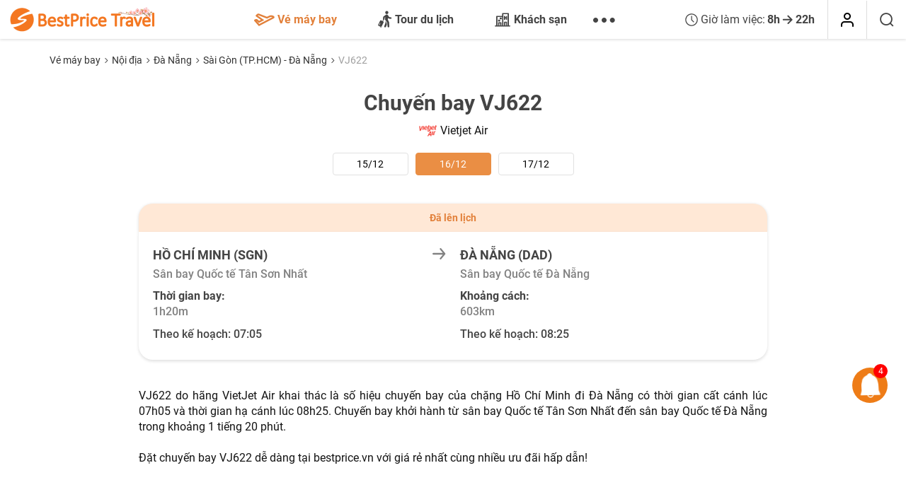

--- FILE ---
content_type: text/html; charset=UTF-8
request_url: https://www.bestprice.vn/ve-may-bay/chuyen-bay-vj622
body_size: 12621
content:
<!DOCTYPE html>
<html lang="vi-vn" xmlns="http://www.w3.org/1999/xhtml">

<head>
	<meta http-equiv="Content-Type" content="text/html; charset=utf-8" />
	<meta http-equiv="X-UA-Compatible" content="IE=edge">
	<meta name="viewport" content="width=device-width, initial-scale=1.0, user-scalable=0, maximum-scale=1.0" />
	<meta name="keywords" content="" />
	<meta name="description" content="Đặt vé máy bay VJ622: Sài Gòn (TP.HCM) - Đà Nẵng Vietjet Air giá rẻ 2026 tại BestPrice. Dễ dàng tìm kiếm & theo dõi trạng thái chuyến VJ622 nhanh nhất." />
	<meta name="robots" content="index,follow" />
	<meta name="robots" content="max-image-preview:large">

	<meta name="language" content="Vietnamese,vn">
	<meta name="geo.region" content="VN">
	<meta property="og:locale" content="vi_VN">
	<meta property="article:section" content="Travel">
	
			<meta property="og:url" content="https://www.bestprice.vn/ve-may-bay/chuyen-bay-vj622" />
		<meta property="og:type" content="website" />
		<meta property="og:title" content="Chuyến bay VJ622: Sài Gòn (TP.HCM) - Đà Nẵng Vietjet Air" />
		<meta property="og:description" content="Đặt vé máy bay VJ622: Sài Gòn (TP.HCM) - Đà Nẵng Vietjet Air giá rẻ 2026 tại BestPrice. Dễ dàng tìm kiếm & theo dõi trạng thái chuyến VJ622 nhanh nhất." />
		<meta property="og:image" content="https://www.bestprice.vn/assets/img/bestpricevn-logo-fb-2022.png" />
		<meta property="fb:app_id" content="142757919714397" />
	<meta http-equiv="x-dns-prefetch-control" content="on">
	<meta name="format-detection" content="telephone=no">

	<title>Chuyến bay VJ622: Sài Gòn (TP.HCM) - Đà Nẵng Vietjet Air - BestPrice</title>

	<base href="https://www.bestprice.vn/" />

	<link rel="dns-prefetch" href="https://owa.bestprice.vn">
	<link rel="preconnect" href="https://owa.bestprice.vn">
	<link rel="dns-prefetch" href="https://www.google-analytics.com/">
	<link rel="dns-prefetch" href="https://www.googletagmanager.com/">
	<link rel="preconnect" href="https://www.google-analytics.com/">
	<link rel="preconnect" href="https://www.googletagmanager.com/">

	<link rel="shortcut icon" href="https://www.bestprice.vn/assets/img/favicon.30052022.ico">
	<link rel="apple-touch-icon" sizes="76x76" href="https://www.bestprice.vn/assets/img/apple-touch-icon-3005.png">

	
	<link rel="canonical" href="https://www.bestprice.vn/ve-may-bay/chuyen-bay-vj622"/>		
	<script type="text/javascript" src="https://www.bestprice.vn/assets/libs/jquery-1.11.2.min.js"></script>
		<script type="text/javascript" src="https://www.bestprice.vn/assets/libs/bootstrap-3.3.7/js/bootstrap.min.js"></script>
		<script type="text/javascript" src="https://www.bestprice.vn/assets/libs/owl-carousel2-2.3.4/dist/owl.carousel.min.22082022.js"></script>
		<script type="text/javascript" src="https://www.bestprice.vn/assets/libs/unveil2/jquery.unveil2.min.js"></script>
		<script type="text/javascript" src="https://www.bestprice.vn/assets/libs/jquery.cookie.min.js"></script>
		<script type="text/javascript" src="https://www.bestprice.vn/assets/dist/js/basic.min.11671f126b.js"></script>
		<script type="text/javascript" src="https://www.bestprice.vn/assets/dist/js/flight.min.be761d7fd6.js"></script>
		<script type="text/javascript" src="https://www.bestprice.vn/assets/dist/js/authentication.min.fe56a8c14b.js"></script>
		
	<link rel="stylesheet" type="text/css" href="https://www.bestprice.vn/assets/theme/20.2/css/flight_route_airline.min.405e3d94fe.css"/>
		
	<!-- HTML5 Shim and Respond.js IE8 support of HTML5 elements and media queries -->
	<!-- WARNING: Respond.js doesn't work if you view the page via file:// -->
	<!--[if lt IE 9]>
        <script src="<script type="text/javascript" src="https://www.bestprice.vn/assets/built/libs/html5shiv/html5shiv.js"></script>
		"></script>
        <script src="<script type="text/javascript" src="https://www.bestprice.vn/assets/built/libs/respond.js/respond.min.js"></script>
		"></script>
	<![endif]-->



	<script type="text/javascript">
    if (!is_bot() && !is_ip_google_bot()) {
        $.ajax({
            url: "/get-user-info",
            type: "GET",
            cache: false,
            dataType: 'json',
            success: function(data) {
                if (data.is_bot != 1) {
                    init_gtm();
                }
            }
        });
    }

    function init_gtm() {
        // <!-- Google Tag Manager -->
        (function(w, d, s, l, i) {
            w[l] = w[l] || [];
            w[l].push({
                'gtm.start': new Date().getTime(),
                event: 'gtm.js'
            });
            var f = d.getElementsByTagName(s)[0],
                j = d.createElement(s),
                dl = l != 'dataLayer' ? '&l=' + l : '';
            j.async = true;
            j.src =
                'https://www.googletagmanager.com/gtm.js?id=' + i + dl;
            f.parentNode.insertBefore(j, f);
        })(window, document, 'script', 'dataLayer', 'GTM-NB37QGG');


        // window.dataLayer = window.dataLayer || [];

        // function gtag() {
        //     dataLayer.push(arguments);
        // }
        // gtag('js', new Date());

        // gtag('config', 'G-T7D2EED960');
    }
</script>

<noscript><iframe src="https://www.googletagmanager.com/ns.html?id=GTM-NB37QGG" height="0" width="0" style="display:none;visibility:hidden"></iframe></noscript>	
	<script type="application/ld+json">{"@context": "https://schema.org","@type": "BreadcrumbList","itemListElement": [{"@type":"ListItem","position":1,"name":"Trang ch\u1ee7","item":"https:\/\/www.bestprice.vn\/"},{"@type":"ListItem","position":2,"name":"V\u00e9 m\u00e1y bay","item":"https:\/\/www.bestprice.vn\/ve-may-bay"},{"@type":"ListItem","position":3,"name":"V\u00e9 m\u00e1y bay n\u1ed9i \u0111\u1ecba","item":"https:\/\/www.bestprice.vn\/ve-may-bay\/noi-dia"},{"@type":"ListItem","position":4,"name":"V\u00e9 m\u00e1y bay \u0111i \u0110\u00e0 N\u1eb5ng","item":"https:\/\/www.bestprice.vn\/ve-may-bay\/di-da-nang"},{"@type":"ListItem","position":5,"name":"V\u00e9 m\u00e1y bay S\u00e0i G\u00f2n (TP.HCM) \u0110\u00e0 N\u1eb5ng","item":"https:\/\/www.bestprice.vn\/ve-may-bay\/ho-chi-minh-di-da-nang"},{"@type":"ListItem","position":6,"name":"V\u00e9 m\u00e1y bay S\u00e0i G\u00f2n (H\u1ed3 Ch\u00ed Minh) \u0111i \u0110\u00e0 N\u1eb5ng Vietjet Air","item":"https:\/\/www.bestprice.vn\/ve-may-bay\/vietjet-air-ho-chi-minh-di-da-nang"},{"@type":"ListItem","position":7,"name":"Chuy\u1ebfn bay VJ622"}]}</script>		<script type="application/ld+json">{"@context": "https://schema.org","@type": "WebSite","url": "https://www.bestprice.vn/","potentialAction": {"@type":"SearchAction","target":"https:\/\/www.bestprice.vn\/tim-kiem.html?q={search_term_string}","query-input":"required name=search_term_string"},"name": "BestPrice Travel","alternateName": "BestPrice Travel"}</script>
<script type="application/ld+json">{"@context": "https://schema.org","@type": "Organization","url": "https://www.bestprice.vn/","foundingDate": "2010","logo": "https://www.bestprice.vn/assets/img/bestpricevn-logo-fb-2022.png","contactPoint": [{"@type":"ContactPoint","telephone":"1900 2605","contactType":"customer service","areaServed":"VI"}],"sameAs": ["https://www.facebook.com/BestPricevn", "https://twitter.com/Bestpricevn", "https://www.youtube.com/channel/UCguDhX_n9RFtRobDdva-zvQ"]}</script>
<script type="application/ld+json">{"@context": "https://schema.org","@type": "TravelAgency","@id": "https://www.bestprice.vn/","name": "BestPrice Travel","image": "https://www.bestprice.vn/assets/img/bestpricevn-logo-fb-2022.png","url": "https://www.bestprice.vn/","telephone": "1900 2605","priceRange": "$","address": [{"@type":"PostalAddress","streetAddress":"Floor 11, Vinaconex Diamond Tower, 459C Bach Mai Stress, Bach Mai Ward, Hanoi, Vietnam","addressLocality":"H\u00e0 N\u1ed9i City","addressRegion":"Northeast","postalCode":"100000","addressCountry":{"@type":"Country","name":"VN"}},{"@type":"PostalAddress","streetAddress":"21 Bui Thi XuanStreet, Ben Thanh Precinct, District 1, Ho Chi Minh, Vietnam","addressLocality":"H\u1ed3 Ch\u00ed Minh City","addressRegion":"Southeast","postalCode":"70000","addressCountry":{"@type":"Country","name":"VN"}}],"geo": [{"@type":"GeoCoordinates","latitude":"21.01286","longitude":"105.848399"},{"@type":"GeoCoordinates","latitude":"10.7956","longitude":"106.685277"}],"openingHoursSpecification": {"@type":"OpeningHoursSpecification","dayOfWeek":["http:\/\/schema.org\/Monday","http:\/\/schema.org\/Tuesday","http:\/\/schema.org\/Wednesday","http:\/\/schema.org\/Thursday","http:\/\/schema.org\/Friday"],"opens":"08:30","closes":"17:30"}}</script>
<script type="application/ld+json">{"@context": "https://schema.org","@type": "Product","name": "Chuyến bay VJ622: Hồ Chí Minh - Đà Nẵng Vietjet Air","image": ["https://www.bestprice.vn/assets/img/logo_airline/vj.png"],"description": "Đặt vé máy bay VJ622: Hồ Chí Minh - Đà Nẵng Vietjet Air giá rẻ 2026 tại BestPrice. Dễ dàng tìm kiếm & theo dõi trạng thái chuyến VJ622 nhanh nhất.","sku": "vj622","mpn": "36b48a9d","brand": {"@type":"Brand","name":"Vietjet Air"},"review": {"@type":"Review","reviewRating":{"@type":"Rating","ratingValue":"4.8","bestRating":5},"author":{"@type":"Organization","name":"C\u00f4ng ty C\u1ed5 ph\u1ea7n C\u00f4ng ngh\u1ec7 Du l\u1ecbch BestPrice"}},"aggregateRating": {"@type":"AggregateRating","ratingValue":"4.8","reviewCount":66},"offers": {"@type":"Offer","url":"\/ve-may-bay\/chuyen-bay-vj622","priceCurrency":"VND","price":"290000","priceValidUntil":"2026-12-30","itemCondition":"https:\/\/schema.org\/UsedCondition","availability":"https:\/\/schema.org\/InStock","seller":{"@type":"Organization","name":"C\u00f4ng ty C\u1ed5 ph\u1ea7n C\u00f4ng ngh\u1ec7 Du l\u1ecbch BestPrice"}}}</script>
<script type="application/ld+json">{"@context": "https://schema.org","@type": "CreativeWorkSeries","name": "Chuyến bay VJ622: Hồ Chí Minh - Đà Nẵng Vietjet Air","aggregateRating": {"@type":"AggregateRating","ratingValue":5,"bestRating":5,"reviewCount":"654"}}</script>
<script type="application/ld+json">{"@context": "https://schema.org","@type": "ItemList","itemListElement": [{"@type":"SiteNavigationElement","position":1,"name":"V\u00e9 M\u00e1y Bay Gi\u00e1 R\u1ebb","description":"\u0110\u1eb7t v\u00e9 m\u00e1y bay gi\u00e1 r\u1ebb: MI\u1ec4N PH\u00cd giao v\u00e9 v\u00e0 taxi s\u00e2n bay","url":"https:\/\/www.bestprice.vn\/ve-may-bay"},{"@type":"SiteNavigationElement","position":2,"name":"Tour Du L\u1ecbch","description":"Tour du l\u1ecbch tr\u1ecdn g\u00f3i, gi\u00e1 t\u1ed1t, cam k\u1ebft ch\u1ea5t l\u01b0\u1ee3ng \u0111\u1ea3m b\u1ea3o","url":"https:\/\/www.bestprice.vn\/tour"},{"@type":"SiteNavigationElement","position":3,"name":"Kh\u00e1ch S\u1ea1n","description":"\u0110\u1eb7t ph\u00f2ng kh\u00e1ch s\u1ea1n gi\u00e1 r\u1ebb, nhi\u1ec1u khuy\u1ebfn m\u00e3i ","url":"https:\/\/www.bestprice.vn\/khach-san"},{"@type":"SiteNavigationElement","position":4,"name":"Combo Du L\u1ecbch","description":"Combo du l\u1ecbch linh ho\u1ea1t h\u01a1n, ti\u1ebft ki\u1ec7m h\u01a1n","url":"https:\/\/www.bestprice.vn\/combo-du-lich"},{"@type":"SiteNavigationElement","position":5,"name":"Du Thuy\u1ec1n Cao C\u1ea5p","description":"Du thuy\u1ec1n H\u1ea1 Long sang tr\u1ecdng, mi\u1ec5n ph\u00ed kayak, kh\u1edfi h\u00e0nh h\u00e0ng ng\u00e0y","url":"https:\/\/www.bestprice.vn\/du-thuyen-ha-long"},{"@type":"SiteNavigationElement","position":6,"name":"Gi\u1edbi Thi\u1ec7u V\u1ec1 BestPrice","description":"H\u01a1n 10 n\u0103m ho\u1ea1t \u0111\u1ed9ng, BestPrice t\u1ef1 tin c\u00f3 t\u1edbi 95% KH h\u00e0i l\u00f2ng tuy\u1ec7t \u0111\u1ed1i","url":"https:\/\/www.bestprice.vn\/gioi-thieu.html"}]}</script>
	</head>

<body>

	<header class="header_main" id="headerTop">
	<a class="header_main__logo" href="https://www.bestprice.vn/">
		<img rel="preload" height="36" width="220" src="https://www.bestprice.vn/assets/img/bestpricetravel-logo-tet-2026.png" alt="Công ty du lịch BestPrice">
	</a>
	<div class="header_main__sidebar">
		<div class="header_main__close">
			<i class="ico-x"></i>
		</div>
		<div class="header_main__search" id="search_desktop" style="display: none;">
			<form id="frm_search_text" method="post" action="/tim-kiem" onsubmit="return validate_search_text()">
				<input type="text" class="form-control" name="q" id="search_text" value="" autocomplete="off" placeholder="Bạn muốn đi đâu?">
				<i class="ico-search"></i>
			</form>
			<i id="close" class="ico-x"></i>
		</div>
		<nav class="header_main__menu">
						<ul class="header_main__menu__nav nav nav-pills">
														<li class="menu-0 active menu-main">
						<a href="/ve-may-bay">
							<i class="ico-flight"></i>
							Vé máy bay															<i class="ico-right arrow visible-xs"></i>
													</a>
					</li>
														<li class="menu-1 menu-main">
						<a href="/tour">
							<i class="ico-tour"></i>
							Tour du lịch															<i class="ico-right arrow visible-xs"></i>
													</a>
					</li>
														<li class="menu-2 menu-main">
						<a href="/khach-san">
							<i class="ico-hotel"></i>
							Khách sạn 															<i class="ico-right arrow visible-xs"></i>
													</a>
					</li>
														<li class="menu-3 menu-main">
						<a href="/du-thuyen-ha-long">
							<i class="ico-cruise"></i>
							Du thuyền Hạ Long															<i class="ico-right arrow visible-xs"></i>
													</a>
					</li>
														<li class="menu-4 menu-main">
						<a href="/vinpearl">
							<i class="ico-vinpearl"></i>
							Vinpearl															<i class="ico-right arrow visible-xs"></i>
													</a>
					</li>
														<li class="menu-5 menu-main">
						<a href="/combo-du-lich">
							<i class="ico-combo"></i>
							Combo khuyến mại															<i class="ico-right arrow visible-xs"></i>
													</a>
					</li>
														<li class="menu-6 menu-main">
						<a href="/ve-vui-choi">
							<i class="ico-ticket"></i>
							Vé vui chơi															<i class="ico-right arrow visible-xs"></i>
													</a>
					</li>
														<li class="menu-7 menu-main">
						<a href="/visa">
							<i class="ico-visa2"></i>
							Visa															<i class="ico-right arrow visible-xs"></i>
													</a>
					</li>
								<li class="dropdown">
					<div class="dropdown-toggle" id="dropdownMainMenu" data-toggle="dropdown" aria-haspopup="true" aria-expanded="true">
						<i class="ico-dots" style="font-size: 7px;"></i>
					</div>
					<ul class="dropdown-menu" aria-labelledby="dropdownMainMenu">

					</ul>
				</li>
			</ul>
		</nav>
		<div class="login-mobile-menu">
		</div>
	</div>
	<div class="header_main__phone">
		<div class="header_main__phone__content">
			<img height="37" width="38" loading="lazy" src="https://www.bestprice.vn/assets/img/icon/ho-tro.png" alt="Số điện thoại hỗ trợ">
			<div class="header_main__phone__content__row hd_phone_support">
				<p class="row-1"></p>
				<p class="row-2"></p>
			</div>
		</div>

					<div class="login-header"></div>
		
		<button id="button_search" aria-label="Tìm kiếm" class="header_main__phone__search btn-search-header dynamic-menu">
			<i class="ico-search"></i>
		</button>
	</div>
	<div class="header_main__mobile">
		<img class="header_main__mobile__logo" onclick="go_url('https://www.bestprice.vn/')" loading="lazy" height="30" width="30" src="https://www.bestprice.vn/assets/img/bestpricevn_logo_short.png" alt="Công ty du lịch BestPrice">
		<div class="header_main__mobile__hotline" onclick="$(this).toggleClass('on');" id="more_phone_header" data-target="#content_more_phone_header" >
							<i class="ico-phone"></i>
				<img class="ico-phone-top" src="https://www.bestprice.vn/assets/img/icon/hotline.png" alt="phone" width="21" height="21">
				<span>
					1900 2605				</span>
				<i class="header_main__mobile__hotline__arrow ico-chevron-down"></i>
					</div>

					<div class="login-mobile" style="display: inline-flex;margin-left:10px">
				<div class="login-header"></div>
				<i class="header_main__side_menu ico-menu"></i>
			</div>
		
		<div id="content_more_phone_header" style="display: none;">
			<div class="col-phone-11">
				<a href="tel:19002605"><span>Tổng đài:</span><span class="phone">1900 2605</span></a>
			</div>
			<div class="col-phone-11">
				<a href="tel:02473072605"><span>Hà Nội:</span><span class="phone">024 73072605</span></a>
			</div>
			<div class="col-phone-12">
				<a href="tel:02873072605"><span>Hồ Chí Minh:</span><span class="phone">028 73072605</span></a>
			</div>
		</div>
	</div>
</header>
	<main class="main">
		        <nav class="main_nav">
        <ol class="container navigation-banner breadcrumb">
                                                                                        <li >
                                        <a href="/ve-may-bay" title="Vé máy bay">
                        Vé máy bay                    </a>
                </li>
                                                            <li >
                                            <i class="ico-right"></i>
                                        <a href="/ve-may-bay/noi-dia" title="Vé máy bay nội địa">
                        Nội địa                    </a>
                </li>
                                                            <li >
                                            <i class="ico-right"></i>
                                        <a href="/ve-may-bay/di-da-nang" title="Vé máy bay đi Đà Nẵng">
                        Đà Nẵng                    </a>
                </li>
                                                            <li >
                                            <i class="ico-right"></i>
                                        <a href="/ve-may-bay/ho-chi-minh-di-da-nang" title="Vé máy bay Sài Gòn (TP.HCM) - Đà Nẵng">
                        Sài Gòn (TP.HCM) - Đà Nẵng                    </a>
                </li>
                                            
                                        <li >
                                            <i class="ico-right"></i>
                                        <span> VJ622</span>
                </li>
                    </ol>
    </nav>
					<section class="search-form--nearest">
		<h1>Chuyến bay VJ622</h1>
	<div class="nearest_flight_content__airline__name">
		<img alt="Vietjet Air" width="25" height="16" loading="lazy" src="https://www.bestprice.vn/assets/img/logo_airline/VJ.png">
		Vietjet Air	</div>
	<input id="flight_id" type="hidden" value="vj622"></input>
	<input id="flight_from" type="hidden" value="Hồ Chí Minh"></input>
	<input id="flight_to" type="hidden" value="Đà Nẵng"></input>
	<ul class="nearest_flight_menu nav">
									<li data-id="0" class="nearest_flight_menu__item btn btn-gray-border " href="#tab_menu_0" data-toggle="tab">
					15/12				</li>
							<li data-id="1" class="nearest_flight_menu__item btn btn-gray-border  active" href="#tab_menu_1" data-toggle="tab">
					16/12				</li>
							<li data-id="2" class="nearest_flight_menu__item btn btn-gray-border " href="#tab_menu_2" data-toggle="tab">
					17/12				</li>
						</ul>

			<div class="tab-content" id="nearest_flight_tab">
			
				<div id="tab_menu_0" class="tab-content tab-pane fade " role="tabpanel">

					
					<div class="flight-status up-schedule">
						<span class="status">Đã lên lịch</span>
					</div>
					<div class="nearest_flight_content">
						<div class="nearest_flight_content__info">
							<div class="nearest_flight">
								<div class="nearest_flight__left nearest_flight__left--from">
									Hồ Chí Minh (SGN)								</div>
								<div class="nearest_flight__space">
									<svg width="19" height="16" viewBox="0 0 19 16" fill="none" xmlns="http://www.w3.org/2000/svg">
										<path d="M1.14275 6.85796L14.6958 6.85796L10.5476 1.87555C10.4516 1.75999 10.3792 1.62666 10.3347 1.48315C10.2902 1.33963 10.2744 1.18876 10.2882 1.03914C10.3161 0.736963 10.4628 0.458233 10.6962 0.264264C10.9296 0.0702944 11.2304 -0.0230255 11.5326 0.00483513C11.8348 0.0326958 12.1135 0.179454 12.3075 0.412823L18.0212 7.26935C18.0597 7.32389 18.0941 7.38118 18.1241 7.44076C18.1241 7.4979 18.1812 7.53219 18.2041 7.58932C18.2559 7.72035 18.283 7.85983 18.2841 8.00071C18.283 8.1416 18.2559 8.28108 18.2041 8.41211C18.2041 8.46924 18.1469 8.50353 18.1241 8.56066C18.0941 8.62025 18.0597 8.67754 18.0212 8.73208L12.3075 15.5886C12.2 15.7176 12.0655 15.8213 11.9134 15.8924C11.7613 15.9635 11.5954 16.0003 11.4275 16C11.1605 16.0005 10.9018 15.9075 10.6962 15.7372C10.5805 15.6412 10.4848 15.5234 10.4147 15.3905C10.3446 15.2575 10.3014 15.112 10.2876 14.9623C10.2738 14.8127 10.2897 14.6617 10.3343 14.5182C10.3789 14.3747 10.4514 14.2414 10.5476 14.1259L14.6958 9.14347L1.14275 9.14347C0.839677 9.14347 0.549013 9.02307 0.334705 8.80876C0.120397 8.59446 0 8.30379 0 8.00071C0 7.69764 0.120397 7.40697 0.334705 7.19267C0.549013 6.97836 0.839677 6.85796 1.14275 6.85796Z" fill="#828282" />
									</svg>
								</div>
								<div class="nearest_flight__right nearest_flight__right--to">
									Đà Nẵng (DAD)								</div>
							</div>

							<div class="nearest_flight">
								<div class="nearest_flight__left">
									<div class="nearest_flight__airport">Sân bay Quốc tế Tân Sơn Nhất</div>

									<div class="nearest_flight__distance"><strong>Thời gian bay:</strong> <br>1h20m</div>
								</div>
								<div class="nearest_flight__right">
									<div class="nearest_flight__airport">Sân bay Quốc tế Đà Nẵng</div>

									<div class="nearest_flight__distance"><strong>Khoảng cách:</strong> <br>603km</div>
								</div>
							</div>

							<div class="nearest_flight time-estimate-actual">
								<div class="nearest_flight__left">
									<div class="nearest_flight__estimate">Theo kế hoạch: <div>07:05</div>
									</div>
																	</div>
								<div class="nearest_flight__right">

									<div class="nearest_flight__estimate">Theo kế hoạch: <div>08:25</div>
									</div>
																	</div>
							</div>
						</div>
					</div>
				</div>
			
				<div id="tab_menu_1" class="tab-content tab-pane fade active in" role="tabpanel">

					
					<div class="flight-status up-schedule">
						<span class="status">Đã lên lịch</span>
					</div>
					<div class="nearest_flight_content">
						<div class="nearest_flight_content__info">
							<div class="nearest_flight">
								<div class="nearest_flight__left nearest_flight__left--from">
									Hồ Chí Minh (SGN)								</div>
								<div class="nearest_flight__space">
									<svg width="19" height="16" viewBox="0 0 19 16" fill="none" xmlns="http://www.w3.org/2000/svg">
										<path d="M1.14275 6.85796L14.6958 6.85796L10.5476 1.87555C10.4516 1.75999 10.3792 1.62666 10.3347 1.48315C10.2902 1.33963 10.2744 1.18876 10.2882 1.03914C10.3161 0.736963 10.4628 0.458233 10.6962 0.264264C10.9296 0.0702944 11.2304 -0.0230255 11.5326 0.00483513C11.8348 0.0326958 12.1135 0.179454 12.3075 0.412823L18.0212 7.26935C18.0597 7.32389 18.0941 7.38118 18.1241 7.44076C18.1241 7.4979 18.1812 7.53219 18.2041 7.58932C18.2559 7.72035 18.283 7.85983 18.2841 8.00071C18.283 8.1416 18.2559 8.28108 18.2041 8.41211C18.2041 8.46924 18.1469 8.50353 18.1241 8.56066C18.0941 8.62025 18.0597 8.67754 18.0212 8.73208L12.3075 15.5886C12.2 15.7176 12.0655 15.8213 11.9134 15.8924C11.7613 15.9635 11.5954 16.0003 11.4275 16C11.1605 16.0005 10.9018 15.9075 10.6962 15.7372C10.5805 15.6412 10.4848 15.5234 10.4147 15.3905C10.3446 15.2575 10.3014 15.112 10.2876 14.9623C10.2738 14.8127 10.2897 14.6617 10.3343 14.5182C10.3789 14.3747 10.4514 14.2414 10.5476 14.1259L14.6958 9.14347L1.14275 9.14347C0.839677 9.14347 0.549013 9.02307 0.334705 8.80876C0.120397 8.59446 0 8.30379 0 8.00071C0 7.69764 0.120397 7.40697 0.334705 7.19267C0.549013 6.97836 0.839677 6.85796 1.14275 6.85796Z" fill="#828282" />
									</svg>
								</div>
								<div class="nearest_flight__right nearest_flight__right--to">
									Đà Nẵng (DAD)								</div>
							</div>

							<div class="nearest_flight">
								<div class="nearest_flight__left">
									<div class="nearest_flight__airport">Sân bay Quốc tế Tân Sơn Nhất</div>

									<div class="nearest_flight__distance"><strong>Thời gian bay:</strong> <br>1h20m</div>
								</div>
								<div class="nearest_flight__right">
									<div class="nearest_flight__airport">Sân bay Quốc tế Đà Nẵng</div>

									<div class="nearest_flight__distance"><strong>Khoảng cách:</strong> <br>603km</div>
								</div>
							</div>

							<div class="nearest_flight time-estimate-actual">
								<div class="nearest_flight__left">
									<div class="nearest_flight__estimate">Theo kế hoạch: <div>07:05</div>
									</div>
																	</div>
								<div class="nearest_flight__right">

									<div class="nearest_flight__estimate">Theo kế hoạch: <div>08:25</div>
									</div>
																	</div>
							</div>
						</div>
					</div>
				</div>
			
				<div id="tab_menu_2" class="tab-content tab-pane fade " role="tabpanel">

					
					<div class="flight-status up-schedule">
						<span class="status">Đã lên lịch</span>
					</div>
					<div class="nearest_flight_content">
						<div class="nearest_flight_content__info">
							<div class="nearest_flight">
								<div class="nearest_flight__left nearest_flight__left--from">
									Hồ Chí Minh (SGN)								</div>
								<div class="nearest_flight__space">
									<svg width="19" height="16" viewBox="0 0 19 16" fill="none" xmlns="http://www.w3.org/2000/svg">
										<path d="M1.14275 6.85796L14.6958 6.85796L10.5476 1.87555C10.4516 1.75999 10.3792 1.62666 10.3347 1.48315C10.2902 1.33963 10.2744 1.18876 10.2882 1.03914C10.3161 0.736963 10.4628 0.458233 10.6962 0.264264C10.9296 0.0702944 11.2304 -0.0230255 11.5326 0.00483513C11.8348 0.0326958 12.1135 0.179454 12.3075 0.412823L18.0212 7.26935C18.0597 7.32389 18.0941 7.38118 18.1241 7.44076C18.1241 7.4979 18.1812 7.53219 18.2041 7.58932C18.2559 7.72035 18.283 7.85983 18.2841 8.00071C18.283 8.1416 18.2559 8.28108 18.2041 8.41211C18.2041 8.46924 18.1469 8.50353 18.1241 8.56066C18.0941 8.62025 18.0597 8.67754 18.0212 8.73208L12.3075 15.5886C12.2 15.7176 12.0655 15.8213 11.9134 15.8924C11.7613 15.9635 11.5954 16.0003 11.4275 16C11.1605 16.0005 10.9018 15.9075 10.6962 15.7372C10.5805 15.6412 10.4848 15.5234 10.4147 15.3905C10.3446 15.2575 10.3014 15.112 10.2876 14.9623C10.2738 14.8127 10.2897 14.6617 10.3343 14.5182C10.3789 14.3747 10.4514 14.2414 10.5476 14.1259L14.6958 9.14347L1.14275 9.14347C0.839677 9.14347 0.549013 9.02307 0.334705 8.80876C0.120397 8.59446 0 8.30379 0 8.00071C0 7.69764 0.120397 7.40697 0.334705 7.19267C0.549013 6.97836 0.839677 6.85796 1.14275 6.85796Z" fill="#828282" />
									</svg>
								</div>
								<div class="nearest_flight__right nearest_flight__right--to">
									Đà Nẵng (DAD)								</div>
							</div>

							<div class="nearest_flight">
								<div class="nearest_flight__left">
									<div class="nearest_flight__airport">Sân bay Quốc tế Tân Sơn Nhất</div>

									<div class="nearest_flight__distance"><strong>Thời gian bay:</strong> <br>1h20m</div>
								</div>
								<div class="nearest_flight__right">
									<div class="nearest_flight__airport">Sân bay Quốc tế Đà Nẵng</div>

									<div class="nearest_flight__distance"><strong>Khoảng cách:</strong> <br>603km</div>
								</div>
							</div>

							<div class="nearest_flight time-estimate-actual">
								<div class="nearest_flight__left">
									<div class="nearest_flight__estimate">Theo kế hoạch: <div>07:05</div>
									</div>
																	</div>
								<div class="nearest_flight__right">

									<div class="nearest_flight__estimate">Theo kế hoạch: <div>08:25</div>
									</div>
																	</div>
							</div>
						</div>
					</div>
				</div>
					</div>
			</section>
								
			<div class="content-overview margin-top-40">
		<p style="text-align: justify;"><span data-sheets-value="{&quot;1&quot;:2,&quot;2&quot;:&quot;Chuyến bay VJ451 do h&atilde;ng Vietjet Air khai th&aacute;c l&agrave; số hiệu chuyến bay của chặng H&agrave; Nội đi Ph&uacute; Quốc c&oacute; thời gian cất c&aacute;nh l&uacute;c 09h55 v&agrave; thời gian hạ c&aacute;nh l&uacute;c 12h05. Chuyến bay khởi h&agrave;nh từ s&acirc;n bay quốc tế Nội B&agrave;i đến s&acirc;n bay quốc tế Ph&uacute; Quốc trong khoảng 2 tiếng 25 ph&uacute;t. \n\nTruy cập ngay website bestprice.vn với hệ thống tra cứu th&ocirc;ng minh c&ugrave;ng dữ liệu được cập nhật li&ecirc;n tục, Qu&yacute; kh&aacute;ch sẽ nắm được những th&ocirc;ng tin mới nhất về trạng th&aacute;i của chuyến bay. Li&ecirc;n hệ tổng đ&agrave;i 1900 2605 của BestPrice để được hỗ trợ đặt v&eacute; m&aacute;y bay gi&aacute; rẻ nhất.&quot;}" data-sheets-userformat="{&quot;2&quot;:1049345,&quot;3&quot;:{&quot;1&quot;:0},&quot;11&quot;:4,&quot;12&quot;:0,&quot;23&quot;:1}" data-sheets-textstyleruns="{&quot;1&quot;:0}{&quot;1&quot;:11,&quot;2&quot;:{&quot;2&quot;:{&quot;1&quot;:2,&quot;2&quot;:16711680}}}{&quot;1&quot;:16}{&quot;1&quot;:24,&quot;2&quot;:{&quot;2&quot;:{&quot;1&quot;:2,&quot;2&quot;:16711680}}}{&quot;1&quot;:36}{&quot;1&quot;:79,&quot;2&quot;:{&quot;2&quot;:{&quot;1&quot;:2,&quot;2&quot;:16711680}}}{&quot;1&quot;:85}{&quot;1&quot;:89,&quot;2&quot;:{&quot;2&quot;:{&quot;1&quot;:2,&quot;2&quot;:16711680}}}{&quot;1&quot;:101}{&quot;1&quot;:124,&quot;2&quot;:{&quot;2&quot;:{&quot;1&quot;:2,&quot;2&quot;:16711680}}}{&quot;1&quot;:129}{&quot;1&quot;:155,&quot;2&quot;:{&quot;2&quot;:{&quot;1&quot;:2,&quot;2&quot;:16711680}}}{&quot;1&quot;:160}{&quot;1&quot;:186,&quot;2&quot;:{&quot;2&quot;:{&quot;1&quot;:2,&quot;2&quot;:16711680}}}{&quot;1&quot;:209}{&quot;1&quot;:214,&quot;2&quot;:{&quot;2&quot;:{&quot;1&quot;:2,&quot;2&quot;:16711680}}}{&quot;1&quot;:239}{&quot;1&quot;:251,&quot;2&quot;:{&quot;2&quot;:{&quot;1&quot;:2,&quot;2&quot;:16711680}}}{&quot;1&quot;:267}">VJ622&nbsp;do h&atilde;ng VietJet Air khai th&aacute;c l&agrave; số hiệu chuyến bay của chặng Hồ Chí Minh đi Đà Nẵng c&oacute; thời gian cất c&aacute;nh l&uacute;c 07h05 v&agrave; thời gian hạ c&aacute;nh l&uacute;c 08h25. Chuyến bay khởi h&agrave;nh từ&nbsp;sân bay Quốc tế Tân Sơn Nhất đến sân bay Quốc tế Đà Nẵng trong khoảng 1 tiếng 20 phút. <br /><br />Đặt chuyến bay VJ622 dễ d&agrave;ng tại bestprice.vn với gi&aacute; rẻ nhất c&ugrave;ng nhiều ưu đ&atilde;i hấp dẫn!</span></p>	</div>


	<section class="flight-history">
				<h2>Lịch sử chuyến bay</h2>
		<div class="flight-history__data">
			<table class="flight-history flight-history_header">
				<thead>
					<tr class="header">
						<th class="tb-date">Ngày bay</th>
						<th class="tb-status">Trạng thái</th>
						<th class="tb-departure-from">Khởi hành</th>
						<th class="tb-departure-to">Đến</th>
					</tr>
				</thead>
				<tbody class="flight-history-body">
																									<tr class="flight-his">
								<td class="tb-date">Thứ 4, 17/12									<div class="xs-block"><span class="status up-schedule">Đã lên lịch</span></div>
								</td>
								<td class="tb-status">
																			<span class="status up-schedule">Đã lên lịch</span>
																	</td>
								<td class="tb-departure-from">Hồ Chí Minh<br>07:20																	</td>
								<td class="tb-departure-to">Đà Nẵng<br>08:40																	</td>
							</tr>
																				<tr class="flight-his">
								<td class="tb-date">Thứ 3, 16/12									<div class="xs-block"><span class="status up-schedule">Đã lên lịch</span></div>
								</td>
								<td class="tb-status">
																			<span class="status up-schedule">Đã lên lịch</span>
																	</td>
								<td class="tb-departure-from">Hồ Chí Minh<br>07:20																	</td>
								<td class="tb-departure-to">Đà Nẵng<br>08:40																	</td>
							</tr>
																				<tr class="flight-his">
								<td class="tb-date">Thứ 2, 15/12									<div class="xs-block"><span class="status up-schedule">Đã lên lịch</span></div>
								</td>
								<td class="tb-status">
																			<span class="status up-schedule">Đã lên lịch</span>
																	</td>
								<td class="tb-departure-from">Hồ Chí Minh<br>07:20																	</td>
								<td class="tb-departure-to">Đà Nẵng<br>08:40																	</td>
							</tr>
																				<tr class="flight-his">
								<td class="tb-date">Chủ nhật, 14/12									<div class="xs-block"><span class="status up-schedule">Đã lên lịch</span></div>
								</td>
								<td class="tb-status">
																			<span class="status up-schedule">Đã lên lịch</span>
																	</td>
								<td class="tb-departure-from">Hồ Chí Minh<br>07:20																	</td>
								<td class="tb-departure-to">Đà Nẵng<br>08:40																	</td>
							</tr>
																				<tr class="flight-his">
								<td class="tb-date">Thứ 7, 13/12									<div class="xs-block"><span class="status up-schedule">Đã lên lịch</span></div>
								</td>
								<td class="tb-status">
																			<span class="status up-schedule">Đã lên lịch</span>
																	</td>
								<td class="tb-departure-from">Hồ Chí Minh<br>07:20																	</td>
								<td class="tb-departure-to">Đà Nẵng<br>08:40																	</td>
							</tr>
																				<tr class="flight-his">
								<td class="tb-date">Thứ 6, 12/12									<div class="xs-block"><span class="status up-schedule">Đã lên lịch</span></div>
								</td>
								<td class="tb-status">
																			<span class="status up-schedule">Đã lên lịch</span>
																	</td>
								<td class="tb-departure-from">Hồ Chí Minh<br>07:20																	</td>
								<td class="tb-departure-to">Đà Nẵng<br>08:40																	</td>
							</tr>
																				<tr class="flight-his">
								<td class="tb-date">Thứ 5, 11/12									<div class="xs-block"><span class="status up-schedule">Đã lên lịch</span></div>
								</td>
								<td class="tb-status">
																			<span class="status up-schedule">Đã lên lịch</span>
																	</td>
								<td class="tb-departure-from">Hồ Chí Minh<br>07:20																	</td>
								<td class="tb-departure-to">Đà Nẵng<br>08:40																	</td>
							</tr>
																				<tr class="flight-his">
								<td class="tb-date">Thứ 4, 10/12									<div class="xs-block"><span class="status up-schedule">Đã lên lịch</span></div>
								</td>
								<td class="tb-status">
																			<span class="status up-schedule">Đã lên lịch</span>
																	</td>
								<td class="tb-departure-from">Hồ Chí Minh<br>07:20																	</td>
								<td class="tb-departure-to">Đà Nẵng<br>08:40																	</td>
							</tr>
																				<tr class="flight-his">
								<td class="tb-date">Thứ 3, 09/12									<div class="xs-block"><span class="status up-schedule">Đã lên lịch</span></div>
								</td>
								<td class="tb-status">
																			<span class="status up-schedule">Đã lên lịch</span>
																	</td>
								<td class="tb-departure-from">Hồ Chí Minh<br>07:20																	</td>
								<td class="tb-departure-to">Đà Nẵng<br>08:40																	</td>
							</tr>
															</tbody>
			</table>
		</div>
			</section>

    <section class="block-flight-cheapest-routes margin-bottom-60">
        <h2>Giá vé máy bay VJ622 rẻ nhất</h2>
        <div class="clearfix">
            <p class="time-update">Ngày cập nhật: 01/02/2026</p>
        </div>
        <div class="content-flight-routes">
            <table class="content-route-popular content-route-header">
                <thead>
                    <tr class="header">
                        <th class="tb-route">Hành trình</th>
                        <th class="tb-date">Chuyến bay</th>
                        <th class="tb-price">Giá rẻ nhất</th>
                    </tr>
                </thead>
                <tbody>
                                                                                                                                                                                                                                                                                                                                                                                                                                                                                                                                                                                                                                                                                                                                                                                                                                                                                                                                                        </tbody>
            </table>
                            <div class="text-center div-btn">
                    <span type="button" is-show-more="false" onclick="fun_show_more_svg(this)" data-text-less="Ẩn tìm thêm vé máy bay VJ622" data-text-more="Tìm thêm vé máy bay VJ622" class="btn btn-more btn-more-airline">
                        Tìm thêm vé VJ622 giá rẻ                        <svg class="margin-left-5" width="13" height="8" viewBox="0 0 13 8" fill="none" xmlns="http://www.w3.org/2000/svg">
                            <path d="M11.1331 1.57143L6.46644 5.85714L1.79978 1.57143" stroke="#2D9CDB" stroke-width="2.5" stroke-linecap="round" stroke-linejoin="round" />
                        </svg>
                    </span>
                </div>
                    </div>
    </section>

<section class="container">
    <h2 class="text-center margin-bottom-10">Chuyến bay trở về giá rẻ</h2>
    <div class="airline_return flight-route-cheapest">
                <input type="hidden" name="cheapest_page" id="cheapest_page" value="/ve-may-bay/da-nang-di-ho-chi-minh">
        <div class="airline_return__item col-route" data-airline="VN" data-date-from=03-02-2026 data-date-to=03-03-2026 data-to="Hồ Chí Minh (SGN)" data-from="Đà Nẵng (DAD)">
            <div data-page="ve-may-bay/tim-kiem-ve" class="btn-show-route link_DAD_SGN_VN" title="Đặt vé máy bay Hồ Chí Minh đi Đà Nẵng VN" href="/ve-may-bay/da-nang-di-ho-chi-minh">
                <div class="airline_return__item__route">
                    Đà Nẵng                    <img loading="lazy" width="14" height="12" src="https://www.bestprice.vn/assets/img/svg/arrow-black-right-sm.svg" alt="đi">
                    Hồ Chí Minh                </div>
                <div class="airline_return__item__date date_DAD_SGN_VN">
                    Thứ 3, 1 tháng 3
                </div>
                <div class="airline_return__item__type">
                    Một chiều
                </div>
                <div class="airline_return__item__price">
                    <img alt="Vé máy bay Vietnam Airlines" width="49" height="29" loading="lazy" src="https://www.bestprice.vn/assets/img/flight/VN.png">
                    <button class="btn price_DAD_SGN_VN">19.000đ</button>
                </div>
            </div>
        </div>
        <div class="airline_return__item col-route" data-airline="VJ" data-date-from=03-02-2026 data-date-to=03-03-2026 data-to="Hồ Chí Minh (SGN)" data-from="Đà Nẵng (DAD)">
            <div data-page="ve-may-bay/tim-kiem-ve" class="btn-show-route link_DAD_SGN_VJ" title="Đặt vé máy bay Hồ Chí Minh đi Đà Nẵng VJ" href="/ve-may-bay/da-nang-di-ho-chi-minh">
                <div class="airline_return__item__route">
                    Đà Nẵng                    <img loading="lazy" width="14" height="12" src="https://www.bestprice.vn/assets/img/svg/arrow-black-right-sm.svg" alt="đi">
                    Hồ Chí Minh                </div>
                <div class="airline_return__item__date date_DAD_SGN_VJ">
                    Thứ 3, 1 tháng 3
                </div>
                <div class="airline_return__item__type">
                    Một chiều
                </div>
                <div class="airline_return__item__price">
                    <img alt="Vé máy bay Vietjet Air" width="49" height="29" loading="lazy" src="https://www.bestprice.vn/assets/img/flight/VJ.png">
                    <button class="btn price_DAD_SGN_VJ">19.000đ</button>
                </div>
            </div>
        </div>
        <div class="airline_return__item col-route" data-airline="QH" data-date-from=03-02-2026 data-date-to=03-03-2026 data-to="Hồ Chí Minh (SGN)" data-from="Đà Nẵng (DAD)">
            <div data-page="ve-may-bay/tim-kiem-ve" class="btn-show-route link_DAD_SGN_QH" title="Đặt vé máy bay Hồ Chí Minh đi Đà Nẵng QH" href="/ve-may-bay/da-nang-di-ho-chi-minh">
                <div class="airline_return__item__route">
                    Đà Nẵng                    <img loading="lazy" width="14" height="12" src="https://www.bestprice.vn/assets/img/svg/arrow-black-right-sm.svg" alt="đi">
                    Hồ Chí Minh                </div>
                <div class="airline_return__item__date date_DAD_SGN_QH">
                    Thứ 3, 1 tháng 3
                </div>
                <div class="airline_return__item__type">
                    Một chiều
                </div>
                <div class="airline_return__item__price">
                    <img alt="Vé máy bay Bamboo Airways" width="49" height="29" loading="lazy" src="https://www.bestprice.vn/assets/img/flight/QH.png">
                    <button class="btn price_DAD_SGN_QH">19.000đ</button>
                </div>
            </div>
        </div>
        <div class="airline_return__item col-route" data-airline="BL" data-date-from=03-02-2026 data-date-to=03-03-2026 data-to="Hồ Chí Minh (SGN)" data-from="Đà Nẵng (DAD)">
            <div data-page="ve-may-bay/tim-kiem-ve" class="btn-show-route link_DAD_SGN_BL" title="Đặt vé máy bay Hồ Chí Minh đi Đà Nẵng BL" href="/ve-may-bay/da-nang-di-ho-chi-minh">
                <div class="airline_return__item__route">
                    Đà Nẵng                    <img loading="lazy" width="14" height="12" src="https://www.bestprice.vn/assets/img/svg/arrow-black-right-sm.svg" alt="đi">
                    Hồ Chí Minh                </div>
                <div class="airline_return__item__date date_DAD_SGN_BL">
                    Thứ 3, 1 tháng 3
                </div>
                <div class="airline_return__item__type">
                    Một chiều
                </div>
                <div class="airline_return__item__price">
                    <img alt="Vé máy bay Pacific Airlines" width="49" height="29" loading="lazy" src="https://www.bestprice.vn/assets/img/flight/BL.png">
                    <button class="btn price_DAD_SGN_BL">19.000đ</button>
                </div>
            </div>
        </div>
    </div>
</section>
<div class="margin-bottom-60" id="tab_reviews" data-url="get-review?flight_id=422"></div>


<section id="tab_question" class=" questions">
            <div class="content-middle">
                            <div class="div-title" style="overflow: hidden;">
                <h2 id="h_tab_qa" class="question-title pull-left">Hỏi đáp</h2>
                <span class="count"></span>
            </div>
                <div class="lst">
            <div class="q-ask">
                <div class="col-md-10 col-ques">
                    <textarea class="form-control text-are" id="quest_content" rows="2" name="question" placeholder="Mời bạn để lại câu hỏi..."></textarea>
                </div>
                <div class="col-md-2 col-xs-12 col-btn-ques">
                    <input type="hidden" id="page_id" value="dmUtbWF5LWJheS9jaHV5ZW4tYmF5LXZqNjIy">
                    <button class="btn btn-default btn-block btn-question btn-question-create" data-type="1" onclick="show_modal('', 1)">Đặt câu hỏi</button>
                </div>
            </div>
            
            <div class="list-question">
                            </div>

                    </div>
            </div>

        </section>
<section id="questions_modal" class="modal-questions modal fade" data-type="1" data-id="" role="dialog">
    <div class="modal-dialog">
        <div class="modal-content">
            <div class="modal-header" style="padding: 10px 15px 7px 15px;">
                <button type="button" class="close" data-dismiss="modal" aria-label="Close"><span aria-hidden="true">&times;</span></button>
                <div class="h4 modal-title" id="myModalLabel">Thông tin người gửi</div>
            </div>
            <div class="modal-body">
                <input type="hidden" id="page_id" value="dmUtbWF5LWJheS9jaHV5ZW4tYmF5LXZqNjIy">
                <input type="hidden" id="question_content" value="">
                <div class="row form-group">
                    <div class="col-xs-3">
                        <select class="form-control" id="question_gender" name="question_gender">
                                                            <option value="1" >Ông</option>
                                                            <option value="2" >Bà</option>
                                                            <option value="3" >Anh</option>
                                                            <option value="4" >Chị</option>
                                                    </select>
                    </div>
                    <div class="col-xs-9">
                        <input type="text" placeholder="Họ tên" class="form-control" id="question_name" name="question_name" value="">
                    </div>
                </div>
                <div class="row form-group">
                    <div class="col-xs-12">
                        <input type="text" placeholder="Số điện thoại" class="form-control" id="question_phone" name="question_phone" value="">
                    </div>
                </div>

                <div class="row form-group">
                    <div class="col-xs-12">
                        <input type="text" placeholder="Email" class="form-control" id="question_email" name="question_email" value="">
                    </div>
                </div>

                <div class="row margin-top-10">
                    <div class="col-xs-12 text-center ">
                        <button type="button" class="btn btn-default btn-orange btn-lg" onclick="send_question()">Gửi câu hỏi</button>
                    </div>
                </div>
            </div>
        </div>
    </div>
</section>

<section class="modal fade" id="modal_thank_you">
    <div class="modal-dialog">
        <div class="modal-content">
            <div class="modal-header">
                <div class="border-icon-ok"><i class="ico-check"></i></div>
                <button type="button" class="close" data-dismiss="modal" aria-hidden="true">&times;</button>
            </div>
            <div class="modal-body">
            </div>
        </div>
    </div>
</section>
		
			</main>

	<footer>
	<div class="bpt-footer-contact">
		<div class="container div-news-letter">
	<div class="block-news-letter-v2">
		<div class="get-deal-info">
			<img class="icon-footer icon-email-footer-v2" width="58" height="61" loading="lazy" alt="Icon Email" src="https://www.bestprice.vn/assets/img/footer/email_new.png">
			<div class="info">
				<p>Cơ hội giảm giá tới <span>50%</span></p>
				<span>Hãy đăng ký ngay để nhận ưu đãi bí mật từ BestPrice nhé!</span>
			</div>
		</div>
		<div class="deal-submit">
			<div class="get-deal form">
				<input type="text" class="form-control input-email" name="email" placeholder="Nhập email của bạn">
				<div class="button btn-orange" onClick="data_register_news($(this), '2');">Đăng ký ngay</div>
			</div>
		</div>
	</div>
</div>		<div class="container">

			<div class="row">
				<div class="col-xs-12 col-md-8 company-info">
					<img width="154" height="40" alt="BP Group" class="bp-lazy-load" data-src="https://www.bestprice.vn/assets/img/svg/logo-bp-group.svg" />
					<div class="collective-name">Tập đoàn BPGroup</div>
					<div class="company-name">Công ty Cổ phần Công nghệ Du lịch BestPrice</div>
					<ul class="list-unstyled">
                        <li>
                            <img class="icon-address-location-white-v2" loading="lazy" height="16" width="14" alt="Icon" src="https://www.bestprice.vn/assets/img/icon/local-map.png">
                            <span class="text-office hidden-xs hidden">Hồ Chí Minh:</span>
                            <span style="cursor: pointer;" onclick="javascript:window.open('/dia-chi-ho-chi-minh.html', '_blank','width=800,height=600')">255 Nam Kỳ Khởi Nghĩa, Phường Xuân Hòa, TP. Hồ Chí Minh.</span>
                            <a class="margin-right-10 phone" href="tel:02873072605">(028) 7307 2605</a>
                        </li>
						<li>
							<img class="icon-address-location-white-v2" loading="lazy" height="16" width="14" alt="Icon" src="https://www.bestprice.vn/assets/img/icon/local-map.png">
							<span class="text-office hidden-xs hidden">Hà Nội:</span>
							<span style="cursor: pointer;" onclick="javascript:window.open('/dia-chi-ha-noi.html', '_blank','width=800,height=600')">Tầng 11, Tòa Vinaconex Diamond, 459C Bạch Mai, phường Bạch Mai, Hà Nội</span>
							<a class="margin-right-10 phone" href="tel:02473072605">(024) 7307 2605</a>
						</li>
						<li>
							<img class="icon-address-location-white-v2" loading="lazy" height="16" width="14" alt="Icon" src="https://www.bestprice.vn/assets/img/icon/local-map.png">
							<span class="text-office hidden-xs hidden">Hải Phòng:</span>
							<span style="cursor: pointer;" onclick="javascript:window.open('/dia-chi-hai-phong.html', '_blank','width=800,height=600')">Số 36, quốc lộ 17B, Tổ dân phố Cái Tắt, Phường An Hải, Hải Phòng.</span>
							<a class="margin-right-10 phone" href="tel:02473072605">(024) 7307 2605</a>
						</li>
					</ul>
					<div class="business-license">Giấy phép kinh doanh số: 0104679428. Ngày cấp: 26/05/2010. Nơi cấp: Sở KH & ĐT TP Hà Nội.</div>

					<div class="business-license margin-top-10"><a target="_blank" href="https://www.bestprice.vn/blog/tin-tuc-bestprice-7/bestprice-duoc-cap-giay-phep-kinh-doanh-lu-hanh-quoc-te_17-1375.html">Giấy phép kinh doanh Lữ Hành Quốc Tế số 01-1794/2022/TCDL- GPLHQT</a></div>
                    
					<div class="border-footer margin-top-30 margin-bottom-20 visible-xs"></div>
				</div>

				<div class="col-xs-12 col-md-4 bpt-footer-link footer-link">
					<div class="row">
						<div class="col-xs-6 col-sm-5">
							<div class="row">
								<div class="col-sm-6 col-md-12">
									<a href="/ve-may-bay">Vé máy bay</a>
									<a href="/khach-san">Khách sạn </a>
									<a href="/tour">Tour du lịch</a>
									<a href="/vinpearl">Vinpearl</a>
								</div>
								<div class="col-sm-6 col-md-12">
									<a href="/combo-du-lich">Combo du lịch</a>
									<a href="/du-thuyen-ha-long">Du thuyền Hạ Long</a>
									<a href="/ve-vui-choi">Vé vui chơi</a>
								</div>
							</div>
						</div>
						<div class="col-xs-6 col-sm-7">
							<div class="row">
								<div class="col-sm-6 col-md-12">
									<a rel="nofollow" href="/gioi-thieu.html">Về chúng tôi</a>
									<a rel="nofollow" href="/lien-he.html">Liên hệ</a>
									<a rel="nofollow" href="/chinh-sach-rieng-tu.html">Chính sách riêng tư</a>
								</div>
								<div class="col-sm-6 col-md-12">
									<a rel="nofollow" href="/dieu-khoan.html">Điều khoản và điều kiện</a>
									<a rel="nofollow" href="/hinh-thuc-thanh-toan.html">Hình thức thanh toán</a>
									<a rel="nofollow" href="/bestprice-voi-bao-chi.html">BestPrice với báo chí</a>
									<a rel="nofollow" href="/gioi-thieu.html#chung-nhan-va-giai-thuong">Chứng nhận và giải thưởng</a>

									<a href="/blog">Cẩm nang du lịch</a>
								</div>
							</div>
						</div>
					</div>
				</div>
			</div>
		</div>
					<div class="footer-bp-group">
				<div class="container brand-in-bp-group">
					<span>
						Các thương hiệu cùng tập đoàn BPGroup:					</span>
					<div class="row visible-xs">
						<div class="col-xs-6">
							<i>
								<img loading="lazy" width="165" height="27" src="https://www.bestprice.vn/assets/img/logo/logo-bestpricetravel.png" alt="BestPrice Travel Logo">
							</i>
						</div>
						<div class="col-xs-6">
							<i>
								<img loading="lazy" width="132" height="27" src="https://www.bestprice.vn/assets/img/logo/logo-white-bestprice.png" alt="BestPrice.Vn Logo">
							</i>
						</div>
					</div>
					<div class="row visible-xs margin-top-15 brand-bottom">
						<div class="col-xs-6">
							<i>
								<img loading="lazy" width="123" height="25" src="https://www.bestprice.vn/assets/img/logo/logo-bppharma.png" alt="BPPharma Logo">
							</i>
						</div>
						<div class="col-xs-6">
							<i>
								<img loading="lazy" width="119" height="35" src="https://www.bestprice.vn/assets/img/logo/logo-pharmart.png" alt="Pharmart Logo">
							</i>
						</div>
					</div>
					<i class="hidden-xs">
						<img loading="lazy" width="165" height="27" src="https://www.bestprice.vn/assets/img/logo/logo-bestpricetravel.png" alt="BestPrice Travel Logo">
					</i>
					<i class="hidden-xs">
						<img loading="lazy" width="132" height="27" src="https://www.bestprice.vn/assets/img/logo/logo-white-bestprice.png" alt="BestPrice.Vn Logo">
					</i>
					<i class="hidden-xs">
						<img loading="lazy" width="123" height="25" src="https://www.bestprice.vn/assets/img/logo/logo-bppharma.png" alt="BPPharma Logo">
					</i>
					<i class="hidden-xs">
						<img loading="lazy" width="119" height="35" src="https://www.bestprice.vn/assets/img/logo/logo-pharmart.png" alt="Pharmart Logo">
					</i>
				</div>
			</div>
			</div>

	<div class="bpt-footer">
		<div class="container text-center">
			<div class="bpt-footer-icon">
				<a target="_blank" rel="nofollow" href="http://online.gov.vn/Home/WebDetails/8171">
					<img class="icon-footer icon-bct" width="128" height="41" alt="Bộ công thương" loading="lazy" src="https://www.bestprice.vn/assets/img/footer/bo-cong-thuong.png"></span>
				</a>
				<a target="_blank" rel="nofollow" href="https://www.dmca.com/Protection/Status.aspx?ID=3cc9775a-bcd9-4d46-a782-13d58079dcfe&refurl=https://www.bestprice.vn/ve-may-bay/chuyen-bay-vj622"><img class="icon-bct icon-dmca" alt="Logo DCMA" loading="lazy" src="https://www.bestprice.vn/assets/img/footer/dcma.png" class="icon-footer icon-dcma-v2"></a>

				<div class="social">
					<a target="_blank" rel="nofollow" href="https://www.facebook.com/BestPricevn"><img width="35" height="35" alt="Logo Link Facebook" loading="lazy" src="https://www.bestprice.vn/assets/img/footer/face-footer.png" class="icon-footer icon-footer-facebook-v2"></a>
					<a target="_blank" rel="nofollow" href="https://twitter.com/Bestpricevn"><img width="35" height="35" alt="Logo Link twitter" loading="lazy" src="https://www.bestprice.vn/assets/img/footer/tw-footer.png" class="icon-footer icon-footer-twitter-v2"></a>
					<a target="_blank" rel="nofollow" href="https://www.instagram.com/bestprice.vn"><img width="35" height="35" alt="Logo Link instagram" loading="lazy" src="https://www.bestprice.vn/assets/img/footer/insta-footer.png" class="icon-footer icon-footer-instagram-v2"></a>
					<a target="_blank" rel="nofollow" href="https://pinterest.com/bestpricevn"><img width="35" height="35" alt="Logo Link Pinterest" loading="lazy" src="https://www.bestprice.vn/assets/img/footer/pinterest-footer.png" class="icon-footer icon-footer-pinterest-v2"></a>
					<a target="_blank" rel="nofollow" href="https://www.youtube.com/channel/UCguDhX_n9RFtRobDdva-zvQ"><img width="35" height="35" alt="Logo Link youtube" loading="lazy" src="https://www.bestprice.vn/assets/img/footer/youtube-footer.png" class="icon-footer icon-footer-youtube-v2"></a>
					<a target="_blank" rel="nofollow" href="https://zalo.me/2792353866366483577"><img width="35" height="35" alt="Logo Link zalo" loading="lazy" src="https://www.bestprice.vn/assets/img/footer/zalo-footer.png" class="icon-footer icon-footer-zalo-v2"></a>
				</div>
			</div>
		</div>
	</div>
	<div class="login-wrapper ">
		<div class="overlay"></div>
		<div class="login-inner no-bg" id="otp-limit">
			<div class="login-close">
				<a href="javascript:;"><i class="ico-x"></i></a>
			</div>
			<div class="login-top text-center">
				<div class="h4">Không gửi được mã OTP</div>
			</div>
			<div class="login-top text-center">
				<img loading="lazy" src="https://www.bestprice.vn/assets/img/icon/limited.png" alt="OTP" class="img-responsive ">
			</div>
			<div class="login-body text-center">
				<p class="mess-login">Bạn đã sử dụng quá số lần nhận OTP.</p>
				<p>Vui lòng kiểm tra lại số điện hoặc liên hệ <a href="tel:1900 2605">Hotline: 1900 2605</a> để được hỗ trợ</p>
			</div>
		</div>

		<div class="login-inner" id="login-form">
			<div class="login-close">
				<a href="javascript:;"><i class="ico-x"></i></a>
			</div>
			<div class="login-top text-center">
				<div class="h4">Đăng nhập hoặc Đăng ký</div>
				<p>Đăng nhập để được hưởng những đặc quyền dành riêng cho thành viên</p>
			</div>
			<div class="login-form">
				<form action="" method="post" onsubmit="event.preventDefault();" id="phone-register">
					<div class="form-group">
						<input type="text" name="phone" class="form-control" autocomplete="off" placeholder="Nhập số điện thoại">
						<button type="button" id="register-button">Đăng nhập</button>
					</div>
					<p class="login-valid-error"></p>
				</form>
			</div>
		</div>

		<div class="login-inner" id="login-form-popup" data-mobile="https://www.bestprice.vn/assets/img/pages/Pop-Up-Đang-ky-Mb.png" data-desktop="https://www.bestprice.vn/assets/img/pages/Pop-Up-Đang-ky-PC.png">			<div class="login-close">
				<a href="javascript:;"><i class="ico-x"></i></a>
			</div>
			<div class="login-form" style="z-index: 2;">
				<form action="" method="post" onsubmit="event.preventDefault();" id="phone-register">
					<div class="form-group">
						<input type="text" name="phone" class="form-control" autocomplete="off" placeholder="Nhập số điện thoại">
						<button type="button" id="register-button-popup">Đăng ký <img width="14" height="14" alt="BP Group" src="https://www.bestprice.vn/assets/img/svg/arrow-right.svg" />
						</button>
					</div>
					<p class="login-valid-error"></p>
				</form>
			</div>
			<input id="login_from_popup_check" type="hidden" value="0">
		</div>

		<div class="login-inner" id="zero-fare-popup" data-mobile="https://www.bestprice.vn/assets/img/zero_fare/zero-fare-mobile-4.png" data-desktop="https://www.bestprice.vn/assets/img/zero_fare/zero-fare-desktop-4.png">
			<a class="banner" target="_blank" href="https://www.bestprice.vn/ve-may-bay/san-ve-may-bay-0-dong">banner</a>
			<div class="login-close">
				<a href="javascript:;"><i class="ico-x"></i></a>
			</div>
		</div>

		<div class="login-inner no-bg" id="otp-form">
			<div class="login-close">
				<a href="javascript:;"><i class="ico-x"></i></a>
			</div>
			<div class="login-body text-center">
				<input type="hidden" id="ban-time" value="0">
				<p>Mã xác thực sẽ được gửi đến số điện thoại: <b class="register-phone">0782236969</b> - <a href="javascript:;" class="change-number">Đổi số khác</a></p>
				<p>Bạn hãy chọn hình thức nhận mã</p>
				<!-- <button class="btn btn-primary sms-get-otp" data-value="">Nhận mã OTP</button> -->
				<button class="btn btn-primary zalo-get-otp" data-value="">Nhận qua Zalo</button>
				<p>hoặc <a href="javascript:;" class="sms-get-otp" data-value="">nhận mã qua tin nhắn SMS</a></p>
								<input type="hidden" id="encryptedKey" value="K0s1alArNzRMQ096N0pCdC9oSkh6N3dVSFAybWJxYlpuMW1WOVdPcVNLenlodjlBOVN3VzdOT1RaQndCRzNxVA==">
				
			</div>
		</div>

		<div class="login-inner no-bg" id="otp-input">
			<div class="login-close">
				<a href="javascript:;"><i class="ico-x"></i></a>
			</div>
			<div class="login-top text-center">
				<div class="h4">Nhập mã xác thực</div>
				<p class="otp-source active otp-by-zalo">Mã xác thực được gửi đến tài khoản Zalo <b class="register-phone"></b> <span class="countdown"></span></p>
				<p class="otp-source otp-by-phone">Mã xác thực được gửi đến số điện thoại <b class="register-phone"></b> <span class="countdown"></span></p>
				<a href="javascript:;" class="change-number">Đổi số khác</a>
				<div id="otp-form" class="otp-form margin-top-20">
											<input class="otp-input" type="text" inputmode="numeric" maxlength="1" />
											<input class="otp-input" type="text" inputmode="numeric" maxlength="1" />
											<input class="otp-input" type="text" inputmode="numeric" maxlength="1" />
											<input class="otp-input" type="text" inputmode="numeric" maxlength="1" />
											<input class="otp-input" type="text" inputmode="numeric" maxlength="1" />
									</div>
				<form action="/login" method="post" class="submit-otp-form">
					<input type="hidden" name="phone" value="" id="login-phone">
					<input type="hidden" name="otp" value="" required id="login-otp">
					<input type="hidden" name="current-url" value="https://www.bestprice.vn/ve-may-bay/chuyen-bay-vj622" id="login-current-url">
					<button type="submit" class="btn btn-primary margin-top-20" data-value="" id="submit-otp">Xác thực</button>
				</form>
			</div>
			<div class="login-body text-center margin-top-20">
				<p><a href="javascript:;" class="resend-otp" data-type="" data-value="">Gửi lại mã xác thực <span class="count-down-resend"></span></a></p>
				<p class="otp-source active otp-by-zalo">Nếu số điện thoại không liên kết Zalo, vui lòng chọn hình thức nhận <a href="javascript:;" class="sms-get-otp" data-value="">mã xác thực qua tin nhắn SMS</a></p>
				<p class="otp-source otp-by-phone"><a href="javascript:;" class="zalo-get-otp" data-value="">Nhận mã qua Zalo</a></p>
			</div>
		</div>
	</div>
</footer>

	<input type="hidden" id="cID" class="cID" name="cID" value="">

	<input type="hidden" id="iID" class="iID" name="iID" value="">

	<input type="hidden" id="is_show_zopim" value="">

	<input type="hidden" id="current_menu" data-page-type=ve-may-bay/chuyen-bay-[code] data-url="https://www.bestprice.vn/ve-may-bay/chuyen-bay-vj622" value="MNU_FLIGHTS">

	<input type="hidden" id="sc" value="">

	<input type="hidden" class="recaptcha_key" value="6Ldl9EksAAAAAAcNmbkUUTkbNvInklwgo06CxIcM">

	<input type="hidden" id="environment" value="1">

	
	<script>
		$(function() {
			init_ui();
		});
	</script>

			<script>
			var isAT = getCookie('isAT');
		</script>
	
	<script type="text/javascript">
    if (!is_bot() && !is_ip_google_bot()) {
        $.ajax({
            url: "/get-user-info",
            type: "GET",
            cache: false,
            dataType: 'json',
            success: function(data) {
                if (data.is_bot != 1) {
                    init_script_third_party();
                }
            }
        });
    }

    function init_script_third_party() {
        (function(i, s, o, g, r, a, m) {
            i['MePuzzAnalyticsObject'] = r;
            i[r] = i[r] || function() {
                (i[r].q = i[r].q || []).push(arguments);
            }, i[r].l = 1 * new Date();
            a = s.createElement(o), m = s.getElementsByTagName(o)[0];
            a.async = 1;
            a.src = g;
            m.parentNode.insertBefore(a, m);
        })(window, document, 'script', 'https://static.mepuzz.com/sdk/v2/MePuzzSDK.min.js', 'mePuzz');
        mePuzz('setAppId', 'XDoe0BW1Jy');
        mePuzz('track', 'pageview');

        // Facebook Pixel Code
        ! function(f, b, e, v, n, t, s) {
            if (f.fbq) return;
            n = f.fbq = function() {
                n.callMethod ?
                    n.callMethod.apply(n, arguments) : n.queue.push(arguments)
            };
            if (!f._fbq) f._fbq = n;
            n.push = n;
            n.loaded = !0;
            n.version = '2.0';
            n.queue = [];
            t = b.createElement(e);
            t.async = !0;
            t.src = v;
            s = b.getElementsByTagName(e)[0];
            s.parentNode.insertBefore(t, s)
        }(window,
            document, 'script', '//connect.facebook.net/en_US/fbevents.js');
        fbq('init', '255622276196522');
        fbq('track', "PageView");

        if (is_show_fb_chat()) {
            // off fb chat do script đang lỗi
            // setTimeout(function() {
            //     var chatbox = document.getElementById('fb-customer-chat');
            //     chatbox.setAttribute("page_id", "1477389845815565");
            //     chatbox.setAttribute("attribution", "biz_inbox");
            //     window.fbAsyncInit = function() {
            //         FB.init({
            //             xfbml: true,
            //             version: 'v12.0'
            //         });
            //     };
            //     (function(d, s, id) {
            //         var js, fjs = d.getElementsByTagName(s)[0];
            //         if (d.getElementById(id)) return;
            //         js = d.createElement(s);
            //         js.id = id;
            //         js.src = 'https://connect.facebook.net/vi_VN/sdk/xfbml.customerchat.js';
            //         fjs.parentNode.insertBefore(js, fjs);
            //     }(document, 'script', 'facebook-jssdk'));
            // }, 6000);
        }
    }

    $(document).ready(function() {
        //init_popup_newletter();

        google_get_promotion_impression();

        $('.item .promotion-ids, .bpv-list-item .promotion-ids, .hotel .promotion-ids').click(function() {
            var id = $(this).attr('data-pro-id');
            var name = $(this).attr('data-pro-name');
            google_promotion_click(id, name);
        });

        init_tour_rate_form();
    });
</script>
<noscript><img src="https://255622276196522/tr?id=255622276196522&ev=PageView&noscript=1" height="1" width="1" style="display:none" alt="Facebook Pixel Code" /></noscript>

	
	
	
	</body>

</html>
<!-- db: 0 / ex: 0.8 / me: 4.35MB -->


--- FILE ---
content_type: text/html; charset=UTF-8
request_url: https://www.bestprice.vn/get-user-info?_=1769892583983
body_size: -42
content:
{"is_bot":0}

--- FILE ---
content_type: text/html; charset=UTF-8
request_url: https://www.bestprice.vn/ve-may-bay/get_flight_history
body_size: 1687
content:
{"flight_history":"\t\t\t<h2>L\u1ecbch s\u1eed chuy\u1ebfn bay<\/h2>\n\t\t<div class=\"flight-history__data\">\n\t\t\t<table class=\"flight-history flight-history_header\">\n\t\t\t\t<thead>\n\t\t\t\t\t<tr class=\"header\">\n\t\t\t\t\t\t<th class=\"tb-date\">Ng\u00e0y bay<\/th>\n\t\t\t\t\t\t<th class=\"tb-status\">Tr\u1ea1ng th\u00e1i<\/th>\n\t\t\t\t\t\t<th class=\"tb-departure-from\">Kh\u1edfi h\u00e0nh<\/th>\n\t\t\t\t\t\t<th class=\"tb-departure-to\">\u0110\u1ebfn<\/th>\n\t\t\t\t\t<\/tr>\n\t\t\t\t<\/thead>\n\t\t\t\t<tbody class=\"flight-history-body\">\n\t\t\t\t\t\t\t\t\t\t\t\t\t\t\t\t\t\t\t\t\t\t\t\t\t<tr class=\"flight-his\">\n\t\t\t\t\t\t\t\t<td class=\"tb-date\">Th\u1ee9 4, 17\/12\t\t\t\t\t\t\t\t\t<div class=\"xs-block\"><span class=\"status up-schedule\">\u0110\u00e3 l\u00ean l\u1ecbch<\/span><\/div>\n\t\t\t\t\t\t\t\t<\/td>\n\t\t\t\t\t\t\t\t<td class=\"tb-status\">\n\t\t\t\t\t\t\t\t\t\t\t\t\t\t\t\t\t\t\t<span class=\"status up-schedule\">\u0110\u00e3 l\u00ean l\u1ecbch<\/span>\n\t\t\t\t\t\t\t\t\t\t\t\t\t\t\t\t\t<\/td>\n\t\t\t\t\t\t\t\t<td class=\"tb-departure-from\">H\u1ed3 Ch\u00ed Minh<br>07:20\t\t\t\t\t\t\t\t\t\t\t\t\t\t\t\t\t<\/td>\n\t\t\t\t\t\t\t\t<td class=\"tb-departure-to\">\u0110\u00e0 N\u1eb5ng<br>08:40\t\t\t\t\t\t\t\t\t\t\t\t\t\t\t\t\t<\/td>\n\t\t\t\t\t\t\t<\/tr>\n\t\t\t\t\t\t\t\t\t\t\t\t\t\t\t\t\t\t\t\t<tr class=\"flight-his\">\n\t\t\t\t\t\t\t\t<td class=\"tb-date\">Th\u1ee9 3, 16\/12\t\t\t\t\t\t\t\t\t<div class=\"xs-block\"><span class=\"status up-schedule\">\u0110\u00e3 l\u00ean l\u1ecbch<\/span><\/div>\n\t\t\t\t\t\t\t\t<\/td>\n\t\t\t\t\t\t\t\t<td class=\"tb-status\">\n\t\t\t\t\t\t\t\t\t\t\t\t\t\t\t\t\t\t\t<span class=\"status up-schedule\">\u0110\u00e3 l\u00ean l\u1ecbch<\/span>\n\t\t\t\t\t\t\t\t\t\t\t\t\t\t\t\t\t<\/td>\n\t\t\t\t\t\t\t\t<td class=\"tb-departure-from\">H\u1ed3 Ch\u00ed Minh<br>07:20\t\t\t\t\t\t\t\t\t\t\t\t\t\t\t\t\t<\/td>\n\t\t\t\t\t\t\t\t<td class=\"tb-departure-to\">\u0110\u00e0 N\u1eb5ng<br>08:40\t\t\t\t\t\t\t\t\t\t\t\t\t\t\t\t\t<\/td>\n\t\t\t\t\t\t\t<\/tr>\n\t\t\t\t\t\t\t\t\t\t\t\t\t\t\t\t\t\t\t\t<tr class=\"flight-his\">\n\t\t\t\t\t\t\t\t<td class=\"tb-date\">Th\u1ee9 2, 15\/12\t\t\t\t\t\t\t\t\t<div class=\"xs-block\"><span class=\"status up-schedule\">\u0110\u00e3 l\u00ean l\u1ecbch<\/span><\/div>\n\t\t\t\t\t\t\t\t<\/td>\n\t\t\t\t\t\t\t\t<td class=\"tb-status\">\n\t\t\t\t\t\t\t\t\t\t\t\t\t\t\t\t\t\t\t<span class=\"status up-schedule\">\u0110\u00e3 l\u00ean l\u1ecbch<\/span>\n\t\t\t\t\t\t\t\t\t\t\t\t\t\t\t\t\t<\/td>\n\t\t\t\t\t\t\t\t<td class=\"tb-departure-from\">H\u1ed3 Ch\u00ed Minh<br>07:20\t\t\t\t\t\t\t\t\t\t\t\t\t\t\t\t\t<\/td>\n\t\t\t\t\t\t\t\t<td class=\"tb-departure-to\">\u0110\u00e0 N\u1eb5ng<br>08:40\t\t\t\t\t\t\t\t\t\t\t\t\t\t\t\t\t<\/td>\n\t\t\t\t\t\t\t<\/tr>\n\t\t\t\t\t\t\t\t\t\t\t\t\t\t\t\t\t\t\t\t<tr class=\"flight-his\">\n\t\t\t\t\t\t\t\t<td class=\"tb-date\">Ch\u1ee7 nh\u1eadt, 14\/12\t\t\t\t\t\t\t\t\t<div class=\"xs-block\"><span class=\"status up-schedule\">\u0110\u00e3 l\u00ean l\u1ecbch<\/span><\/div>\n\t\t\t\t\t\t\t\t<\/td>\n\t\t\t\t\t\t\t\t<td class=\"tb-status\">\n\t\t\t\t\t\t\t\t\t\t\t\t\t\t\t\t\t\t\t<span class=\"status up-schedule\">\u0110\u00e3 l\u00ean l\u1ecbch<\/span>\n\t\t\t\t\t\t\t\t\t\t\t\t\t\t\t\t\t<\/td>\n\t\t\t\t\t\t\t\t<td class=\"tb-departure-from\">H\u1ed3 Ch\u00ed Minh<br>07:20\t\t\t\t\t\t\t\t\t\t\t\t\t\t\t\t\t<\/td>\n\t\t\t\t\t\t\t\t<td class=\"tb-departure-to\">\u0110\u00e0 N\u1eb5ng<br>08:40\t\t\t\t\t\t\t\t\t\t\t\t\t\t\t\t\t<\/td>\n\t\t\t\t\t\t\t<\/tr>\n\t\t\t\t\t\t\t\t\t\t\t\t\t\t\t\t\t\t\t\t<tr class=\"flight-his\">\n\t\t\t\t\t\t\t\t<td class=\"tb-date\">Th\u1ee9 7, 13\/12\t\t\t\t\t\t\t\t\t<div class=\"xs-block\"><span class=\"status up-schedule\">\u0110\u00e3 l\u00ean l\u1ecbch<\/span><\/div>\n\t\t\t\t\t\t\t\t<\/td>\n\t\t\t\t\t\t\t\t<td class=\"tb-status\">\n\t\t\t\t\t\t\t\t\t\t\t\t\t\t\t\t\t\t\t<span class=\"status up-schedule\">\u0110\u00e3 l\u00ean l\u1ecbch<\/span>\n\t\t\t\t\t\t\t\t\t\t\t\t\t\t\t\t\t<\/td>\n\t\t\t\t\t\t\t\t<td class=\"tb-departure-from\">H\u1ed3 Ch\u00ed Minh<br>07:20\t\t\t\t\t\t\t\t\t\t\t\t\t\t\t\t\t<\/td>\n\t\t\t\t\t\t\t\t<td class=\"tb-departure-to\">\u0110\u00e0 N\u1eb5ng<br>08:40\t\t\t\t\t\t\t\t\t\t\t\t\t\t\t\t\t<\/td>\n\t\t\t\t\t\t\t<\/tr>\n\t\t\t\t\t\t\t\t\t\t\t\t\t\t\t\t\t\t\t\t<tr class=\"flight-his\">\n\t\t\t\t\t\t\t\t<td class=\"tb-date\">Th\u1ee9 6, 12\/12\t\t\t\t\t\t\t\t\t<div class=\"xs-block\"><span class=\"status up-schedule\">\u0110\u00e3 l\u00ean l\u1ecbch<\/span><\/div>\n\t\t\t\t\t\t\t\t<\/td>\n\t\t\t\t\t\t\t\t<td class=\"tb-status\">\n\t\t\t\t\t\t\t\t\t\t\t\t\t\t\t\t\t\t\t<span class=\"status up-schedule\">\u0110\u00e3 l\u00ean l\u1ecbch<\/span>\n\t\t\t\t\t\t\t\t\t\t\t\t\t\t\t\t\t<\/td>\n\t\t\t\t\t\t\t\t<td class=\"tb-departure-from\">H\u1ed3 Ch\u00ed Minh<br>07:20\t\t\t\t\t\t\t\t\t\t\t\t\t\t\t\t\t<\/td>\n\t\t\t\t\t\t\t\t<td class=\"tb-departure-to\">\u0110\u00e0 N\u1eb5ng<br>08:40\t\t\t\t\t\t\t\t\t\t\t\t\t\t\t\t\t<\/td>\n\t\t\t\t\t\t\t<\/tr>\n\t\t\t\t\t\t\t\t\t\t\t\t\t\t\t\t\t\t\t\t<tr class=\"flight-his\">\n\t\t\t\t\t\t\t\t<td class=\"tb-date\">Th\u1ee9 5, 11\/12\t\t\t\t\t\t\t\t\t<div class=\"xs-block\"><span class=\"status up-schedule\">\u0110\u00e3 l\u00ean l\u1ecbch<\/span><\/div>\n\t\t\t\t\t\t\t\t<\/td>\n\t\t\t\t\t\t\t\t<td class=\"tb-status\">\n\t\t\t\t\t\t\t\t\t\t\t\t\t\t\t\t\t\t\t<span class=\"status up-schedule\">\u0110\u00e3 l\u00ean l\u1ecbch<\/span>\n\t\t\t\t\t\t\t\t\t\t\t\t\t\t\t\t\t<\/td>\n\t\t\t\t\t\t\t\t<td class=\"tb-departure-from\">H\u1ed3 Ch\u00ed Minh<br>07:20\t\t\t\t\t\t\t\t\t\t\t\t\t\t\t\t\t<\/td>\n\t\t\t\t\t\t\t\t<td class=\"tb-departure-to\">\u0110\u00e0 N\u1eb5ng<br>08:40\t\t\t\t\t\t\t\t\t\t\t\t\t\t\t\t\t<\/td>\n\t\t\t\t\t\t\t<\/tr>\n\t\t\t\t\t\t\t\t\t\t\t\t\t\t\t\t\t\t\t\t<tr class=\"flight-his\">\n\t\t\t\t\t\t\t\t<td class=\"tb-date\">Th\u1ee9 4, 10\/12\t\t\t\t\t\t\t\t\t<div class=\"xs-block\"><span class=\"status up-schedule\">\u0110\u00e3 l\u00ean l\u1ecbch<\/span><\/div>\n\t\t\t\t\t\t\t\t<\/td>\n\t\t\t\t\t\t\t\t<td class=\"tb-status\">\n\t\t\t\t\t\t\t\t\t\t\t\t\t\t\t\t\t\t\t<span class=\"status up-schedule\">\u0110\u00e3 l\u00ean l\u1ecbch<\/span>\n\t\t\t\t\t\t\t\t\t\t\t\t\t\t\t\t\t<\/td>\n\t\t\t\t\t\t\t\t<td class=\"tb-departure-from\">H\u1ed3 Ch\u00ed Minh<br>07:20\t\t\t\t\t\t\t\t\t\t\t\t\t\t\t\t\t<\/td>\n\t\t\t\t\t\t\t\t<td class=\"tb-departure-to\">\u0110\u00e0 N\u1eb5ng<br>08:40\t\t\t\t\t\t\t\t\t\t\t\t\t\t\t\t\t<\/td>\n\t\t\t\t\t\t\t<\/tr>\n\t\t\t\t\t\t\t\t\t\t\t\t\t\t\t\t\t\t\t\t<tr class=\"flight-his\">\n\t\t\t\t\t\t\t\t<td class=\"tb-date\">Th\u1ee9 3, 09\/12\t\t\t\t\t\t\t\t\t<div class=\"xs-block\"><span class=\"status up-schedule\">\u0110\u00e3 l\u00ean l\u1ecbch<\/span><\/div>\n\t\t\t\t\t\t\t\t<\/td>\n\t\t\t\t\t\t\t\t<td class=\"tb-status\">\n\t\t\t\t\t\t\t\t\t\t\t\t\t\t\t\t\t\t\t<span class=\"status up-schedule\">\u0110\u00e3 l\u00ean l\u1ecbch<\/span>\n\t\t\t\t\t\t\t\t\t\t\t\t\t\t\t\t\t<\/td>\n\t\t\t\t\t\t\t\t<td class=\"tb-departure-from\">H\u1ed3 Ch\u00ed Minh<br>07:20\t\t\t\t\t\t\t\t\t\t\t\t\t\t\t\t\t<\/td>\n\t\t\t\t\t\t\t\t<td class=\"tb-departure-to\">\u0110\u00e0 N\u1eb5ng<br>08:40\t\t\t\t\t\t\t\t\t\t\t\t\t\t\t\t\t<\/td>\n\t\t\t\t\t\t\t<\/tr>\n\t\t\t\t\t\t\t\t\t\t\t\t\t\t\t<\/tbody>\n\t\t\t<\/table>\n\t\t<\/div>\n\t\t","nearest_flight":"\t<h1>Chuy\u1ebfn bay VJ622<\/h1>\n\t<div class=\"nearest_flight_content__airline__name\">\n\t\t<img alt=\"Vietjet Air\" width=\"25\" height=\"16\" loading=\"lazy\" src=\"https:\/\/www.bestprice.vn\/assets\/img\/logo_airline\/VJ.png\">\n\t\tVietjet Air\t<\/div>\n\t<input id=\"flight_id\" type=\"hidden\" value=\"vj622\"><\/input>\n\t<input id=\"flight_from\" type=\"hidden\" value=\"H\u1ed3 Ch\u00ed Minh\"><\/input>\n\t<input id=\"flight_to\" type=\"hidden\" value=\"\u0110\u00e0 N\u1eb5ng\"><\/input>\n\t<ul class=\"nearest_flight_menu nav\">\n\t\t\t\t\t\t\t\t\t<li data-id=\"0\" class=\"nearest_flight_menu__item btn btn-gray-border \" href=\"#tab_menu_0\" data-toggle=\"tab\">\n\t\t\t\t\t15\/12\t\t\t\t<\/li>\n\t\t\t\t\t\t\t<li data-id=\"1\" class=\"nearest_flight_menu__item btn btn-gray-border  active\" href=\"#tab_menu_1\" data-toggle=\"tab\">\n\t\t\t\t\t16\/12\t\t\t\t<\/li>\n\t\t\t\t\t\t\t<li data-id=\"2\" class=\"nearest_flight_menu__item btn btn-gray-border \" href=\"#tab_menu_2\" data-toggle=\"tab\">\n\t\t\t\t\t17\/12\t\t\t\t<\/li>\n\t\t\t\t\t\t<\/ul>\n\n\t\t\t<div class=\"tab-content\" id=\"nearest_flight_tab\">\n\t\t\t\n\t\t\t\t<div id=\"tab_menu_0\" class=\"tab-content tab-pane fade \" role=\"tabpanel\">\n\n\t\t\t\t\t\n\t\t\t\t\t<div class=\"flight-status up-schedule\">\n\t\t\t\t\t\t<span class=\"status\">\u0110\u00e3 l\u00ean l\u1ecbch<\/span>\n\t\t\t\t\t<\/div>\n\t\t\t\t\t<div class=\"nearest_flight_content\">\n\t\t\t\t\t\t<div class=\"nearest_flight_content__info\">\n\t\t\t\t\t\t\t<div class=\"nearest_flight\">\n\t\t\t\t\t\t\t\t<div class=\"nearest_flight__left nearest_flight__left--from\">\n\t\t\t\t\t\t\t\t\tH\u1ed3 Ch\u00ed Minh (SGN)\t\t\t\t\t\t\t\t<\/div>\n\t\t\t\t\t\t\t\t<div class=\"nearest_flight__space\">\n\t\t\t\t\t\t\t\t\t<svg width=\"19\" height=\"16\" viewBox=\"0 0 19 16\" fill=\"none\" xmlns=\"http:\/\/www.w3.org\/2000\/svg\">\n\t\t\t\t\t\t\t\t\t\t<path d=\"M1.14275 6.85796L14.6958 6.85796L10.5476 1.87555C10.4516 1.75999 10.3792 1.62666 10.3347 1.48315C10.2902 1.33963 10.2744 1.18876 10.2882 1.03914C10.3161 0.736963 10.4628 0.458233 10.6962 0.264264C10.9296 0.0702944 11.2304 -0.0230255 11.5326 0.00483513C11.8348 0.0326958 12.1135 0.179454 12.3075 0.412823L18.0212 7.26935C18.0597 7.32389 18.0941 7.38118 18.1241 7.44076C18.1241 7.4979 18.1812 7.53219 18.2041 7.58932C18.2559 7.72035 18.283 7.85983 18.2841 8.00071C18.283 8.1416 18.2559 8.28108 18.2041 8.41211C18.2041 8.46924 18.1469 8.50353 18.1241 8.56066C18.0941 8.62025 18.0597 8.67754 18.0212 8.73208L12.3075 15.5886C12.2 15.7176 12.0655 15.8213 11.9134 15.8924C11.7613 15.9635 11.5954 16.0003 11.4275 16C11.1605 16.0005 10.9018 15.9075 10.6962 15.7372C10.5805 15.6412 10.4848 15.5234 10.4147 15.3905C10.3446 15.2575 10.3014 15.112 10.2876 14.9623C10.2738 14.8127 10.2897 14.6617 10.3343 14.5182C10.3789 14.3747 10.4514 14.2414 10.5476 14.1259L14.6958 9.14347L1.14275 9.14347C0.839677 9.14347 0.549013 9.02307 0.334705 8.80876C0.120397 8.59446 0 8.30379 0 8.00071C0 7.69764 0.120397 7.40697 0.334705 7.19267C0.549013 6.97836 0.839677 6.85796 1.14275 6.85796Z\" fill=\"#828282\" \/>\n\t\t\t\t\t\t\t\t\t<\/svg>\n\t\t\t\t\t\t\t\t<\/div>\n\t\t\t\t\t\t\t\t<div class=\"nearest_flight__right nearest_flight__right--to\">\n\t\t\t\t\t\t\t\t\t\u0110\u00e0 N\u1eb5ng (DAD)\t\t\t\t\t\t\t\t<\/div>\n\t\t\t\t\t\t\t<\/div>\n\n\t\t\t\t\t\t\t<div class=\"nearest_flight\">\n\t\t\t\t\t\t\t\t<div class=\"nearest_flight__left\">\n\t\t\t\t\t\t\t\t\t<div class=\"nearest_flight__airport\">S\u00e2n bay Qu\u1ed1c t\u1ebf T\u00e2n S\u01a1n Nh\u1ea5t<\/div>\n\n\t\t\t\t\t\t\t\t\t<div class=\"nearest_flight__distance\"><strong>Th\u1eddi gian bay:<\/strong> <br>1h20m<\/div>\n\t\t\t\t\t\t\t\t<\/div>\n\t\t\t\t\t\t\t\t<div class=\"nearest_flight__right\">\n\t\t\t\t\t\t\t\t\t<div class=\"nearest_flight__airport\">S\u00e2n bay Qu\u1ed1c t\u1ebf \u0110\u00e0 N\u1eb5ng<\/div>\n\n\t\t\t\t\t\t\t\t\t<div class=\"nearest_flight__distance\"><strong>Kho\u1ea3ng c\u00e1ch:<\/strong> <br>603km<\/div>\n\t\t\t\t\t\t\t\t<\/div>\n\t\t\t\t\t\t\t<\/div>\n\n\t\t\t\t\t\t\t<div class=\"nearest_flight time-estimate-actual\">\n\t\t\t\t\t\t\t\t<div class=\"nearest_flight__left\">\n\t\t\t\t\t\t\t\t\t<div class=\"nearest_flight__estimate\">Theo k\u1ebf ho\u1ea1ch: <div>07:05<\/div>\n\t\t\t\t\t\t\t\t\t<\/div>\n\t\t\t\t\t\t\t\t\t\t\t\t\t\t\t\t\t<\/div>\n\t\t\t\t\t\t\t\t<div class=\"nearest_flight__right\">\n\n\t\t\t\t\t\t\t\t\t<div class=\"nearest_flight__estimate\">Theo k\u1ebf ho\u1ea1ch: <div>08:25<\/div>\n\t\t\t\t\t\t\t\t\t<\/div>\n\t\t\t\t\t\t\t\t\t\t\t\t\t\t\t\t\t<\/div>\n\t\t\t\t\t\t\t<\/div>\n\t\t\t\t\t\t<\/div>\n\t\t\t\t\t<\/div>\n\t\t\t\t<\/div>\n\t\t\t\n\t\t\t\t<div id=\"tab_menu_1\" class=\"tab-content tab-pane fade active in\" role=\"tabpanel\">\n\n\t\t\t\t\t\n\t\t\t\t\t<div class=\"flight-status up-schedule\">\n\t\t\t\t\t\t<span class=\"status\">\u0110\u00e3 l\u00ean l\u1ecbch<\/span>\n\t\t\t\t\t<\/div>\n\t\t\t\t\t<div class=\"nearest_flight_content\">\n\t\t\t\t\t\t<div class=\"nearest_flight_content__info\">\n\t\t\t\t\t\t\t<div class=\"nearest_flight\">\n\t\t\t\t\t\t\t\t<div class=\"nearest_flight__left nearest_flight__left--from\">\n\t\t\t\t\t\t\t\t\tH\u1ed3 Ch\u00ed Minh (SGN)\t\t\t\t\t\t\t\t<\/div>\n\t\t\t\t\t\t\t\t<div class=\"nearest_flight__space\">\n\t\t\t\t\t\t\t\t\t<svg width=\"19\" height=\"16\" viewBox=\"0 0 19 16\" fill=\"none\" xmlns=\"http:\/\/www.w3.org\/2000\/svg\">\n\t\t\t\t\t\t\t\t\t\t<path d=\"M1.14275 6.85796L14.6958 6.85796L10.5476 1.87555C10.4516 1.75999 10.3792 1.62666 10.3347 1.48315C10.2902 1.33963 10.2744 1.18876 10.2882 1.03914C10.3161 0.736963 10.4628 0.458233 10.6962 0.264264C10.9296 0.0702944 11.2304 -0.0230255 11.5326 0.00483513C11.8348 0.0326958 12.1135 0.179454 12.3075 0.412823L18.0212 7.26935C18.0597 7.32389 18.0941 7.38118 18.1241 7.44076C18.1241 7.4979 18.1812 7.53219 18.2041 7.58932C18.2559 7.72035 18.283 7.85983 18.2841 8.00071C18.283 8.1416 18.2559 8.28108 18.2041 8.41211C18.2041 8.46924 18.1469 8.50353 18.1241 8.56066C18.0941 8.62025 18.0597 8.67754 18.0212 8.73208L12.3075 15.5886C12.2 15.7176 12.0655 15.8213 11.9134 15.8924C11.7613 15.9635 11.5954 16.0003 11.4275 16C11.1605 16.0005 10.9018 15.9075 10.6962 15.7372C10.5805 15.6412 10.4848 15.5234 10.4147 15.3905C10.3446 15.2575 10.3014 15.112 10.2876 14.9623C10.2738 14.8127 10.2897 14.6617 10.3343 14.5182C10.3789 14.3747 10.4514 14.2414 10.5476 14.1259L14.6958 9.14347L1.14275 9.14347C0.839677 9.14347 0.549013 9.02307 0.334705 8.80876C0.120397 8.59446 0 8.30379 0 8.00071C0 7.69764 0.120397 7.40697 0.334705 7.19267C0.549013 6.97836 0.839677 6.85796 1.14275 6.85796Z\" fill=\"#828282\" \/>\n\t\t\t\t\t\t\t\t\t<\/svg>\n\t\t\t\t\t\t\t\t<\/div>\n\t\t\t\t\t\t\t\t<div class=\"nearest_flight__right nearest_flight__right--to\">\n\t\t\t\t\t\t\t\t\t\u0110\u00e0 N\u1eb5ng (DAD)\t\t\t\t\t\t\t\t<\/div>\n\t\t\t\t\t\t\t<\/div>\n\n\t\t\t\t\t\t\t<div class=\"nearest_flight\">\n\t\t\t\t\t\t\t\t<div class=\"nearest_flight__left\">\n\t\t\t\t\t\t\t\t\t<div class=\"nearest_flight__airport\">S\u00e2n bay Qu\u1ed1c t\u1ebf T\u00e2n S\u01a1n Nh\u1ea5t<\/div>\n\n\t\t\t\t\t\t\t\t\t<div class=\"nearest_flight__distance\"><strong>Th\u1eddi gian bay:<\/strong> <br>1h20m<\/div>\n\t\t\t\t\t\t\t\t<\/div>\n\t\t\t\t\t\t\t\t<div class=\"nearest_flight__right\">\n\t\t\t\t\t\t\t\t\t<div class=\"nearest_flight__airport\">S\u00e2n bay Qu\u1ed1c t\u1ebf \u0110\u00e0 N\u1eb5ng<\/div>\n\n\t\t\t\t\t\t\t\t\t<div class=\"nearest_flight__distance\"><strong>Kho\u1ea3ng c\u00e1ch:<\/strong> <br>603km<\/div>\n\t\t\t\t\t\t\t\t<\/div>\n\t\t\t\t\t\t\t<\/div>\n\n\t\t\t\t\t\t\t<div class=\"nearest_flight time-estimate-actual\">\n\t\t\t\t\t\t\t\t<div class=\"nearest_flight__left\">\n\t\t\t\t\t\t\t\t\t<div class=\"nearest_flight__estimate\">Theo k\u1ebf ho\u1ea1ch: <div>07:05<\/div>\n\t\t\t\t\t\t\t\t\t<\/div>\n\t\t\t\t\t\t\t\t\t\t\t\t\t\t\t\t\t<\/div>\n\t\t\t\t\t\t\t\t<div class=\"nearest_flight__right\">\n\n\t\t\t\t\t\t\t\t\t<div class=\"nearest_flight__estimate\">Theo k\u1ebf ho\u1ea1ch: <div>08:25<\/div>\n\t\t\t\t\t\t\t\t\t<\/div>\n\t\t\t\t\t\t\t\t\t\t\t\t\t\t\t\t\t<\/div>\n\t\t\t\t\t\t\t<\/div>\n\t\t\t\t\t\t<\/div>\n\t\t\t\t\t<\/div>\n\t\t\t\t<\/div>\n\t\t\t\n\t\t\t\t<div id=\"tab_menu_2\" class=\"tab-content tab-pane fade \" role=\"tabpanel\">\n\n\t\t\t\t\t\n\t\t\t\t\t<div class=\"flight-status up-schedule\">\n\t\t\t\t\t\t<span class=\"status\">\u0110\u00e3 l\u00ean l\u1ecbch<\/span>\n\t\t\t\t\t<\/div>\n\t\t\t\t\t<div class=\"nearest_flight_content\">\n\t\t\t\t\t\t<div class=\"nearest_flight_content__info\">\n\t\t\t\t\t\t\t<div class=\"nearest_flight\">\n\t\t\t\t\t\t\t\t<div class=\"nearest_flight__left nearest_flight__left--from\">\n\t\t\t\t\t\t\t\t\tH\u1ed3 Ch\u00ed Minh (SGN)\t\t\t\t\t\t\t\t<\/div>\n\t\t\t\t\t\t\t\t<div class=\"nearest_flight__space\">\n\t\t\t\t\t\t\t\t\t<svg width=\"19\" height=\"16\" viewBox=\"0 0 19 16\" fill=\"none\" xmlns=\"http:\/\/www.w3.org\/2000\/svg\">\n\t\t\t\t\t\t\t\t\t\t<path d=\"M1.14275 6.85796L14.6958 6.85796L10.5476 1.87555C10.4516 1.75999 10.3792 1.62666 10.3347 1.48315C10.2902 1.33963 10.2744 1.18876 10.2882 1.03914C10.3161 0.736963 10.4628 0.458233 10.6962 0.264264C10.9296 0.0702944 11.2304 -0.0230255 11.5326 0.00483513C11.8348 0.0326958 12.1135 0.179454 12.3075 0.412823L18.0212 7.26935C18.0597 7.32389 18.0941 7.38118 18.1241 7.44076C18.1241 7.4979 18.1812 7.53219 18.2041 7.58932C18.2559 7.72035 18.283 7.85983 18.2841 8.00071C18.283 8.1416 18.2559 8.28108 18.2041 8.41211C18.2041 8.46924 18.1469 8.50353 18.1241 8.56066C18.0941 8.62025 18.0597 8.67754 18.0212 8.73208L12.3075 15.5886C12.2 15.7176 12.0655 15.8213 11.9134 15.8924C11.7613 15.9635 11.5954 16.0003 11.4275 16C11.1605 16.0005 10.9018 15.9075 10.6962 15.7372C10.5805 15.6412 10.4848 15.5234 10.4147 15.3905C10.3446 15.2575 10.3014 15.112 10.2876 14.9623C10.2738 14.8127 10.2897 14.6617 10.3343 14.5182C10.3789 14.3747 10.4514 14.2414 10.5476 14.1259L14.6958 9.14347L1.14275 9.14347C0.839677 9.14347 0.549013 9.02307 0.334705 8.80876C0.120397 8.59446 0 8.30379 0 8.00071C0 7.69764 0.120397 7.40697 0.334705 7.19267C0.549013 6.97836 0.839677 6.85796 1.14275 6.85796Z\" fill=\"#828282\" \/>\n\t\t\t\t\t\t\t\t\t<\/svg>\n\t\t\t\t\t\t\t\t<\/div>\n\t\t\t\t\t\t\t\t<div class=\"nearest_flight__right nearest_flight__right--to\">\n\t\t\t\t\t\t\t\t\t\u0110\u00e0 N\u1eb5ng (DAD)\t\t\t\t\t\t\t\t<\/div>\n\t\t\t\t\t\t\t<\/div>\n\n\t\t\t\t\t\t\t<div class=\"nearest_flight\">\n\t\t\t\t\t\t\t\t<div class=\"nearest_flight__left\">\n\t\t\t\t\t\t\t\t\t<div class=\"nearest_flight__airport\">S\u00e2n bay Qu\u1ed1c t\u1ebf T\u00e2n S\u01a1n Nh\u1ea5t<\/div>\n\n\t\t\t\t\t\t\t\t\t<div class=\"nearest_flight__distance\"><strong>Th\u1eddi gian bay:<\/strong> <br>1h20m<\/div>\n\t\t\t\t\t\t\t\t<\/div>\n\t\t\t\t\t\t\t\t<div class=\"nearest_flight__right\">\n\t\t\t\t\t\t\t\t\t<div class=\"nearest_flight__airport\">S\u00e2n bay Qu\u1ed1c t\u1ebf \u0110\u00e0 N\u1eb5ng<\/div>\n\n\t\t\t\t\t\t\t\t\t<div class=\"nearest_flight__distance\"><strong>Kho\u1ea3ng c\u00e1ch:<\/strong> <br>603km<\/div>\n\t\t\t\t\t\t\t\t<\/div>\n\t\t\t\t\t\t\t<\/div>\n\n\t\t\t\t\t\t\t<div class=\"nearest_flight time-estimate-actual\">\n\t\t\t\t\t\t\t\t<div class=\"nearest_flight__left\">\n\t\t\t\t\t\t\t\t\t<div class=\"nearest_flight__estimate\">Theo k\u1ebf ho\u1ea1ch: <div>07:05<\/div>\n\t\t\t\t\t\t\t\t\t<\/div>\n\t\t\t\t\t\t\t\t\t\t\t\t\t\t\t\t\t<\/div>\n\t\t\t\t\t\t\t\t<div class=\"nearest_flight__right\">\n\n\t\t\t\t\t\t\t\t\t<div class=\"nearest_flight__estimate\">Theo k\u1ebf ho\u1ea1ch: <div>08:25<\/div>\n\t\t\t\t\t\t\t\t\t<\/div>\n\t\t\t\t\t\t\t\t\t\t\t\t\t\t\t\t\t<\/div>\n\t\t\t\t\t\t\t<\/div>\n\t\t\t\t\t\t<\/div>\n\t\t\t\t\t<\/div>\n\t\t\t\t<\/div>\n\t\t\t\t\t<\/div>\n\t\t"}

--- FILE ---
content_type: text/html; charset=utf-8
request_url: https://www.bestprice.vn/get-review?flight_id=422
body_size: 1229
content:
	<section id="review_content" class="review-content-v2">
		
		<div class="review_content_list">
			<div class="review_flight review_flight--airline">
				<div class="review_flight__airline">
																									<div class="review_flight__airline__row filter-review filter-review-VJ" >
								<div class="review_flight__airline__row__left">
									<img width="25" height="21" alt="Vietjet Air" class="bp-lazy-load" src="https://www.bestprice.vn/assets/img/logo_airline/VJ.png">
									<span>Vietjet Air</span>
								</div>
								<div class="review_flight__airline__row__right">
									<span>8.3 <span class="text-very-good"></span></span>
									<span style="font-size: 12px;">(<b>346</b> đánh giá )</span>
																	</div>
							</div>
															</div>
				<div class="review_flight__trip">
					<div class="review_flight__type">
						<ul>
															<li class="score-type">
									<span class="rdoSet">
										Đúng giờ									</span>
									<div class="line">
										<div style="width:73%;" class="fill"></div>
									</div>
									<span class="compositeCount">7.3</span>
								</li>
															<li class="score-type">
									<span class="rdoSet">
										Dịch vụ									</span>
									<div class="line">
										<div style="width:80%;" class="fill"></div>
									</div>
									<span class="compositeCount">8</span>
								</li>
															<li class="score-type">
									<span class="rdoSet">
										Tiếp viên hàng không									</span>
									<div class="line">
										<div style="width:87%;" class="fill"></div>
									</div>
									<span class="compositeCount">8.7</span>
								</li>
													</ul>
					</div>
					<div class="review_flight__score" style="display:none !important">
						<ul>
																						
								<li>
									<div class="bline"></div>
									<span class="lbl1">
										<b style="font-weight: 500;">Tuyệt vời</b>
									</span>

									<span class="pull-right">
																					&nbsp;3																			</span>
								</li>
																							
								<li>
									<div class="bline"></div>
									<span class="lbl1">
										<b style="font-weight: 500;">Rất tốt</b>
									</span>

									<span class="pull-right">
																					&nbsp;0																			</span>
								</li>
																							
								<li>
									<div class="bline"></div>
									<span class="lbl1">
										<b style="font-weight: 500;">Tốt</b>
									</span>

									<span class="pull-right">
																					&nbsp;0																			</span>
								</li>
																							
								<li>
									<div class="bline"></div>
									<span class="lbl1">
										<b style="font-weight: 500;">Không tốt</b>
									</span>

									<span class="pull-right">
																					&nbsp;0																			</span>
								</li>
																							
								<li>
									<div class="bline"></div>
									<span class="lbl1">
										<b style="font-weight: 500;">Kinh khủng</b>
									</span>

									<span class="pull-right">
																					&nbsp;0																			</span>
								</li>
																					</ul>
					</div>
				</div>
			</div>

			<div class="rv-content">
																		
				<div id="comments_list" class="comments-list-v2">
											<div class="item-rv item-rv-28978">
							<div class="cus-rv-info">
																<div class="rv-name bg-color-very-good">7.3</div>
								<div class="cus-rv">
									<p class="cus-rv-name"><span class="text-average"></span> <span>Long</span></p>
									<p class="cus-rv-date">
																					<a href="/ve-may-bay/chuyen-bay-vj622">Chuyến bay VJ622</a>
																				&nbsp;&nbsp;&nbsp;-&nbsp;&nbsp;&nbsp;<strong>VietJet Air</strong>&nbsp;&nbsp;&nbsp;										08/08/2025									</p>
								</div>
							</div>
							<div class="cus-rv-content">
																	<span id="good_28978_short">
										Mình đặt vé HCM – Đà Nẵng qua BestPrice rất nhanh, nhân viên hỗ trợ cực kỳ tận tình. Nhưng chuyến bay bị delay hơn 1 tiếng mà đến sân bay mới được thông báo																			</span>
																																</div>
							<div class="vote-up hide" id="vote_28978">
																	<span type="button" class="voting_btn" uniqueid="28978">
										Ý kiến này có hữu ích? <span class="icon icon-vote-up"></span>
									</span>
									<span id="vote_count_28978">
																			</span>
															</div>
						</div>
											<div class="item-rv item-rv-25539">
							<div class="cus-rv-info">
																<div class="rv-name bg-color-very-good">8.3</div>
								<div class="cus-rv">
									<p class="cus-rv-name"><span class="text-very-good"></span> <span>Nguyễn Thị Hà Linh</span></p>
									<p class="cus-rv-date">
																					<a href="/ve-may-bay/chuyen-bay-vj622">Chuyến bay VJ622</a>
																				&nbsp;&nbsp;&nbsp;-&nbsp;&nbsp;&nbsp;<strong>VietJet Air</strong>&nbsp;&nbsp;&nbsp;										06/08/2024									</p>
								</div>
							</div>
							<div class="cus-rv-content">
																	<span id="good_25539_short">
										Cảm ơn Thuý Vân tư vấn, hỗ trợ nhiệt tình khi mình đặt vé																			</span>
																																</div>
							<div class="vote-up hide" id="vote_25539">
																	<span type="button" class="voting_btn" uniqueid="25539">
										Ý kiến này có hữu ích? <span class="icon icon-vote-up"></span>
									</span>
									<span id="vote_count_25539">
																			</span>
															</div>
						</div>
											<div class="item-rv item-rv-25076">
							<div class="cus-rv-info">
																<div class="rv-name bg-color-very-good">8.3</div>
								<div class="cus-rv">
									<p class="cus-rv-name"><span class="text-very-good"></span> <span>Hằng</span></p>
									<p class="cus-rv-date">
																					<a href="/ve-may-bay/chuyen-bay-vj622">Chuyến bay VJ622</a>
																				&nbsp;&nbsp;&nbsp;-&nbsp;&nbsp;&nbsp;<strong>VietJet Air</strong>&nbsp;&nbsp;&nbsp;										01/04/2024									</p>
								</div>
							</div>
							<div class="cus-rv-content">
																	<span id="good_25076_short">
										Cảm ơn bạn Yến Trần và Kiều Anh đã hỗ trợ đặt vé cho đoàn mình. Chuyến bay của chúng mình là một trải nghiệm tuyệt vời. Chúng mình sẽ tiếp tục ủng hộ BestPrice!																			</span>
																																</div>
							<div class="vote-up hide" id="vote_25076">
																	<span type="button" class="voting_btn" uniqueid="25076">
										Ý kiến này có hữu ích? <span class="icon icon-vote-up"></span>
									</span>
									<span id="vote_count_25076">
																			</span>
															</div>
						</div>
									</div>
							</div>
		</div>
	</section>


--- FILE ---
content_type: text/html; charset=UTF-8
request_url: https://www.bestprice.vn/ajax-get-list-cheapest.html?&from=%C4%90%C3%A0+N%E1%BA%B5ng+(DAD)&to=H%E1%BB%93+Ch%C3%AD+Minh+(SGN)&date_from=03-02-2026&date_to=03-03-2026&cheapest_page=%2Fve-may-bay%2Fda-nang-di-ho-chi-minh&airline=VN&_=1769892583986
body_size: 232
content:
{"param":"From=%C4%90%C3%A0+N%E1%BA%B5ng+%28DAD%29&From_Code=DAD&To=H%E1%BB%93+Ch%C3%AD+Minh+%28SGN%29&To_Code=SGN&Depart=10%2F02%2F2026&Return=&Airline=VN&ADT=1&CHD=0&INF=0&Airline_depart=VN7121","url":"\/ve-may-bay\/da-nang-di-ho-chi-minh?From=%C4%90%C3%A0+N%E1%BA%B5ng+%28DAD%29&From_Code=DAD&To=H%E1%BB%93+Ch%C3%AD+Minh+%28SGN%29&To_Code=SGN&Depart=10%2F02%2F2026&Return=&Airline=VN&ADT=1&CHD=0&INF=0&Airline_depart=VN7121","to":"SGN","from":"DAD","date":"10\/02\/2026","date_display":"Tue, 10 Feb 2026","price_display":"<span>89.000\u0111<\/span>","price":89000}

--- FILE ---
content_type: text/html; charset=UTF-8
request_url: https://www.bestprice.vn/ajax-get-list-cheapest.html?&from=%C4%90%C3%A0+N%E1%BA%B5ng+(DAD)&to=H%E1%BB%93+Ch%C3%AD+Minh+(SGN)&date_from=03-02-2026&date_to=03-03-2026&cheapest_page=%2Fve-may-bay%2Fda-nang-di-ho-chi-minh&airline=VJ&_=1769892583987
body_size: 230
content:
{"param":"From=%C4%90%C3%A0+N%E1%BA%B5ng+%28DAD%29&From_Code=DAD&To=H%E1%BB%93+Ch%C3%AD+Minh+%28SGN%29&To_Code=SGN&Depart=03%2F02%2F2026&Return=&Airline=VJ&ADT=1&CHD=0&INF=0&Airline_depart=VJ647","url":"\/ve-may-bay\/da-nang-di-ho-chi-minh?From=%C4%90%C3%A0+N%E1%BA%B5ng+%28DAD%29&From_Code=DAD&To=H%E1%BB%93+Ch%C3%AD+Minh+%28SGN%29&To_Code=SGN&Depart=03%2F02%2F2026&Return=&Airline=VJ&ADT=1&CHD=0&INF=0&Airline_depart=VJ647","to":"SGN","from":"DAD","date":"03\/02\/2026","date_display":"Tue, 03 Feb 2026","price_display":"<span>90.000\u0111<\/span>","price":89990}

--- FILE ---
content_type: text/html; charset=UTF-8
request_url: https://www.bestprice.vn/ajax-get-list-cheapest.html?&from=%C4%90%C3%A0+N%E1%BA%B5ng+(DAD)&to=H%E1%BB%93+Ch%C3%AD+Minh+(SGN)&date_from=03-02-2026&date_to=03-03-2026&cheapest_page=%2Fve-may-bay%2Fda-nang-di-ho-chi-minh&airline=QH&_=1769892583988
body_size: 228
content:
{"param":"From=%C4%90%C3%A0+N%E1%BA%B5ng+%28DAD%29&From_Code=DAD&To=H%E1%BB%93+Ch%C3%AD+Minh+%28SGN%29&To_Code=SGN&Depart=10%2F02%2F2026&Return=&Airline=QH&ADT=1&CHD=0&INF=0&Airline_depart=QH151","url":"\/ve-may-bay\/da-nang-di-ho-chi-minh?From=%C4%90%C3%A0+N%E1%BA%B5ng+%28DAD%29&From_Code=DAD&To=H%E1%BB%93+Ch%C3%AD+Minh+%28SGN%29&To_Code=SGN&Depart=10%2F02%2F2026&Return=&Airline=QH&ADT=1&CHD=0&INF=0&Airline_depart=QH151","to":"SGN","from":"DAD","date":"10\/02\/2026","date_display":"Tue, 10 Feb 2026","price_display":"<span>89.000\u0111<\/span>","price":89000}

--- FILE ---
content_type: text/html; charset=UTF-8
request_url: https://www.bestprice.vn/ajax-get-list-cheapest.html?&from=%C4%90%C3%A0+N%E1%BA%B5ng+(DAD)&to=H%E1%BB%93+Ch%C3%AD+Minh+(SGN)&date_from=03-02-2026&date_to=03-03-2026&cheapest_page=%2Fve-may-bay%2Fda-nang-di-ho-chi-minh&airline=BL&_=1769892583989
body_size: 245
content:
{"param":"From=%C4%90%C3%A0+N%E1%BA%B5ng+%28DAD%29&From_Code=DAD&To=H%E1%BB%93+Ch%C3%AD+Minh+%28SGN%29&To_Code=SGN&Depart=03%2F02%2F2026&Return=28%2F02%2F2026&Airline=BL&ADT=1&CHD=0&INF=0","url":"\/ve-may-bay\/da-nang-di-ho-chi-minh?From=%C4%90%C3%A0+N%E1%BA%B5ng+%28DAD%29&From_Code=DAD&To=H%E1%BB%93+Ch%C3%AD+Minh+%28SGN%29&To_Code=SGN&Depart=03%2F02%2F2026&Return=28%2F02%2F2026&Airline=BL&ADT=1&CHD=0&INF=0","to":"SGN","from":"DAD","date":"03\/02\/2026","date_display":"","price_display":"<span style=\"font-size: 12px;\">\u0110ang c\u1eadp nh\u1eadt...<\/span>","price":0}

--- FILE ---
content_type: text/html; charset=UTF-8
request_url: https://www.bestprice.vn/get-hot-line?menu=MNU_FLIGHTS&t=1769892584878&page=ve-may-bay/chuyen-bay-[code]
body_size: 867
content:
{"bpv_phone_header":"\t<div class=\"time-working\">\r\n\t\t<svg class=\"margin-right-3\" width=\"20\" height=\"20\" viewBox=\"0 0 20 20\" fill=\"none\" xmlns=\"http:\/\/www.w3.org\/2000\/svg\">\r\n\t\t\t<path d=\"M10 18.75C8.26941 18.75 6.57771 18.2368 5.13878 17.2754C3.69983 16.3139 2.57833 14.9473 1.91606 13.3485C1.25379 11.7496 1.08051 9.99029 1.41813 8.29298C1.75575 6.59561 2.58911 5.03654 3.81282 3.81282C5.03654 2.58911 6.59561 1.75575 8.29298 1.41813C9.99029 1.08051 11.7496 1.25379 13.3485 1.91606C14.9473 2.57833 16.3139 3.69983 17.2754 5.13878C18.2368 6.57771 18.75 8.26941 18.75 10C18.75 12.3206 17.8281 14.5462 16.1872 16.1872C14.5462 17.8281 12.3206 18.75 10 18.75ZM10 2.50001C8.51663 2.50001 7.06659 2.93987 5.83322 3.76398C4.59986 4.58809 3.63857 5.75942 3.07091 7.1299C2.50325 8.50034 2.35473 10.0083 2.64411 11.4632C2.9335 12.918 3.64781 14.2544 4.6967 15.3033C5.74561 16.3522 7.08195 17.0665 8.53683 17.3559C9.99171 17.6453 11.4997 17.4968 12.8701 16.9291C14.2406 16.3615 15.4119 15.4001 16.236 14.1668C17.0601 12.9334 17.5 11.4834 17.5 10C17.5 8.01088 16.7098 6.10322 15.3033 4.6967C13.8968 3.29018 11.9891 2.50001 10 2.50001Z\" fill=\"#444\" \/>\r\n\t\t\t<path d=\"M12.8687 13.75L9.37502 10.2562V4.375H10.625V9.73751L13.75 12.8687L12.8687 13.75Z\" fill=\"#444\" \/>\r\n\t\t<\/svg>\r\n\t\tGi\u1edd l\u00e0m vi\u1ec7c:\r\n\t\t<b class=\"margin-left-3 margin-right-3\">8h<\/b>\r\n\t\t<svg width=\"16\" height=\"18\" viewBox=\"0 0 16 18\" fill=\"none\" xmlns=\"http:\/\/www.w3.org\/2000\/svg\">\r\n\t\t\t<path d=\"M13.5993 8.82L8.41931 3.64M13.5993 8.82H1.77778M13.5993 8.82L8.41931 14\" stroke=\"#444444\" stroke-width=\"2\" stroke-linecap=\"round\" stroke-linejoin=\"round\" \/>\r\n\t\t<\/svg>\r\n\t\t<b class=\"margin-left-3\">22h<\/b>\r\n\t<\/div>\r\n","bpv_phone_header_mobile":"\t<div class=\"time-working\">\n\t\t<i class=\"glyphicon glyphicon-time\"><\/i>\n\t\t<span>\n\t\t\tGi\u1edd l\u00e0m vi\u1ec7c:\n\t\t\t<b>8h<\/b>\n\t\t\t<label style=\"width: 24px;\" class=\"icon-v201 ico-arrow-top-hoz\"><\/label>\n\t\t\t<b>22h<\/b>\n\t\t<\/span>\n\t<\/div>\n","is_hotline_time":false,"button_zalo":"","sc":"f4dc351e5fe2aaf1e6695d91bfb68647"}

--- FILE ---
content_type: text/css
request_url: https://www.bestprice.vn/assets/theme/20.2/css/flight_route_airline.min.405e3d94fe.css
body_size: 44098
content:
@charset "UTF-8";/*! normalize.css v3.0.3 | MIT License | github.com/necolas/normalize.css */html{font-family:sans-serif;-ms-text-size-adjust:100%;-webkit-text-size-adjust:100%}body{margin:0}article,aside,details,figcaption,figure,footer,header,hgroup,main,menu,nav,section,summary{display:block}audio,canvas,progress,video{display:inline-block;vertical-align:baseline}audio:not([controls]){display:none;height:0}[hidden],template{display:none}a{background-color:transparent}a:active,a:hover{outline:0}abbr[title]{border-bottom:1px dotted}b,strong{font-weight:700}dfn{font-style:italic}h1{font-size:2em;margin:.67em 0}mark{background:#ff0;color:#000}small{font-size:80%}sub,sup{font-size:75%;line-height:0;position:relative;vertical-align:baseline}sup{top:-.5em}sub{bottom:-.25em}img{border:0}svg:not(:root){overflow:hidden}figure{margin:1em 40px}hr{box-sizing:content-box;height:0}pre{overflow:auto}code,kbd,pre,samp{font-family:monospace,monospace;font-size:1em}button,input,optgroup,select,textarea{color:inherit;font:inherit;margin:0}button{overflow:visible}button,select{text-transform:none}button,html input[type=button],input[type=reset],input[type=submit]{-webkit-appearance:button;cursor:pointer}button[disabled],html input[disabled]{cursor:default}button::-moz-focus-inner,input::-moz-focus-inner{border:0;padding:0}input{line-height:normal}input[type=checkbox],input[type=radio]{box-sizing:border-box;padding:0}input[type=number]::-webkit-inner-spin-button,input[type=number]::-webkit-outer-spin-button{height:auto}input[type=search]{-webkit-appearance:textfield;box-sizing:content-box}input[type=search]::-webkit-search-cancel-button,input[type=search]::-webkit-search-decoration{-webkit-appearance:none}fieldset{border:1px solid silver;margin:0 2px;padding:.35em .625em .75em}legend{border:0;padding:0}textarea{overflow:auto}optgroup{font-weight:700}table{border-collapse:collapse;border-spacing:0}td,th{padding:0}/*! Source: https://github.com/h5bp/html5-boilerplate/blob/master/src/css/main.css */@media print{*,:after,:before{background:0 0!important;color:#000!important;box-shadow:none!important;text-shadow:none!important}a,a:visited{text-decoration:underline}a[href]:after{content:" (" attr(href) ")"}abbr[title]:after{content:" (" attr(title) ")"}a[href^="#"]:after,a[href^="javascript:"]:after{content:""}blockquote,pre{border:1px solid #999;page-break-inside:avoid}thead{display:table-header-group}img,tr{page-break-inside:avoid}img{max-width:100%!important}h2,h3,p{orphans:3;widows:3}h2,h3{page-break-after:avoid}.navbar{display:none}.btn>.caret,.dropup>.btn>.caret{border-top-color:#000!important}.label{border:1px solid #000}.table{border-collapse:collapse!important}.table td,.table th{background-color:#fff!important}.table-bordered td,.table-bordered th{border:1px solid #ddd!important}}@font-face{font-display:swap;font-family:"Glyphicons Halflings";src:url("https://owa.bestprice.vn/assets/libs/bootstrap-3.3.7/fonts/glyphicons-halflings-regular.eot");src:url("https://owa.bestprice.vn/assets/libs/bootstrap-3.3.7/fonts/glyphicons-halflings-regular.eot?#iefix") format("embedded-opentype"),url("https://owa.bestprice.vn/assets/libs/bootstrap-3.3.7/fonts/glyphicons-halflings-regular.woff2") format("woff2"),url("https://owa.bestprice.vn/assets/libs/bootstrap-3.3.7/fonts/glyphicons-halflings-regular.woff") format("woff"),url("https://owa.bestprice.vn/assets/libs/bootstrap-3.3.7/fonts/glyphicons-halflings-regular.ttf") format("truetype"),url("https://owa.bestprice.vn/assets/libs/bootstrap-3.3.7/fonts/glyphicons-halflings-regular.svg#glyphicons_halflingsregular") format("svg")}.glyphicon{position:relative;top:1px;display:inline-block;font-family:"Glyphicons Halflings";font-style:normal;font-weight:400;line-height:1;-webkit-font-smoothing:antialiased;-moz-osx-font-smoothing:grayscale}.glyphicon-asterisk:before{content:"*"}.glyphicon-plus:before{content:"+"}.glyphicon-eur:before,.glyphicon-euro:before{content:"€"}.glyphicon-minus:before{content:"−"}.glyphicon-cloud:before{content:"☁"}.glyphicon-envelope:before{content:"✉"}.glyphicon-pencil:before{content:"✏"}.glyphicon-glass:before{content:"\e001"}.glyphicon-music:before{content:"\e002"}.glyphicon-search:before{content:"\e003"}.glyphicon-heart:before{content:"\e005"}.glyphicon-star:before{content:"\e006"}.glyphicon-star-empty:before{content:"\e007"}.glyphicon-user:before{content:"\e008"}.glyphicon-film:before{content:"\e009"}.glyphicon-th-large:before{content:"\e010"}.glyphicon-th:before{content:"\e011"}.glyphicon-th-list:before{content:"\e012"}.glyphicon-ok:before{content:"\e013"}.glyphicon-remove:before{content:"\e014"}.glyphicon-zoom-in:before{content:"\e015"}.glyphicon-zoom-out:before{content:"\e016"}.glyphicon-off:before{content:"\e017"}.glyphicon-signal:before{content:"\e018"}.glyphicon-cog:before{content:"\e019"}.glyphicon-trash:before{content:"\e020"}.glyphicon-home:before{content:"\e021"}.glyphicon-file:before{content:"\e022"}.glyphicon-time:before{content:"\e023"}.glyphicon-road:before{content:"\e024"}.glyphicon-download-alt:before{content:"\e025"}.glyphicon-download:before{content:"\e026"}.glyphicon-upload:before{content:"\e027"}.glyphicon-inbox:before{content:"\e028"}.glyphicon-play-circle:before{content:"\e029"}.glyphicon-repeat:before{content:"\e030"}.glyphicon-refresh:before{content:"\e031"}.glyphicon-list-alt:before{content:"\e032"}.glyphicon-lock:before{content:"\e033"}.glyphicon-flag:before{content:"\e034"}.glyphicon-headphones:before{content:"\e035"}.glyphicon-volume-off:before{content:"\e036"}.glyphicon-volume-down:before{content:"\e037"}.glyphicon-volume-up:before{content:"\e038"}.glyphicon-qrcode:before{content:"\e039"}.glyphicon-barcode:before{content:"\e040"}.glyphicon-tag:before{content:"\e041"}.glyphicon-tags:before{content:"\e042"}.glyphicon-book:before{content:"\e043"}.glyphicon-bookmark:before{content:"\e044"}.glyphicon-print:before{content:"\e045"}.glyphicon-camera:before{content:"\e046"}.glyphicon-font:before{content:"\e047"}.glyphicon-bold:before{content:"\e048"}.glyphicon-italic:before{content:"\e049"}.glyphicon-text-height:before{content:"\e050"}.glyphicon-text-width:before{content:"\e051"}.glyphicon-align-left:before{content:"\e052"}.glyphicon-align-center:before{content:"\e053"}.glyphicon-align-right:before{content:"\e054"}.glyphicon-align-justify:before{content:"\e055"}.glyphicon-list:before{content:"\e056"}.glyphicon-indent-left:before{content:"\e057"}.glyphicon-indent-right:before{content:"\e058"}.glyphicon-facetime-video:before{content:"\e059"}.glyphicon-picture:before{content:"\e060"}.glyphicon-map-marker:before{content:"\e062"}.glyphicon-adjust:before{content:"\e063"}.glyphicon-tint:before{content:"\e064"}.glyphicon-edit:before{content:"\e065"}.glyphicon-share:before{content:"\e066"}.glyphicon-check:before{content:"\e067"}.glyphicon-move:before{content:"\e068"}.glyphicon-step-backward:before{content:"\e069"}.glyphicon-fast-backward:before{content:"\e070"}.glyphicon-backward:before{content:"\e071"}.glyphicon-play:before{content:"\e072"}.glyphicon-pause:before{content:"\e073"}.glyphicon-stop:before{content:"\e074"}.glyphicon-forward:before{content:"\e075"}.glyphicon-fast-forward:before{content:"\e076"}.glyphicon-step-forward:before{content:"\e077"}.glyphicon-eject:before{content:"\e078"}.glyphicon-chevron-left:before{content:"\e079"}.glyphicon-chevron-right:before{content:"\e080"}.glyphicon-plus-sign:before{content:"\e081"}.glyphicon-minus-sign:before{content:"\e082"}.glyphicon-remove-sign:before{content:"\e083"}.glyphicon-ok-sign:before{content:"\e084"}.glyphicon-question-sign:before{content:"\e085"}.glyphicon-info-sign:before{content:"\e086"}.glyphicon-screenshot:before{content:"\e087"}.glyphicon-remove-circle:before{content:"\e088"}.glyphicon-ok-circle:before{content:"\e089"}.glyphicon-ban-circle:before{content:"\e090"}.glyphicon-arrow-left:before{content:"\e091"}.glyphicon-arrow-right:before{content:"\e092"}.glyphicon-arrow-up:before{content:"\e093"}.glyphicon-arrow-down:before{content:"\e094"}.glyphicon-share-alt:before{content:"\e095"}.glyphicon-resize-full:before{content:"\e096"}.glyphicon-resize-small:before{content:"\e097"}.glyphicon-exclamation-sign:before{content:"\e101"}.glyphicon-gift:before{content:"\e102"}.glyphicon-leaf:before{content:"\e103"}.glyphicon-fire:before{content:"\e104"}.glyphicon-eye-open:before{content:"\e105"}.glyphicon-eye-close:before{content:"\e106"}.glyphicon-warning-sign:before{content:"\e107"}.glyphicon-plane:before{content:"\e108"}.glyphicon-calendar:before{content:"\e109"}.glyphicon-random:before{content:"\e110"}.glyphicon-comment:before{content:"\e111"}.glyphicon-magnet:before{content:"\e112"}.glyphicon-chevron-up:before{content:"\e113"}.glyphicon-chevron-down:before{content:"\e114"}.glyphicon-retweet:before{content:"\e115"}.glyphicon-shopping-cart:before{content:"\e116"}.glyphicon-folder-close:before{content:"\e117"}.glyphicon-folder-open:before{content:"\e118"}.glyphicon-resize-vertical:before{content:"\e119"}.glyphicon-resize-horizontal:before{content:"\e120"}.glyphicon-hdd:before{content:"\e121"}.glyphicon-bullhorn:before{content:"\e122"}.glyphicon-bell:before{content:"\e123"}.glyphicon-certificate:before{content:"\e124"}.glyphicon-thumbs-up:before{content:"\e125"}.glyphicon-thumbs-down:before{content:"\e126"}.glyphicon-hand-right:before{content:"\e127"}.glyphicon-hand-left:before{content:"\e128"}.glyphicon-hand-up:before{content:"\e129"}.glyphicon-hand-down:before{content:"\e130"}.glyphicon-circle-arrow-right:before{content:"\e131"}.glyphicon-circle-arrow-left:before{content:"\e132"}.glyphicon-circle-arrow-up:before{content:"\e133"}.glyphicon-circle-arrow-down:before{content:"\e134"}.glyphicon-globe:before{content:"\e135"}.glyphicon-wrench:before{content:"\e136"}.glyphicon-tasks:before{content:"\e137"}.glyphicon-filter:before{content:"\e138"}.glyphicon-briefcase:before{content:"\e139"}.glyphicon-fullscreen:before{content:"\e140"}.glyphicon-dashboard:before{content:"\e141"}.glyphicon-paperclip:before{content:"\e142"}.glyphicon-heart-empty:before{content:"\e143"}.glyphicon-link:before{content:"\e144"}.glyphicon-phone:before{content:"\e145"}.glyphicon-pushpin:before{content:"\e146"}.glyphicon-usd:before{content:"\e148"}.glyphicon-gbp:before{content:"\e149"}.glyphicon-sort:before{content:"\e150"}.glyphicon-sort-by-alphabet:before{content:"\e151"}.glyphicon-sort-by-alphabet-alt:before{content:"\e152"}.glyphicon-sort-by-order:before{content:"\e153"}.glyphicon-sort-by-order-alt:before{content:"\e154"}.glyphicon-sort-by-attributes:before{content:"\e155"}.glyphicon-sort-by-attributes-alt:before{content:"\e156"}.glyphicon-unchecked:before{content:"\e157"}.glyphicon-expand:before{content:"\e158"}.glyphicon-collapse-down:before{content:"\e159"}.glyphicon-collapse-up:before{content:"\e160"}.glyphicon-log-in:before{content:"\e161"}.glyphicon-flash:before{content:"\e162"}.glyphicon-log-out:before{content:"\e163"}.glyphicon-new-window:before{content:"\e164"}.glyphicon-record:before{content:"\e165"}.glyphicon-save:before{content:"\e166"}.glyphicon-open:before{content:"\e167"}.glyphicon-saved:before{content:"\e168"}.glyphicon-import:before{content:"\e169"}.glyphicon-export:before{content:"\e170"}.glyphicon-send:before{content:"\e171"}.glyphicon-floppy-disk:before{content:"\e172"}.glyphicon-floppy-saved:before{content:"\e173"}.glyphicon-floppy-remove:before{content:"\e174"}.glyphicon-floppy-save:before{content:"\e175"}.glyphicon-floppy-open:before{content:"\e176"}.glyphicon-credit-card:before{content:"\e177"}.glyphicon-transfer:before{content:"\e178"}.glyphicon-cutlery:before{content:"\e179"}.glyphicon-header:before{content:"\e180"}.glyphicon-compressed:before{content:"\e181"}.glyphicon-earphone:before{content:"\e182"}.glyphicon-phone-alt:before{content:"\e183"}.glyphicon-tower:before{content:"\e184"}.glyphicon-stats:before{content:"\e185"}.glyphicon-sd-video:before{content:"\e186"}.glyphicon-hd-video:before{content:"\e187"}.glyphicon-subtitles:before{content:"\e188"}.glyphicon-sound-stereo:before{content:"\e189"}.glyphicon-sound-dolby:before{content:"\e190"}.glyphicon-sound-5-1:before{content:"\e191"}.glyphicon-sound-6-1:before{content:"\e192"}.glyphicon-sound-7-1:before{content:"\e193"}.glyphicon-copyright-mark:before{content:"\e194"}.glyphicon-registration-mark:before{content:"\e195"}.glyphicon-cloud-download:before{content:"\e197"}.glyphicon-cloud-upload:before{content:"\e198"}.glyphicon-tree-conifer:before{content:"\e199"}.glyphicon-tree-deciduous:before{content:"\e200"}.glyphicon-cd:before{content:"\e201"}.glyphicon-save-file:before{content:"\e202"}.glyphicon-open-file:before{content:"\e203"}.glyphicon-level-up:before{content:"\e204"}.glyphicon-copy:before{content:"\e205"}.glyphicon-paste:before{content:"\e206"}.glyphicon-alert:before{content:"\e209"}.glyphicon-equalizer:before{content:"\e210"}.glyphicon-king:before{content:"\e211"}.glyphicon-queen:before{content:"\e212"}.glyphicon-pawn:before{content:"\e213"}.glyphicon-bishop:before{content:"\e214"}.glyphicon-knight:before{content:"\e215"}.glyphicon-baby-formula:before{content:"\e216"}.glyphicon-tent:before{content:"⛺"}.glyphicon-blackboard:before{content:"\e218"}.glyphicon-bed:before{content:"\e219"}.glyphicon-apple:before{content:"\f8ff"}.glyphicon-erase:before{content:"\e221"}.glyphicon-hourglass:before{content:"⌛"}.glyphicon-lamp:before{content:"\e223"}.glyphicon-duplicate:before{content:"\e224"}.glyphicon-piggy-bank:before{content:"\e225"}.glyphicon-scissors:before{content:"\e226"}.glyphicon-bitcoin:before{content:"\e227"}.glyphicon-btc:before{content:"\e227"}.glyphicon-xbt:before{content:"\e227"}.glyphicon-yen:before{content:"¥"}.glyphicon-jpy:before{content:"¥"}.glyphicon-ruble:before{content:"₽"}.glyphicon-rub:before{content:"₽"}.glyphicon-scale:before{content:"\e230"}.glyphicon-ice-lolly:before{content:"\e231"}.glyphicon-ice-lolly-tasted:before{content:"\e232"}.glyphicon-education:before{content:"\e233"}.glyphicon-option-horizontal:before{content:"\e234"}.glyphicon-option-vertical:before{content:"\e235"}.glyphicon-menu-hamburger:before{content:"\e236"}.glyphicon-modal-window:before{content:"\e237"}.glyphicon-oil:before{content:"\e238"}.glyphicon-grain:before{content:"\e239"}.glyphicon-sunglasses:before{content:"\e240"}.glyphicon-text-size:before{content:"\e241"}.glyphicon-text-color:before{content:"\e242"}.glyphicon-text-background:before{content:"\e243"}.glyphicon-object-align-top:before{content:"\e244"}.glyphicon-object-align-bottom:before{content:"\e245"}.glyphicon-object-align-horizontal:before{content:"\e246"}.glyphicon-object-align-left:before{content:"\e247"}.glyphicon-object-align-vertical:before{content:"\e248"}.glyphicon-object-align-right:before{content:"\e249"}.glyphicon-triangle-right:before{content:"\e250"}.glyphicon-triangle-left:before{content:"\e251"}.glyphicon-triangle-bottom:before{content:"\e252"}.glyphicon-triangle-top:before{content:"\e253"}.glyphicon-console:before{content:"\e254"}.glyphicon-superscript:before{content:"\e255"}.glyphicon-subscript:before{content:"\e256"}.glyphicon-menu-left:before{content:"\e257"}.glyphicon-menu-right:before{content:"\e258"}.glyphicon-menu-down:before{content:"\e259"}.glyphicon-menu-up:before{content:"\e260"}*{-webkit-box-sizing:border-box;-moz-box-sizing:border-box;box-sizing:border-box}:after,:before{-webkit-box-sizing:border-box;-moz-box-sizing:border-box;box-sizing:border-box}html{font-size:10px;-webkit-tap-highlight-color:transparent}body{font-family:"Helvetica Neue",Helvetica,Arial,sans-serif;font-size:14px;line-height:1.428571429;color:#333;background-color:#fff}button,input,select,textarea{font-family:inherit;font-size:inherit;line-height:inherit}a{color:#337ab7;text-decoration:none}a:focus,a:hover{color:#23527c;text-decoration:underline}a:focus{outline:5px auto -webkit-focus-ring-color;outline-offset:-2px}figure{margin:0}img{vertical-align:middle}.img-responsive{display:block;max-width:100%;height:auto}.img-rounded{border-radius:6px}.img-thumbnail{padding:4px;line-height:1.428571429;background-color:#fff;border:1px solid #ddd;border-radius:4px;-webkit-transition:all .2s ease-in-out;-o-transition:all .2s ease-in-out;transition:all .2s ease-in-out;display:inline-block;max-width:100%;height:auto}.img-circle{border-radius:50%}hr{margin-top:20px;margin-bottom:20px;border:0;border-top:1px solid #eee}.sr-only{position:absolute;width:1px;height:1px;margin:-1px;padding:0;overflow:hidden;clip:rect(0,0,0,0);border:0}.sr-only-focusable:active,.sr-only-focusable:focus{position:static;width:auto;height:auto;margin:0;overflow:visible;clip:auto}[role=button]{cursor:pointer}.h1,.h2,.h3,.h4,.h5,.h6,h1,h2,h3,h4,h5,h6{font-family:inherit;font-weight:500;line-height:1.1;color:inherit}.h1 .small,.h1 small,.h2 .small,.h2 small,.h3 .small,.h3 small,.h4 .small,.h4 small,.h5 .small,.h5 small,.h6 .small,.h6 small,h1 .small,h1 small,h2 .small,h2 small,h3 .small,h3 small,h4 .small,h4 small,h5 .small,h5 small,h6 .small,h6 small{font-weight:400;line-height:1;color:#777}.h1,.h2,.h3,h1,h2,h3{margin-top:20px;margin-bottom:10px}.h1 .small,.h1 small,.h2 .small,.h2 small,.h3 .small,.h3 small,h1 .small,h1 small,h2 .small,h2 small,h3 .small,h3 small{font-size:65%}.h4,.h5,.h6,h4,h5,h6{margin-top:10px;margin-bottom:10px}.h4 .small,.h4 small,.h5 .small,.h5 small,.h6 .small,.h6 small,h4 .small,h4 small,h5 .small,h5 small,h6 .small,h6 small{font-size:75%}.h1,h1{font-size:36px}.h2,h2{font-size:30px}.h3,h3{font-size:24px}.h4,h4{font-size:18px}.h5,h5{font-size:14px}.h6,h6{font-size:12px}p{margin:0 0 10px}.lead{margin-bottom:20px;font-size:16px;font-weight:300;line-height:1.4}@media (min-width:768px){.lead{font-size:21px}}.small,small{font-size:85%}.mark,mark{background-color:#fcf8e3;padding:.2em}.text-left{text-align:left}.text-right{text-align:right}.text-center{text-align:center}.text-justify{text-align:justify}.text-nowrap{white-space:nowrap}.text-lowercase{text-transform:lowercase}.initialism,.text-uppercase{text-transform:uppercase}.text-capitalize{text-transform:capitalize}.text-muted{color:#777}.text-primary{color:#337ab7}a.text-primary:focus,a.text-primary:hover{color:#286090}.text-success{color:#3c763d}a.text-success:focus,a.text-success:hover{color:#2b542c}.text-info{color:#31708f}a.text-info:focus,a.text-info:hover{color:#245269}.text-warning{color:#8a6d3b}a.text-warning:focus,a.text-warning:hover{color:#66512c}.text-danger{color:#a94442}a.text-danger:focus,a.text-danger:hover{color:#843534}.bg-primary{color:#fff}.bg-primary{background-color:#337ab7}a.bg-primary:focus,a.bg-primary:hover{background-color:#286090}.bg-success{background-color:#dff0d8}a.bg-success:focus,a.bg-success:hover{background-color:#c1e2b3}.bg-info{background-color:#d9edf7}a.bg-info:focus,a.bg-info:hover{background-color:#afd9ee}.bg-warning{background-color:#fcf8e3}a.bg-warning:focus,a.bg-warning:hover{background-color:#f7ecb5}.bg-danger{background-color:#f2dede}a.bg-danger:focus,a.bg-danger:hover{background-color:#e4b9b9}.page-header{padding-bottom:9px;margin:40px 0 20px;border-bottom:1px solid #eee}ol,ul{margin-top:0;margin-bottom:10px}ol ol,ol ul,ul ol,ul ul{margin-bottom:0}.list-unstyled{padding-left:0;list-style:none}.list-inline{padding-left:0;list-style:none;margin-left:-5px}.list-inline>li{display:inline-block;padding-left:5px;padding-right:5px}dl{margin-top:0;margin-bottom:20px}dd,dt{line-height:1.428571429}dt{font-weight:700}dd{margin-left:0}.dl-horizontal dd:after,.dl-horizontal dd:before{content:" ";display:table}.dl-horizontal dd:after{clear:both}@media (min-width:768px){.dl-horizontal dt{float:left;width:160px;clear:left;text-align:right;overflow:hidden;text-overflow:ellipsis;white-space:nowrap}.dl-horizontal dd{margin-left:180px}}abbr[data-original-title],abbr[title]{cursor:help;border-bottom:1px dotted #777}.initialism{font-size:90%}blockquote{padding:10px 20px;margin:0 0 20px;font-size:17.5px;border-left:5px solid #eee}blockquote ol:last-child,blockquote p:last-child,blockquote ul:last-child{margin-bottom:0}blockquote .small,blockquote footer,blockquote small{display:block;font-size:80%;line-height:1.428571429;color:#777}blockquote .small:before,blockquote footer:before,blockquote small:before{content:"— "}.blockquote-reverse,blockquote.pull-right{padding-right:15px;padding-left:0;border-right:5px solid #eee;border-left:0;text-align:right}.blockquote-reverse .small:before,.blockquote-reverse footer:before,.blockquote-reverse small:before,blockquote.pull-right .small:before,blockquote.pull-right footer:before,blockquote.pull-right small:before{content:""}.blockquote-reverse .small:after,.blockquote-reverse footer:after,.blockquote-reverse small:after,blockquote.pull-right .small:after,blockquote.pull-right footer:after,blockquote.pull-right small:after{content:" —"}address{margin-bottom:20px;font-style:normal;line-height:1.428571429}code,kbd,pre,samp{font-family:Menlo,Monaco,Consolas,"Courier New",monospace}code{padding:2px 4px;font-size:90%;color:#c7254e;background-color:#f9f2f4;border-radius:4px}kbd{padding:2px 4px;font-size:90%;color:#fff;background-color:#333;border-radius:3px;box-shadow:inset 0 -1px 0 rgba(0,0,0,.25)}kbd kbd{padding:0;font-size:100%;font-weight:700;box-shadow:none}pre{display:block;padding:9.5px;margin:0 0 10px;font-size:13px;line-height:1.428571429;word-break:break-all;word-wrap:break-word;color:#333;background-color:#f5f5f5;border:1px solid #ccc;border-radius:4px}pre code{padding:0;font-size:inherit;color:inherit;white-space:pre-wrap;background-color:transparent;border-radius:0}.pre-scrollable{max-height:340px;overflow-y:scroll}.container{margin-right:auto;margin-left:auto;padding-left:15px;padding-right:15px}.container:after,.container:before{content:" ";display:table}.container:after{clear:both}@media (min-width:768px){.container{width:750px}}@media (min-width:992px){.container{width:970px}}@media (min-width:1200px){.container{width:1170px}}.container-fluid{margin-right:auto;margin-left:auto;padding-left:15px;padding-right:15px}.container-fluid:after,.container-fluid:before{content:" ";display:table}.container-fluid:after{clear:both}.row{margin-left:-15px;margin-right:-15px}.row:after,.row:before{content:" ";display:table}.row:after{clear:both}.col-lg-1,.col-lg-10,.col-lg-11,.col-lg-12,.col-lg-2,.col-lg-3,.col-lg-4,.col-lg-5,.col-lg-6,.col-lg-7,.col-lg-8,.col-lg-9,.col-md-1,.col-md-10,.col-md-11,.col-md-12,.col-md-2,.col-md-3,.col-md-4,.col-md-5,.col-md-6,.col-md-7,.col-md-8,.col-md-9,.col-sm-1,.col-sm-10,.col-sm-11,.col-sm-12,.col-sm-2,.col-sm-3,.col-sm-4,.col-sm-5,.col-sm-6,.col-sm-7,.col-sm-8,.col-sm-9,.col-xs-1,.col-xs-10,.col-xs-11,.col-xs-12,.col-xs-2,.col-xs-3,.col-xs-4,.col-xs-5,.col-xs-6,.col-xs-7,.col-xs-8,.col-xs-9{position:relative;min-height:1px;padding-left:15px;padding-right:15px}.col-xs-1,.col-xs-10,.col-xs-11,.col-xs-12,.col-xs-2,.col-xs-3,.col-xs-4,.col-xs-5,.col-xs-6,.col-xs-7,.col-xs-8,.col-xs-9{float:left}.col-xs-1{width:8.3333333333%}.col-xs-2{width:16.6666666667%}.col-xs-3{width:25%}.col-xs-4{width:33.3333333333%}.col-xs-5{width:41.6666666667%}.col-xs-6{width:50%}.col-xs-7{width:58.3333333333%}.col-xs-8{width:66.6666666667%}.col-xs-9{width:75%}.col-xs-10{width:83.3333333333%}.col-xs-11{width:91.6666666667%}.col-xs-12{width:100%}.col-xs-pull-0{right:auto}.col-xs-pull-1{right:8.3333333333%}.col-xs-pull-2{right:16.6666666667%}.col-xs-pull-3{right:25%}.col-xs-pull-4{right:33.3333333333%}.col-xs-pull-5{right:41.6666666667%}.col-xs-pull-6{right:50%}.col-xs-pull-7{right:58.3333333333%}.col-xs-pull-8{right:66.6666666667%}.col-xs-pull-9{right:75%}.col-xs-pull-10{right:83.3333333333%}.col-xs-pull-11{right:91.6666666667%}.col-xs-pull-12{right:100%}.col-xs-push-0{left:auto}.col-xs-push-1{left:8.3333333333%}.col-xs-push-2{left:16.6666666667%}.col-xs-push-3{left:25%}.col-xs-push-4{left:33.3333333333%}.col-xs-push-5{left:41.6666666667%}.col-xs-push-6{left:50%}.col-xs-push-7{left:58.3333333333%}.col-xs-push-8{left:66.6666666667%}.col-xs-push-9{left:75%}.col-xs-push-10{left:83.3333333333%}.col-xs-push-11{left:91.6666666667%}.col-xs-push-12{left:100%}.col-xs-offset-0{margin-left:0}.col-xs-offset-1{margin-left:8.3333333333%}.col-xs-offset-2{margin-left:16.6666666667%}.col-xs-offset-3{margin-left:25%}.col-xs-offset-4{margin-left:33.3333333333%}.col-xs-offset-5{margin-left:41.6666666667%}.col-xs-offset-6{margin-left:50%}.col-xs-offset-7{margin-left:58.3333333333%}.col-xs-offset-8{margin-left:66.6666666667%}.col-xs-offset-9{margin-left:75%}.col-xs-offset-10{margin-left:83.3333333333%}.col-xs-offset-11{margin-left:91.6666666667%}.col-xs-offset-12{margin-left:100%}@media (min-width:768px){.col-sm-1,.col-sm-10,.col-sm-11,.col-sm-12,.col-sm-2,.col-sm-3,.col-sm-4,.col-sm-5,.col-sm-6,.col-sm-7,.col-sm-8,.col-sm-9{float:left}.col-sm-1{width:8.3333333333%}.col-sm-2{width:16.6666666667%}.col-sm-3{width:25%}.col-sm-4{width:33.3333333333%}.col-sm-5{width:41.6666666667%}.col-sm-6{width:50%}.col-sm-7{width:58.3333333333%}.col-sm-8{width:66.6666666667%}.col-sm-9{width:75%}.col-sm-10{width:83.3333333333%}.col-sm-11{width:91.6666666667%}.col-sm-12{width:100%}.col-sm-pull-0{right:auto}.col-sm-pull-1{right:8.3333333333%}.col-sm-pull-2{right:16.6666666667%}.col-sm-pull-3{right:25%}.col-sm-pull-4{right:33.3333333333%}.col-sm-pull-5{right:41.6666666667%}.col-sm-pull-6{right:50%}.col-sm-pull-7{right:58.3333333333%}.col-sm-pull-8{right:66.6666666667%}.col-sm-pull-9{right:75%}.col-sm-pull-10{right:83.3333333333%}.col-sm-pull-11{right:91.6666666667%}.col-sm-pull-12{right:100%}.col-sm-push-0{left:auto}.col-sm-push-1{left:8.3333333333%}.col-sm-push-2{left:16.6666666667%}.col-sm-push-3{left:25%}.col-sm-push-4{left:33.3333333333%}.col-sm-push-5{left:41.6666666667%}.col-sm-push-6{left:50%}.col-sm-push-7{left:58.3333333333%}.col-sm-push-8{left:66.6666666667%}.col-sm-push-9{left:75%}.col-sm-push-10{left:83.3333333333%}.col-sm-push-11{left:91.6666666667%}.col-sm-push-12{left:100%}.col-sm-offset-0{margin-left:0}.col-sm-offset-1{margin-left:8.3333333333%}.col-sm-offset-2{margin-left:16.6666666667%}.col-sm-offset-3{margin-left:25%}.col-sm-offset-4{margin-left:33.3333333333%}.col-sm-offset-5{margin-left:41.6666666667%}.col-sm-offset-6{margin-left:50%}.col-sm-offset-7{margin-left:58.3333333333%}.col-sm-offset-8{margin-left:66.6666666667%}.col-sm-offset-9{margin-left:75%}.col-sm-offset-10{margin-left:83.3333333333%}.col-sm-offset-11{margin-left:91.6666666667%}.col-sm-offset-12{margin-left:100%}}@media (min-width:992px){.col-md-1,.col-md-10,.col-md-11,.col-md-12,.col-md-2,.col-md-3,.col-md-4,.col-md-5,.col-md-6,.col-md-7,.col-md-8,.col-md-9{float:left}.col-md-1{width:8.3333333333%}.col-md-2{width:16.6666666667%}.col-md-3{width:25%}.col-md-4{width:33.3333333333%}.col-md-5{width:41.6666666667%}.col-md-6{width:50%}.col-md-7{width:58.3333333333%}.col-md-8{width:66.6666666667%}.col-md-9{width:75%}.col-md-10{width:83.3333333333%}.col-md-11{width:91.6666666667%}.col-md-12{width:100%}.col-md-pull-0{right:auto}.col-md-pull-1{right:8.3333333333%}.col-md-pull-2{right:16.6666666667%}.col-md-pull-3{right:25%}.col-md-pull-4{right:33.3333333333%}.col-md-pull-5{right:41.6666666667%}.col-md-pull-6{right:50%}.col-md-pull-7{right:58.3333333333%}.col-md-pull-8{right:66.6666666667%}.col-md-pull-9{right:75%}.col-md-pull-10{right:83.3333333333%}.col-md-pull-11{right:91.6666666667%}.col-md-pull-12{right:100%}.col-md-push-0{left:auto}.col-md-push-1{left:8.3333333333%}.col-md-push-2{left:16.6666666667%}.col-md-push-3{left:25%}.col-md-push-4{left:33.3333333333%}.col-md-push-5{left:41.6666666667%}.col-md-push-6{left:50%}.col-md-push-7{left:58.3333333333%}.col-md-push-8{left:66.6666666667%}.col-md-push-9{left:75%}.col-md-push-10{left:83.3333333333%}.col-md-push-11{left:91.6666666667%}.col-md-push-12{left:100%}.col-md-offset-0{margin-left:0}.col-md-offset-1{margin-left:8.3333333333%}.col-md-offset-2{margin-left:16.6666666667%}.col-md-offset-3{margin-left:25%}.col-md-offset-4{margin-left:33.3333333333%}.col-md-offset-5{margin-left:41.6666666667%}.col-md-offset-6{margin-left:50%}.col-md-offset-7{margin-left:58.3333333333%}.col-md-offset-8{margin-left:66.6666666667%}.col-md-offset-9{margin-left:75%}.col-md-offset-10{margin-left:83.3333333333%}.col-md-offset-11{margin-left:91.6666666667%}.col-md-offset-12{margin-left:100%}}@media (min-width:1200px){.col-lg-1,.col-lg-10,.col-lg-11,.col-lg-12,.col-lg-2,.col-lg-3,.col-lg-4,.col-lg-5,.col-lg-6,.col-lg-7,.col-lg-8,.col-lg-9{float:left}.col-lg-1{width:8.3333333333%}.col-lg-2{width:16.6666666667%}.col-lg-3{width:25%}.col-lg-4{width:33.3333333333%}.col-lg-5{width:41.6666666667%}.col-lg-6{width:50%}.col-lg-7{width:58.3333333333%}.col-lg-8{width:66.6666666667%}.col-lg-9{width:75%}.col-lg-10{width:83.3333333333%}.col-lg-11{width:91.6666666667%}.col-lg-12{width:100%}.col-lg-pull-0{right:auto}.col-lg-pull-1{right:8.3333333333%}.col-lg-pull-2{right:16.6666666667%}.col-lg-pull-3{right:25%}.col-lg-pull-4{right:33.3333333333%}.col-lg-pull-5{right:41.6666666667%}.col-lg-pull-6{right:50%}.col-lg-pull-7{right:58.3333333333%}.col-lg-pull-8{right:66.6666666667%}.col-lg-pull-9{right:75%}.col-lg-pull-10{right:83.3333333333%}.col-lg-pull-11{right:91.6666666667%}.col-lg-pull-12{right:100%}.col-lg-push-0{left:auto}.col-lg-push-1{left:8.3333333333%}.col-lg-push-2{left:16.6666666667%}.col-lg-push-3{left:25%}.col-lg-push-4{left:33.3333333333%}.col-lg-push-5{left:41.6666666667%}.col-lg-push-6{left:50%}.col-lg-push-7{left:58.3333333333%}.col-lg-push-8{left:66.6666666667%}.col-lg-push-9{left:75%}.col-lg-push-10{left:83.3333333333%}.col-lg-push-11{left:91.6666666667%}.col-lg-push-12{left:100%}.col-lg-offset-0{margin-left:0}.col-lg-offset-1{margin-left:8.3333333333%}.col-lg-offset-2{margin-left:16.6666666667%}.col-lg-offset-3{margin-left:25%}.col-lg-offset-4{margin-left:33.3333333333%}.col-lg-offset-5{margin-left:41.6666666667%}.col-lg-offset-6{margin-left:50%}.col-lg-offset-7{margin-left:58.3333333333%}.col-lg-offset-8{margin-left:66.6666666667%}.col-lg-offset-9{margin-left:75%}.col-lg-offset-10{margin-left:83.3333333333%}.col-lg-offset-11{margin-left:91.6666666667%}.col-lg-offset-12{margin-left:100%}}table{background-color:transparent}caption{padding-top:8px;padding-bottom:8px;color:#777;text-align:left}th{text-align:left}.table{width:100%;max-width:100%;margin-bottom:20px}.table>tbody>tr>td,.table>tbody>tr>th,.table>tfoot>tr>td,.table>tfoot>tr>th,.table>thead>tr>td,.table>thead>tr>th{padding:8px;line-height:1.428571429;vertical-align:top;border-top:1px solid #ddd}.table>thead>tr>th{vertical-align:bottom;border-bottom:2px solid #ddd}.table>caption+thead>tr:first-child>td,.table>caption+thead>tr:first-child>th,.table>colgroup+thead>tr:first-child>td,.table>colgroup+thead>tr:first-child>th,.table>thead:first-child>tr:first-child>td,.table>thead:first-child>tr:first-child>th{border-top:0}.table>tbody+tbody{border-top:2px solid #ddd}.table .table{background-color:#fff}.table-condensed>tbody>tr>td,.table-condensed>tbody>tr>th,.table-condensed>tfoot>tr>td,.table-condensed>tfoot>tr>th,.table-condensed>thead>tr>td,.table-condensed>thead>tr>th{padding:5px}.table-bordered{border:1px solid #ddd}.table-bordered>tbody>tr>td,.table-bordered>tbody>tr>th,.table-bordered>tfoot>tr>td,.table-bordered>tfoot>tr>th,.table-bordered>thead>tr>td,.table-bordered>thead>tr>th{border:1px solid #ddd}.table-bordered>thead>tr>td,.table-bordered>thead>tr>th{border-bottom-width:2px}.table-striped>tbody>tr:nth-of-type(odd){background-color:#f9f9f9}.table-hover>tbody>tr:hover{background-color:#f5f5f5}table col[class*=col-]{position:static;float:none;display:table-column}table td[class*=col-],table th[class*=col-]{position:static;float:none;display:table-cell}.table>tbody>tr.active>td,.table>tbody>tr.active>th,.table>tbody>tr>td.active,.table>tbody>tr>th.active,.table>tfoot>tr.active>td,.table>tfoot>tr.active>th,.table>tfoot>tr>td.active,.table>tfoot>tr>th.active,.table>thead>tr.active>td,.table>thead>tr.active>th,.table>thead>tr>td.active,.table>thead>tr>th.active{background-color:#f5f5f5}.table-hover>tbody>tr.active:hover>td,.table-hover>tbody>tr.active:hover>th,.table-hover>tbody>tr:hover>.active,.table-hover>tbody>tr>td.active:hover,.table-hover>tbody>tr>th.active:hover{background-color:#e8e8e8}.table>tbody>tr.success>td,.table>tbody>tr.success>th,.table>tbody>tr>td.success,.table>tbody>tr>th.success,.table>tfoot>tr.success>td,.table>tfoot>tr.success>th,.table>tfoot>tr>td.success,.table>tfoot>tr>th.success,.table>thead>tr.success>td,.table>thead>tr.success>th,.table>thead>tr>td.success,.table>thead>tr>th.success{background-color:#dff0d8}.table-hover>tbody>tr.success:hover>td,.table-hover>tbody>tr.success:hover>th,.table-hover>tbody>tr:hover>.success,.table-hover>tbody>tr>td.success:hover,.table-hover>tbody>tr>th.success:hover{background-color:#d0e9c6}.table>tbody>tr.info>td,.table>tbody>tr.info>th,.table>tbody>tr>td.info,.table>tbody>tr>th.info,.table>tfoot>tr.info>td,.table>tfoot>tr.info>th,.table>tfoot>tr>td.info,.table>tfoot>tr>th.info,.table>thead>tr.info>td,.table>thead>tr.info>th,.table>thead>tr>td.info,.table>thead>tr>th.info{background-color:#d9edf7}.table-hover>tbody>tr.info:hover>td,.table-hover>tbody>tr.info:hover>th,.table-hover>tbody>tr:hover>.info,.table-hover>tbody>tr>td.info:hover,.table-hover>tbody>tr>th.info:hover{background-color:#c4e3f3}.table>tbody>tr.warning>td,.table>tbody>tr.warning>th,.table>tbody>tr>td.warning,.table>tbody>tr>th.warning,.table>tfoot>tr.warning>td,.table>tfoot>tr.warning>th,.table>tfoot>tr>td.warning,.table>tfoot>tr>th.warning,.table>thead>tr.warning>td,.table>thead>tr.warning>th,.table>thead>tr>td.warning,.table>thead>tr>th.warning{background-color:#fcf8e3}.table-hover>tbody>tr.warning:hover>td,.table-hover>tbody>tr.warning:hover>th,.table-hover>tbody>tr:hover>.warning,.table-hover>tbody>tr>td.warning:hover,.table-hover>tbody>tr>th.warning:hover{background-color:#faf2cc}.table>tbody>tr.danger>td,.table>tbody>tr.danger>th,.table>tbody>tr>td.danger,.table>tbody>tr>th.danger,.table>tfoot>tr.danger>td,.table>tfoot>tr.danger>th,.table>tfoot>tr>td.danger,.table>tfoot>tr>th.danger,.table>thead>tr.danger>td,.table>thead>tr.danger>th,.table>thead>tr>td.danger,.table>thead>tr>th.danger{background-color:#f2dede}.table-hover>tbody>tr.danger:hover>td,.table-hover>tbody>tr.danger:hover>th,.table-hover>tbody>tr:hover>.danger,.table-hover>tbody>tr>td.danger:hover,.table-hover>tbody>tr>th.danger:hover{background-color:#ebcccc}.table-responsive{overflow-x:auto;min-height:.01%}@media screen and (max-width:767px){.table-responsive{width:100%;margin-bottom:15px;overflow-y:hidden;-ms-overflow-style:-ms-autohiding-scrollbar;border:1px solid #ddd}.table-responsive>.table{margin-bottom:0}.table-responsive>.table>tbody>tr>td,.table-responsive>.table>tbody>tr>th,.table-responsive>.table>tfoot>tr>td,.table-responsive>.table>tfoot>tr>th,.table-responsive>.table>thead>tr>td,.table-responsive>.table>thead>tr>th{white-space:nowrap}.table-responsive>.table-bordered{border:0}.table-responsive>.table-bordered>tbody>tr>td:first-child,.table-responsive>.table-bordered>tbody>tr>th:first-child,.table-responsive>.table-bordered>tfoot>tr>td:first-child,.table-responsive>.table-bordered>tfoot>tr>th:first-child,.table-responsive>.table-bordered>thead>tr>td:first-child,.table-responsive>.table-bordered>thead>tr>th:first-child{border-left:0}.table-responsive>.table-bordered>tbody>tr>td:last-child,.table-responsive>.table-bordered>tbody>tr>th:last-child,.table-responsive>.table-bordered>tfoot>tr>td:last-child,.table-responsive>.table-bordered>tfoot>tr>th:last-child,.table-responsive>.table-bordered>thead>tr>td:last-child,.table-responsive>.table-bordered>thead>tr>th:last-child{border-right:0}.table-responsive>.table-bordered>tbody>tr:last-child>td,.table-responsive>.table-bordered>tbody>tr:last-child>th,.table-responsive>.table-bordered>tfoot>tr:last-child>td,.table-responsive>.table-bordered>tfoot>tr:last-child>th{border-bottom:0}}fieldset{padding:0;margin:0;border:0;min-width:0}legend{display:block;width:100%;padding:0;margin-bottom:20px;font-size:21px;line-height:inherit;color:#333;border:0;border-bottom:1px solid #e5e5e5}label{display:inline-block;max-width:100%;margin-bottom:5px;font-weight:700}input[type=search]{-webkit-box-sizing:border-box;-moz-box-sizing:border-box;box-sizing:border-box}input[type=checkbox],input[type=radio]{margin:4px 0 0;line-height:normal}input[type=file]{display:block}input[type=range]{display:block;width:100%}select[multiple],select[size]{height:auto}input[type=checkbox]:focus,input[type=file]:focus,input[type=radio]:focus{outline:5px auto -webkit-focus-ring-color;outline-offset:-2px}output{display:block;padding-top:7px;font-size:14px;line-height:1.428571429;color:#555}.form-control{display:block;width:100%;height:34px;padding:6px 12px;font-size:14px;line-height:1.428571429;color:#555;background-color:#fff;background-image:none;border:1px solid #ccc;border-radius:4px;-webkit-box-shadow:inset 0 1px 1px rgba(0,0,0,.075);box-shadow:inset 0 1px 1px rgba(0,0,0,.075);-webkit-transition:border-color ease-in-out .15s,box-shadow ease-in-out .15s;-o-transition:border-color ease-in-out .15s,box-shadow ease-in-out .15s;transition:border-color ease-in-out .15s,box-shadow ease-in-out .15s}.form-control:focus{border-color:#66afe9;outline:0;-webkit-box-shadow:inset 0 1px 1px rgba(0,0,0,.075),0 0 8px rgba(102,175,233,.6);box-shadow:inset 0 1px 1px rgba(0,0,0,.075),0 0 8px rgba(102,175,233,.6)}.form-control::-moz-placeholder{color:#999;opacity:1}.form-control:-ms-input-placeholder{color:#999}.form-control::-webkit-input-placeholder{color:#999}.form-control::-ms-expand{border:0;background-color:transparent}.form-control[disabled],.form-control[readonly],fieldset[disabled] .form-control{background-color:#eee;opacity:1}.form-control[disabled],fieldset[disabled] .form-control{cursor:not-allowed}textarea.form-control{height:auto}input[type=search]{-webkit-appearance:none}@media screen and (-webkit-min-device-pixel-ratio:0){input[type=date].form-control,input[type=datetime-local].form-control,input[type=month].form-control,input[type=time].form-control{line-height:34px}.input-group-sm input[type=date],.input-group-sm input[type=datetime-local],.input-group-sm input[type=month],.input-group-sm input[type=time],.input-group-sm>.input-group-btn>input[type=date].btn,.input-group-sm>.input-group-btn>input[type=datetime-local].btn,.input-group-sm>.input-group-btn>input[type=month].btn,.input-group-sm>.input-group-btn>input[type=time].btn,input[type=date].input-sm,input[type=datetime-local].input-sm,input[type=month].input-sm,input[type=time].input-sm{line-height:30px}.input-group-lg input[type=date],.input-group-lg input[type=datetime-local],.input-group-lg input[type=month],.input-group-lg input[type=time],.input-group-lg>.input-group-btn>input[type=date].btn,.input-group-lg>.input-group-btn>input[type=datetime-local].btn,.input-group-lg>.input-group-btn>input[type=month].btn,.input-group-lg>.input-group-btn>input[type=time].btn,input[type=date].input-lg,input[type=datetime-local].input-lg,input[type=month].input-lg,input[type=time].input-lg{line-height:46px}}.form-group{margin-bottom:15px}.checkbox,.radio{position:relative;display:block;margin-top:10px;margin-bottom:10px}.checkbox label,.radio label{min-height:20px;padding-left:20px;margin-bottom:0;font-weight:400;cursor:pointer}.checkbox input[type=checkbox],.checkbox-inline input[type=checkbox],.radio input[type=radio],.radio-inline input[type=radio]{position:absolute;margin-left:-20px}.checkbox+.checkbox,.radio+.radio{margin-top:-5px}.checkbox-inline,.radio-inline{position:relative;display:inline-block;padding-left:20px;margin-bottom:0;vertical-align:middle;font-weight:400;cursor:pointer}.checkbox-inline+.checkbox-inline,.radio-inline+.radio-inline{margin-top:0;margin-left:10px}fieldset[disabled] input[type=checkbox],fieldset[disabled] input[type=radio],input[type=checkbox].disabled,input[type=checkbox][disabled],input[type=radio].disabled,input[type=radio][disabled]{cursor:not-allowed}.checkbox-inline.disabled,.radio-inline.disabled,fieldset[disabled] .checkbox-inline,fieldset[disabled] .radio-inline{cursor:not-allowed}.checkbox.disabled label,.radio.disabled label,fieldset[disabled] .checkbox label,fieldset[disabled] .radio label{cursor:not-allowed}.form-control-static{padding-top:7px;padding-bottom:7px;margin-bottom:0;min-height:34px}.form-control-static.input-lg,.form-control-static.input-sm,.input-group-lg>.form-control-static.form-control,.input-group-lg>.form-control-static.input-group-addon,.input-group-lg>.input-group-btn>.form-control-static.btn,.input-group-sm>.form-control-static.form-control,.input-group-sm>.form-control-static.input-group-addon,.input-group-sm>.input-group-btn>.form-control-static.btn{padding-left:0;padding-right:0}.input-group-sm>.form-control,.input-group-sm>.input-group-addon,.input-group-sm>.input-group-btn>.btn,.input-sm{height:30px;padding:5px 10px;font-size:12px;line-height:1.5;border-radius:3px}.input-group-sm>.input-group-btn>select.btn,.input-group-sm>select.form-control,.input-group-sm>select.input-group-addon,select.input-sm{height:30px;line-height:30px}.input-group-sm>.input-group-btn>select[multiple].btn,.input-group-sm>.input-group-btn>textarea.btn,.input-group-sm>select[multiple].form-control,.input-group-sm>select[multiple].input-group-addon,.input-group-sm>textarea.form-control,.input-group-sm>textarea.input-group-addon,select[multiple].input-sm,textarea.input-sm{height:auto}.form-group-sm .form-control{height:30px;padding:5px 10px;font-size:12px;line-height:1.5;border-radius:3px}.form-group-sm select.form-control{height:30px;line-height:30px}.form-group-sm select[multiple].form-control,.form-group-sm textarea.form-control{height:auto}.form-group-sm .form-control-static{height:30px;min-height:32px;padding:6px 10px;font-size:12px;line-height:1.5}.input-group-lg>.form-control,.input-group-lg>.input-group-addon,.input-group-lg>.input-group-btn>.btn,.input-lg{height:46px;padding:10px 16px;font-size:18px;line-height:1.3333333;border-radius:6px}.input-group-lg>.input-group-btn>select.btn,.input-group-lg>select.form-control,.input-group-lg>select.input-group-addon,select.input-lg{height:46px;line-height:46px}.input-group-lg>.input-group-btn>select[multiple].btn,.input-group-lg>.input-group-btn>textarea.btn,.input-group-lg>select[multiple].form-control,.input-group-lg>select[multiple].input-group-addon,.input-group-lg>textarea.form-control,.input-group-lg>textarea.input-group-addon,select[multiple].input-lg,textarea.input-lg{height:auto}.form-group-lg .form-control{height:46px;padding:10px 16px;font-size:18px;line-height:1.3333333;border-radius:6px}.form-group-lg select.form-control{height:46px;line-height:46px}.form-group-lg select[multiple].form-control,.form-group-lg textarea.form-control{height:auto}.form-group-lg .form-control-static{height:46px;min-height:38px;padding:11px 16px;font-size:18px;line-height:1.3333333}.has-feedback{position:relative}.has-feedback .form-control{padding-right:42.5px}.form-control-feedback{position:absolute;top:0;right:0;z-index:2;display:block;width:34px;height:34px;line-height:34px;text-align:center;pointer-events:none}.form-group-lg .form-control+.form-control-feedback,.input-group-lg+.form-control-feedback,.input-group-lg>.form-control+.form-control-feedback,.input-group-lg>.input-group-addon+.form-control-feedback,.input-group-lg>.input-group-btn>.btn+.form-control-feedback,.input-lg+.form-control-feedback{width:46px;height:46px;line-height:46px}.form-group-sm .form-control+.form-control-feedback,.input-group-sm+.form-control-feedback,.input-group-sm>.form-control+.form-control-feedback,.input-group-sm>.input-group-addon+.form-control-feedback,.input-group-sm>.input-group-btn>.btn+.form-control-feedback,.input-sm+.form-control-feedback{width:30px;height:30px;line-height:30px}.has-success .checkbox,.has-success .checkbox-inline,.has-success .control-label,.has-success .help-block,.has-success .radio,.has-success .radio-inline,.has-success.checkbox label,.has-success.checkbox-inline label,.has-success.radio label,.has-success.radio-inline label{color:#3c763d}.has-success .form-control{border-color:#3c763d;-webkit-box-shadow:inset 0 1px 1px rgba(0,0,0,.075);box-shadow:inset 0 1px 1px rgba(0,0,0,.075)}.has-success .form-control:focus{border-color:#2b542c;-webkit-box-shadow:inset 0 1px 1px rgba(0,0,0,.075),0 0 6px #67b168;box-shadow:inset 0 1px 1px rgba(0,0,0,.075),0 0 6px #67b168}.has-success .input-group-addon{color:#3c763d;border-color:#3c763d;background-color:#dff0d8}.has-success .form-control-feedback{color:#3c763d}.has-warning .checkbox,.has-warning .checkbox-inline,.has-warning .control-label,.has-warning .help-block,.has-warning .radio,.has-warning .radio-inline,.has-warning.checkbox label,.has-warning.checkbox-inline label,.has-warning.radio label,.has-warning.radio-inline label{color:#8a6d3b}.has-warning .form-control{border-color:#8a6d3b;-webkit-box-shadow:inset 0 1px 1px rgba(0,0,0,.075);box-shadow:inset 0 1px 1px rgba(0,0,0,.075)}.has-warning .form-control:focus{border-color:#66512c;-webkit-box-shadow:inset 0 1px 1px rgba(0,0,0,.075),0 0 6px #c0a16b;box-shadow:inset 0 1px 1px rgba(0,0,0,.075),0 0 6px #c0a16b}.has-warning .input-group-addon{color:#8a6d3b;border-color:#8a6d3b;background-color:#fcf8e3}.has-warning .form-control-feedback{color:#8a6d3b}.has-error .checkbox,.has-error .checkbox-inline,.has-error .control-label,.has-error .help-block,.has-error .radio,.has-error .radio-inline,.has-error.checkbox label,.has-error.checkbox-inline label,.has-error.radio label,.has-error.radio-inline label{color:#a94442}.has-error .form-control{border-color:#a94442;-webkit-box-shadow:inset 0 1px 1px rgba(0,0,0,.075);box-shadow:inset 0 1px 1px rgba(0,0,0,.075)}.has-error .form-control:focus{border-color:#843534;-webkit-box-shadow:inset 0 1px 1px rgba(0,0,0,.075),0 0 6px #ce8483;box-shadow:inset 0 1px 1px rgba(0,0,0,.075),0 0 6px #ce8483}.has-error .input-group-addon{color:#a94442;border-color:#a94442;background-color:#f2dede}.has-error .form-control-feedback{color:#a94442}.has-feedback label~.form-control-feedback{top:25px}.has-feedback label.sr-only~.form-control-feedback{top:0}.help-block{display:block;margin-top:5px;margin-bottom:10px;color:#737373}@media (min-width:768px){.form-inline .form-group{display:inline-block;margin-bottom:0;vertical-align:middle}.form-inline .form-control{display:inline-block;width:auto;vertical-align:middle}.form-inline .form-control-static{display:inline-block}.form-inline .input-group{display:inline-table;vertical-align:middle}.form-inline .input-group .form-control,.form-inline .input-group .input-group-addon,.form-inline .input-group .input-group-btn{width:auto}.form-inline .input-group>.form-control{width:100%}.form-inline .control-label{margin-bottom:0;vertical-align:middle}.form-inline .checkbox,.form-inline .radio{display:inline-block;margin-top:0;margin-bottom:0;vertical-align:middle}.form-inline .checkbox label,.form-inline .radio label{padding-left:0}.form-inline .checkbox input[type=checkbox],.form-inline .radio input[type=radio]{position:relative;margin-left:0}.form-inline .has-feedback .form-control-feedback{top:0}}.form-horizontal .checkbox,.form-horizontal .checkbox-inline,.form-horizontal .radio,.form-horizontal .radio-inline{margin-top:0;margin-bottom:0;padding-top:7px}.form-horizontal .checkbox,.form-horizontal .radio{min-height:27px}.form-horizontal .form-group{margin-left:-15px;margin-right:-15px}.form-horizontal .form-group:after,.form-horizontal .form-group:before{content:" ";display:table}.form-horizontal .form-group:after{clear:both}@media (min-width:768px){.form-horizontal .control-label{text-align:right;margin-bottom:0;padding-top:7px}}.form-horizontal .has-feedback .form-control-feedback{right:15px}@media (min-width:768px){.form-horizontal .form-group-lg .control-label{padding-top:11px;font-size:18px}}@media (min-width:768px){.form-horizontal .form-group-sm .control-label{padding-top:6px;font-size:12px}}.btn{display:inline-block;margin-bottom:0;font-weight:400;text-align:center;vertical-align:middle;touch-action:manipulation;cursor:pointer;background-image:none;border:1px solid transparent;white-space:nowrap;padding:6px 12px;font-size:14px;line-height:1.428571429;border-radius:4px;-webkit-user-select:none;-moz-user-select:none;-ms-user-select:none;user-select:none}.btn.active.focus,.btn.active:focus,.btn.focus,.btn:active.focus,.btn:active:focus,.btn:focus{outline:5px auto -webkit-focus-ring-color;outline-offset:-2px}.btn.focus,.btn:focus,.btn:hover{color:#fff;text-decoration:none}.btn.active,.btn:active{outline:0;background-image:none;-webkit-box-shadow:inset 0 3px 5px rgba(0,0,0,.125);box-shadow:inset 0 3px 5px rgba(0,0,0,.125)}.btn.disabled,.btn[disabled],fieldset[disabled] .btn{cursor:not-allowed;opacity:.65;-webkit-box-shadow:none;box-shadow:none}a.btn.disabled,fieldset[disabled] a.btn{pointer-events:none}.btn-default{color:#333;background-color:#fff;border-color:#ccc}.btn-default.focus,.btn-default:focus{color:#333;background-color:#e6e6e6;border-color:#8c8c8c}.btn-default:hover{color:#333;background-color:#e6e6e6;border-color:#adadad}.btn-default.active,.btn-default:active,.open>.btn-default.dropdown-toggle{color:#333;background-color:#e6e6e6;border-color:#adadad}.btn-default.active.focus,.btn-default.active:focus,.btn-default.active:hover,.btn-default:active.focus,.btn-default:active:focus,.btn-default:active:hover,.open>.btn-default.dropdown-toggle.focus,.open>.btn-default.dropdown-toggle:focus,.open>.btn-default.dropdown-toggle:hover{color:#333;background-color:#d4d4d4;border-color:#8c8c8c}.btn-default.active,.btn-default:active,.open>.btn-default.dropdown-toggle{background-image:none}.btn-default.disabled.focus,.btn-default.disabled:focus,.btn-default.disabled:hover,.btn-default[disabled].focus,.btn-default[disabled]:focus,.btn-default[disabled]:hover,fieldset[disabled] .btn-default.focus,fieldset[disabled] .btn-default:focus,fieldset[disabled] .btn-default:hover{background-color:#fff;border-color:#ccc}.btn-default .badge{color:#fff;background-color:#333}.btn-primary{color:#fff;background-color:#337ab7;border-color:#2e6da4}.btn-primary.focus,.btn-primary:focus{color:#fff;background-color:#286090;border-color:#122b40}.btn-primary:hover{color:#fff;background-color:#286090;border-color:#204d74}.btn-primary.active,.btn-primary:active,.open>.btn-primary.dropdown-toggle{color:#fff;background-color:#286090;border-color:#204d74}.btn-primary.active.focus,.btn-primary.active:focus,.btn-primary.active:hover,.btn-primary:active.focus,.btn-primary:active:focus,.btn-primary:active:hover,.open>.btn-primary.dropdown-toggle.focus,.open>.btn-primary.dropdown-toggle:focus,.open>.btn-primary.dropdown-toggle:hover{color:#fff;background-color:#204d74;border-color:#122b40}.btn-primary.active,.btn-primary:active,.open>.btn-primary.dropdown-toggle{background-image:none}.btn-primary.disabled.focus,.btn-primary.disabled:focus,.btn-primary.disabled:hover,.btn-primary[disabled].focus,.btn-primary[disabled]:focus,.btn-primary[disabled]:hover,fieldset[disabled] .btn-primary.focus,fieldset[disabled] .btn-primary:focus,fieldset[disabled] .btn-primary:hover{background-color:#337ab7;border-color:#2e6da4}.btn-primary .badge{color:#337ab7;background-color:#fff}.btn-success{color:#fff;background-color:#5cb85c;border-color:#4cae4c}.btn-success.focus,.btn-success:focus{color:#fff;background-color:#449d44;border-color:#255625}.btn-success:hover{color:#fff;background-color:#449d44;border-color:#398439}.btn-success.active,.btn-success:active,.open>.btn-success.dropdown-toggle{color:#fff;background-color:#449d44;border-color:#398439}.btn-success.active.focus,.btn-success.active:focus,.btn-success.active:hover,.btn-success:active.focus,.btn-success:active:focus,.btn-success:active:hover,.open>.btn-success.dropdown-toggle.focus,.open>.btn-success.dropdown-toggle:focus,.open>.btn-success.dropdown-toggle:hover{color:#fff;background-color:#398439;border-color:#255625}.btn-success.active,.btn-success:active,.open>.btn-success.dropdown-toggle{background-image:none}.btn-success.disabled.focus,.btn-success.disabled:focus,.btn-success.disabled:hover,.btn-success[disabled].focus,.btn-success[disabled]:focus,.btn-success[disabled]:hover,fieldset[disabled] .btn-success.focus,fieldset[disabled] .btn-success:focus,fieldset[disabled] .btn-success:hover{background-color:#5cb85c;border-color:#4cae4c}.btn-success .badge{color:#5cb85c;background-color:#fff}.btn-info{color:#fff;background-color:#5bc0de;border-color:#46b8da}.btn-info.focus,.btn-info:focus{color:#fff;background-color:#31b0d5;border-color:#1b6d85}.btn-info:hover{color:#fff;background-color:#31b0d5;border-color:#269abc}.btn-info.active,.btn-info:active,.open>.btn-info.dropdown-toggle{color:#fff;background-color:#31b0d5;border-color:#269abc}.btn-info.active.focus,.btn-info.active:focus,.btn-info.active:hover,.btn-info:active.focus,.btn-info:active:focus,.btn-info:active:hover,.open>.btn-info.dropdown-toggle.focus,.open>.btn-info.dropdown-toggle:focus,.open>.btn-info.dropdown-toggle:hover{color:#fff;background-color:#269abc;border-color:#1b6d85}.btn-info.active,.btn-info:active,.open>.btn-info.dropdown-toggle{background-image:none}.btn-info.disabled.focus,.btn-info.disabled:focus,.btn-info.disabled:hover,.btn-info[disabled].focus,.btn-info[disabled]:focus,.btn-info[disabled]:hover,fieldset[disabled] .btn-info.focus,fieldset[disabled] .btn-info:focus,fieldset[disabled] .btn-info:hover{background-color:#5bc0de;border-color:#46b8da}.btn-info .badge{color:#5bc0de;background-color:#fff}.btn-warning{color:#fff;background-color:#f0ad4e;border-color:#eea236}.btn-warning.focus,.btn-warning:focus{color:#fff;background-color:#ec971f;border-color:#985f0d}.btn-warning:hover{color:#fff;background-color:#ec971f;border-color:#d58512}.btn-warning.active,.btn-warning:active,.open>.btn-warning.dropdown-toggle{color:#fff;background-color:#ec971f;border-color:#d58512}.btn-warning.active.focus,.btn-warning.active:focus,.btn-warning.active:hover,.btn-warning:active.focus,.btn-warning:active:focus,.btn-warning:active:hover,.open>.btn-warning.dropdown-toggle.focus,.open>.btn-warning.dropdown-toggle:focus,.open>.btn-warning.dropdown-toggle:hover{color:#fff;background-color:#d58512;border-color:#985f0d}.btn-warning.active,.btn-warning:active,.open>.btn-warning.dropdown-toggle{background-image:none}.btn-warning.disabled.focus,.btn-warning.disabled:focus,.btn-warning.disabled:hover,.btn-warning[disabled].focus,.btn-warning[disabled]:focus,.btn-warning[disabled]:hover,fieldset[disabled] .btn-warning.focus,fieldset[disabled] .btn-warning:focus,fieldset[disabled] .btn-warning:hover{background-color:#f0ad4e;border-color:#eea236}.btn-warning .badge{color:#f0ad4e;background-color:#fff}.btn-danger{color:#fff;background-color:#d9534f;border-color:#d43f3a}.btn-danger.focus,.btn-danger:focus{color:#fff;background-color:#c9302c;border-color:#761c19}.btn-danger:hover{color:#fff;background-color:#c9302c;border-color:#ac2925}.btn-danger.active,.btn-danger:active,.open>.btn-danger.dropdown-toggle{color:#fff;background-color:#c9302c;border-color:#ac2925}.btn-danger.active.focus,.btn-danger.active:focus,.btn-danger.active:hover,.btn-danger:active.focus,.btn-danger:active:focus,.btn-danger:active:hover,.open>.btn-danger.dropdown-toggle.focus,.open>.btn-danger.dropdown-toggle:focus,.open>.btn-danger.dropdown-toggle:hover{color:#fff;background-color:#ac2925;border-color:#761c19}.btn-danger.active,.btn-danger:active,.open>.btn-danger.dropdown-toggle{background-image:none}.btn-danger.disabled.focus,.btn-danger.disabled:focus,.btn-danger.disabled:hover,.btn-danger[disabled].focus,.btn-danger[disabled]:focus,.btn-danger[disabled]:hover,fieldset[disabled] .btn-danger.focus,fieldset[disabled] .btn-danger:focus,fieldset[disabled] .btn-danger:hover{background-color:#d9534f;border-color:#d43f3a}.btn-danger .badge{color:#d9534f;background-color:#fff}.btn-link{color:#337ab7;font-weight:400;border-radius:0}.btn-link,.btn-link.active,.btn-link:active,.btn-link[disabled],fieldset[disabled] .btn-link{background-color:transparent;-webkit-box-shadow:none;box-shadow:none}.btn-link,.btn-link:active,.btn-link:focus,.btn-link:hover{border-color:transparent}.btn-link:focus,.btn-link:hover{color:#23527c;text-decoration:underline;background-color:transparent}.btn-link[disabled]:focus,.btn-link[disabled]:hover,fieldset[disabled] .btn-link:focus,fieldset[disabled] .btn-link:hover{color:#777;text-decoration:none}.btn-group-lg>.btn,.btn-lg{padding:10px 16px;font-size:18px;line-height:1.3333333;border-radius:6px}.btn-group-sm>.btn,.btn-sm{padding:5px 10px;font-size:12px;line-height:1.5;border-radius:3px}.btn-group-xs>.btn,.btn-xs{padding:1px 5px;font-size:12px;line-height:1.5;border-radius:3px}.btn-block{display:block;width:100%}.btn-block+.btn-block{margin-top:5px}input[type=button].btn-block,input[type=reset].btn-block,input[type=submit].btn-block{width:100%}.fade{opacity:0;-webkit-transition:opacity .15s linear;-o-transition:opacity .15s linear;transition:opacity .15s linear}.fade.in{opacity:1}.collapse{display:none}.collapse.in{display:block}tr.collapse.in{display:table-row}tbody.collapse.in{display:table-row-group}.collapsing{position:relative;height:0;overflow:hidden;-webkit-transition-property:height,visibility;transition-property:height,visibility;-webkit-transition-duration:.35s;transition-duration:.35s;-webkit-transition-timing-function:ease;transition-timing-function:ease}.caret{display:inline-block;width:0;height:0;margin-left:2px;vertical-align:middle;border-top:4px dashed;border-right:4px solid transparent;border-left:4px solid transparent}.dropdown,.dropup{position:relative}.dropdown-toggle:focus{outline:0}.dropdown-menu{position:absolute;top:100%;left:0;z-index:1000;display:none;float:left;min-width:160px;padding:5px 0;margin:2px 0 0;list-style:none;font-size:14px;text-align:left;background-color:#fff;border:1px solid #ccc;border:1px solid rgba(0,0,0,.15);border-radius:4px;-webkit-box-shadow:0 6px 12px rgba(0,0,0,.175);box-shadow:0 6px 12px rgba(0,0,0,.175);background-clip:padding-box}.dropdown-menu.pull-right{right:0;left:auto}.dropdown-menu .divider{height:1px;margin:9px 0;overflow:hidden;background-color:#e5e5e5}.dropdown-menu>li>a{display:block;padding:3px 20px;clear:both;font-weight:400;line-height:1.428571429;color:#333;white-space:nowrap}.dropdown-menu>li>a:focus,.dropdown-menu>li>a:hover{text-decoration:none;color:#262626;background-color:#f5f5f5}.dropdown-menu>.active>a,.dropdown-menu>.active>a:focus,.dropdown-menu>.active>a:hover{color:#fff;text-decoration:none;outline:0;background-color:#337ab7}.dropdown-menu>.disabled>a,.dropdown-menu>.disabled>a:focus,.dropdown-menu>.disabled>a:hover{color:#777}.dropdown-menu>.disabled>a:focus,.dropdown-menu>.disabled>a:hover{text-decoration:none;background-color:transparent;background-image:none;cursor:not-allowed}.open>.dropdown-menu{display:block}.open>a{outline:0}.dropdown-menu-right{left:auto;right:0}.dropdown-menu-left{left:0;right:auto}.dropdown-header{display:block;padding:3px 20px;font-size:12px;line-height:1.428571429;color:#777;white-space:nowrap}.dropdown-backdrop{position:fixed;left:0;right:0;bottom:0;top:0;z-index:990}.pull-right>.dropdown-menu{right:0;left:auto}.dropup .caret,.navbar-fixed-bottom .dropdown .caret{border-top:0;border-bottom:4px dashed;content:""}.dropup .dropdown-menu,.navbar-fixed-bottom .dropdown .dropdown-menu{top:auto;bottom:100%;margin-bottom:2px}@media (min-width:768px){.navbar-right .dropdown-menu{right:0;left:auto}.navbar-right .dropdown-menu-left{left:0;right:auto}}.btn-group,.btn-group-vertical{position:relative;display:inline-block;vertical-align:middle}.btn-group-vertical>.btn,.btn-group>.btn{position:relative;float:left}.btn-group-vertical>.btn.active,.btn-group-vertical>.btn:active,.btn-group-vertical>.btn:focus,.btn-group-vertical>.btn:hover,.btn-group>.btn.active,.btn-group>.btn:active,.btn-group>.btn:focus,.btn-group>.btn:hover{z-index:2}.btn-group .btn+.btn,.btn-group .btn+.btn-group,.btn-group .btn-group+.btn,.btn-group .btn-group+.btn-group{margin-left:-1px}.btn-toolbar{margin-left:-5px}.btn-toolbar:after,.btn-toolbar:before{content:" ";display:table}.btn-toolbar:after{clear:both}.btn-toolbar .btn,.btn-toolbar .btn-group,.btn-toolbar .input-group{float:left}.btn-toolbar>.btn,.btn-toolbar>.btn-group,.btn-toolbar>.input-group{margin-left:5px}.btn-group>.btn:not(:first-child):not(:last-child):not(.dropdown-toggle){border-radius:0}.btn-group>.btn:first-child{margin-left:0}.btn-group>.btn:first-child:not(:last-child):not(.dropdown-toggle){border-bottom-right-radius:0;border-top-right-radius:0}.btn-group>.btn:last-child:not(:first-child),.btn-group>.dropdown-toggle:not(:first-child){border-bottom-left-radius:0;border-top-left-radius:0}.btn-group>.btn-group{float:left}.btn-group>.btn-group:not(:first-child):not(:last-child)>.btn{border-radius:0}.btn-group>.btn-group:first-child:not(:last-child)>.btn:last-child,.btn-group>.btn-group:first-child:not(:last-child)>.dropdown-toggle{border-bottom-right-radius:0;border-top-right-radius:0}.btn-group>.btn-group:last-child:not(:first-child)>.btn:first-child{border-bottom-left-radius:0;border-top-left-radius:0}.btn-group .dropdown-toggle:active,.btn-group.open .dropdown-toggle{outline:0}.btn-group>.btn+.dropdown-toggle{padding-left:8px;padding-right:8px}.btn-group-lg.btn-group>.btn+.dropdown-toggle,.btn-group>.btn-lg+.dropdown-toggle{padding-left:12px;padding-right:12px}.btn-group.open .dropdown-toggle{-webkit-box-shadow:inset 0 3px 5px rgba(0,0,0,.125);box-shadow:inset 0 3px 5px rgba(0,0,0,.125)}.btn-group.open .dropdown-toggle.btn-link{-webkit-box-shadow:none;box-shadow:none}.btn .caret{margin-left:0}.btn-group-lg>.btn .caret,.btn-lg .caret{border-width:5px 5px 0;border-bottom-width:0}.dropup .btn-group-lg>.btn .caret,.dropup .btn-lg .caret{border-width:0 5px 5px}.btn-group-vertical>.btn,.btn-group-vertical>.btn-group,.btn-group-vertical>.btn-group>.btn{display:block;float:none;width:100%;max-width:100%}.btn-group-vertical>.btn-group:after,.btn-group-vertical>.btn-group:before{content:" ";display:table}.btn-group-vertical>.btn-group:after{clear:both}.btn-group-vertical>.btn-group>.btn{float:none}.btn-group-vertical>.btn+.btn,.btn-group-vertical>.btn+.btn-group,.btn-group-vertical>.btn-group+.btn,.btn-group-vertical>.btn-group+.btn-group{margin-top:-1px;margin-left:0}.btn-group-vertical>.btn:not(:first-child):not(:last-child){border-radius:0}.btn-group-vertical>.btn:first-child:not(:last-child){border-top-right-radius:4px;border-top-left-radius:4px;border-bottom-right-radius:0;border-bottom-left-radius:0}.btn-group-vertical>.btn:last-child:not(:first-child){border-top-right-radius:0;border-top-left-radius:0;border-bottom-right-radius:4px;border-bottom-left-radius:4px}.btn-group-vertical>.btn-group:not(:first-child):not(:last-child)>.btn{border-radius:0}.btn-group-vertical>.btn-group:first-child:not(:last-child)>.btn:last-child,.btn-group-vertical>.btn-group:first-child:not(:last-child)>.dropdown-toggle{border-bottom-right-radius:0;border-bottom-left-radius:0}.btn-group-vertical>.btn-group:last-child:not(:first-child)>.btn:first-child{border-top-right-radius:0;border-top-left-radius:0}.btn-group-justified{display:table;width:100%;table-layout:fixed;border-collapse:separate}.btn-group-justified>.btn,.btn-group-justified>.btn-group{float:none;display:table-cell;width:1%}.btn-group-justified>.btn-group .btn{width:100%}.btn-group-justified>.btn-group .dropdown-menu{left:auto}[data-toggle=buttons]>.btn input[type=checkbox],[data-toggle=buttons]>.btn input[type=radio],[data-toggle=buttons]>.btn-group>.btn input[type=checkbox],[data-toggle=buttons]>.btn-group>.btn input[type=radio]{position:absolute;clip:rect(0,0,0,0);pointer-events:none}.input-group{position:relative;display:table;border-collapse:separate}.input-group[class*=col-]{float:none;padding-left:0;padding-right:0}.input-group .form-control{position:relative;z-index:2;float:left;width:100%;margin-bottom:0}.input-group .form-control:focus{z-index:3}.input-group .form-control,.input-group-addon,.input-group-btn{display:table-cell}.input-group .form-control:not(:first-child):not(:last-child),.input-group-addon:not(:first-child):not(:last-child),.input-group-btn:not(:first-child):not(:last-child){border-radius:0}.input-group-addon,.input-group-btn{width:1%;white-space:nowrap;vertical-align:middle}.input-group-addon{padding:6px 12px;font-size:14px;font-weight:400;line-height:1;color:#555;text-align:center;background-color:#eee;border:1px solid #ccc;border-radius:4px}.input-group-addon.input-sm,.input-group-sm>.input-group-addon,.input-group-sm>.input-group-btn>.input-group-addon.btn{padding:5px 10px;font-size:12px;border-radius:3px}.input-group-addon.input-lg,.input-group-lg>.input-group-addon,.input-group-lg>.input-group-btn>.input-group-addon.btn{padding:10px 16px;font-size:18px;border-radius:6px}.input-group-addon input[type=checkbox],.input-group-addon input[type=radio]{margin-top:0}.input-group .form-control:first-child,.input-group-addon:first-child,.input-group-btn:first-child>.btn,.input-group-btn:first-child>.btn-group>.btn,.input-group-btn:first-child>.dropdown-toggle,.input-group-btn:last-child>.btn-group:not(:last-child)>.btn,.input-group-btn:last-child>.btn:not(:last-child):not(.dropdown-toggle){border-bottom-right-radius:0;border-top-right-radius:0}.input-group-addon:first-child{border-right:0}.input-group .form-control:last-child,.input-group-addon:last-child,.input-group-btn:first-child>.btn-group:not(:first-child)>.btn,.input-group-btn:first-child>.btn:not(:first-child),.input-group-btn:last-child>.btn,.input-group-btn:last-child>.btn-group>.btn,.input-group-btn:last-child>.dropdown-toggle{border-bottom-left-radius:0;border-top-left-radius:0}.input-group-addon:last-child{border-left:0}.input-group-btn{position:relative;font-size:0;white-space:nowrap}.input-group-btn>.btn{position:relative}.input-group-btn>.btn+.btn{margin-left:-1px}.input-group-btn>.btn:active,.input-group-btn>.btn:focus,.input-group-btn>.btn:hover{z-index:2}.input-group-btn:first-child>.btn,.input-group-btn:first-child>.btn-group{margin-right:-1px}.input-group-btn:last-child>.btn,.input-group-btn:last-child>.btn-group{z-index:2;margin-left:-1px}.nav{margin-bottom:0;padding-left:0;list-style:none}.nav:after,.nav:before{content:" ";display:table}.nav:after{clear:both}.nav>li{position:relative;display:block}.nav>li>a{position:relative;display:block;padding:10px 15px}.nav>li>a:focus,.nav>li>a:hover{text-decoration:none;background-color:#eee}.nav>li.disabled>a{color:#777}.nav>li.disabled>a:focus,.nav>li.disabled>a:hover{color:#777;text-decoration:none;background-color:transparent;cursor:not-allowed}.nav .open>a,.nav .open>a:focus,.nav .open>a:hover{background-color:#eee;border-color:#337ab7}.nav .nav-divider{height:1px;margin:9px 0;overflow:hidden;background-color:#e5e5e5}.nav>li>a>img{max-width:none}.nav-tabs{border-bottom:1px solid #ddd}.nav-tabs>li{float:left;margin-bottom:-1px}.nav-tabs>li>a{margin-right:2px;line-height:1.428571429;border:1px solid transparent;border-radius:4px 4px 0 0}.nav-tabs>li>a:hover{border-color:#eee #eee #ddd}.nav-tabs>li.active>a,.nav-tabs>li.active>a:focus,.nav-tabs>li.active>a:hover{color:#555;background-color:#fff;border:1px solid #ddd;border-bottom-color:transparent;cursor:default}.nav-pills>li{float:left}.nav-pills>li>a{border-radius:4px}.nav-pills>li+li{margin-left:2px}.nav-pills>li.active>a,.nav-pills>li.active>a:focus,.nav-pills>li.active>a:hover{color:#fff;background-color:#337ab7}.nav-stacked>li{float:none}.nav-stacked>li+li{margin-top:2px;margin-left:0}.nav-justified,.nav-tabs.nav-justified{width:100%}.nav-justified>li,.nav-tabs.nav-justified>li{float:none}.nav-justified>li>a,.nav-tabs.nav-justified>li>a{text-align:center;margin-bottom:5px}.nav-justified>.dropdown .dropdown-menu{top:auto;left:auto}@media (min-width:768px){.nav-justified>li,.nav-tabs.nav-justified>li{display:table-cell;width:1%}.nav-justified>li>a,.nav-tabs.nav-justified>li>a{margin-bottom:0}}.nav-tabs-justified,.nav-tabs.nav-justified{border-bottom:0}.nav-tabs-justified>li>a,.nav-tabs.nav-justified>li>a{margin-right:0;border-radius:4px}.nav-tabs-justified>.active>a,.nav-tabs-justified>.active>a:focus,.nav-tabs-justified>.active>a:hover,.nav-tabs.nav-justified>.active>a{border:1px solid #ddd}@media (min-width:768px){.nav-tabs-justified>li>a,.nav-tabs.nav-justified>li>a{border-bottom:1px solid #ddd;border-radius:4px 4px 0 0}.nav-tabs-justified>.active>a,.nav-tabs-justified>.active>a:focus,.nav-tabs-justified>.active>a:hover,.nav-tabs.nav-justified>.active>a{border-bottom-color:#fff}}.tab-content>.tab-pane{display:none}.tab-content>.active{display:block}.nav-tabs .dropdown-menu{margin-top:-1px;border-top-right-radius:0;border-top-left-radius:0}.navbar{position:relative;min-height:50px;margin-bottom:20px;border:1px solid transparent}.navbar:after,.navbar:before{content:" ";display:table}.navbar:after{clear:both}@media (min-width:768px){.navbar{border-radius:4px}}.navbar-header:after,.navbar-header:before{content:" ";display:table}.navbar-header:after{clear:both}@media (min-width:768px){.navbar-header{float:left}}.navbar-collapse{overflow-x:visible;padding-right:15px;padding-left:15px;border-top:1px solid transparent;box-shadow:inset 0 1px 0 rgba(255,255,255,.1);-webkit-overflow-scrolling:touch}.navbar-collapse:after,.navbar-collapse:before{content:" ";display:table}.navbar-collapse:after{clear:both}.navbar-collapse.in{overflow-y:auto}@media (min-width:768px){.navbar-collapse{width:auto;border-top:0;box-shadow:none}.navbar-collapse.collapse{display:block!important;height:auto!important;padding-bottom:0;overflow:visible!important}.navbar-collapse.in{overflow-y:visible}.navbar-fixed-bottom .navbar-collapse,.navbar-fixed-top .navbar-collapse,.navbar-static-top .navbar-collapse{padding-left:0;padding-right:0}}.navbar-fixed-bottom .navbar-collapse,.navbar-fixed-top .navbar-collapse{max-height:340px}@media (max-device-width:480px) and (orientation:landscape){.navbar-fixed-bottom .navbar-collapse,.navbar-fixed-top .navbar-collapse{max-height:200px}}.container-fluid>.navbar-collapse,.container-fluid>.navbar-header,.container>.navbar-collapse,.container>.navbar-header{margin-right:-15px;margin-left:-15px}@media (min-width:768px){.container-fluid>.navbar-collapse,.container-fluid>.navbar-header,.container>.navbar-collapse,.container>.navbar-header{margin-right:0;margin-left:0}}.navbar-static-top{z-index:1000;border-width:0 0 1px}@media (min-width:768px){.navbar-static-top{border-radius:0}}.navbar-fixed-bottom,.navbar-fixed-top{position:fixed;right:0;left:0;z-index:1030}@media (min-width:768px){.navbar-fixed-bottom,.navbar-fixed-top{border-radius:0}}.navbar-fixed-top{top:0;border-width:0 0 1px}.navbar-fixed-bottom{bottom:0;margin-bottom:0;border-width:1px 0 0}.navbar-brand{float:left;padding:15px 15px;font-size:18px;line-height:20px;height:50px}.navbar-brand:focus,.navbar-brand:hover{text-decoration:none}.navbar-brand>img{display:block}@media (min-width:768px){.navbar>.container .navbar-brand,.navbar>.container-fluid .navbar-brand{margin-left:-15px}}.navbar-toggle{position:relative;float:right;margin-right:15px;padding:9px 10px;margin-top:8px;margin-bottom:8px;background-color:transparent;background-image:none;border:1px solid transparent;border-radius:4px}.navbar-toggle:focus{outline:0}.navbar-toggle .icon-bar{display:block;width:22px;height:2px;border-radius:1px}.navbar-toggle .icon-bar+.icon-bar{margin-top:4px}@media (min-width:768px){.navbar-toggle{display:none}}.navbar-nav{margin:7.5px -15px}.navbar-nav>li>a{padding-top:10px;padding-bottom:10px;line-height:20px}@media (max-width:767px){.navbar-nav .open .dropdown-menu{position:static;float:none;width:auto;margin-top:0;background-color:transparent;border:0;box-shadow:none}.navbar-nav .open .dropdown-menu .dropdown-header,.navbar-nav .open .dropdown-menu>li>a{padding:5px 15px 5px 25px}.navbar-nav .open .dropdown-menu>li>a{line-height:20px}.navbar-nav .open .dropdown-menu>li>a:focus,.navbar-nav .open .dropdown-menu>li>a:hover{background-image:none}}@media (min-width:768px){.navbar-nav{float:left;margin:0}.navbar-nav>li{float:left}.navbar-nav>li>a{padding-top:15px;padding-bottom:15px}}.navbar-form{margin-left:-15px;margin-right:-15px;padding:10px 15px;border-top:1px solid transparent;border-bottom:1px solid transparent;-webkit-box-shadow:inset 0 1px 0 rgba(255,255,255,.1),0 1px 0 rgba(255,255,255,.1);box-shadow:inset 0 1px 0 rgba(255,255,255,.1),0 1px 0 rgba(255,255,255,.1);margin-top:8px;margin-bottom:8px}@media (min-width:768px){.navbar-form .form-group{display:inline-block;margin-bottom:0;vertical-align:middle}.navbar-form .form-control{display:inline-block;width:auto;vertical-align:middle}.navbar-form .form-control-static{display:inline-block}.navbar-form .input-group{display:inline-table;vertical-align:middle}.navbar-form .input-group .form-control,.navbar-form .input-group .input-group-addon,.navbar-form .input-group .input-group-btn{width:auto}.navbar-form .input-group>.form-control{width:100%}.navbar-form .control-label{margin-bottom:0;vertical-align:middle}.navbar-form .checkbox,.navbar-form .radio{display:inline-block;margin-top:0;margin-bottom:0;vertical-align:middle}.navbar-form .checkbox label,.navbar-form .radio label{padding-left:0}.navbar-form .checkbox input[type=checkbox],.navbar-form .radio input[type=radio]{position:relative;margin-left:0}.navbar-form .has-feedback .form-control-feedback{top:0}}@media (max-width:767px){.navbar-form .form-group{margin-bottom:5px}.navbar-form .form-group:last-child{margin-bottom:0}}@media (min-width:768px){.navbar-form{width:auto;border:0;margin-left:0;margin-right:0;padding-top:0;padding-bottom:0;-webkit-box-shadow:none;box-shadow:none}}.navbar-nav>li>.dropdown-menu{margin-top:0;border-top-right-radius:0;border-top-left-radius:0}.navbar-fixed-bottom .navbar-nav>li>.dropdown-menu{margin-bottom:0;border-top-right-radius:4px;border-top-left-radius:4px;border-bottom-right-radius:0;border-bottom-left-radius:0}.navbar-btn{margin-top:8px;margin-bottom:8px}.btn-group-sm>.navbar-btn.btn,.navbar-btn.btn-sm{margin-top:10px;margin-bottom:10px}.btn-group-xs>.navbar-btn.btn,.navbar-btn.btn-xs{margin-top:14px;margin-bottom:14px}.navbar-text{margin-top:15px;margin-bottom:15px}@media (min-width:768px){.navbar-text{float:left;margin-left:15px;margin-right:15px}}@media (min-width:768px){.navbar-left{float:left!important}.navbar-right{float:right!important;margin-right:-15px}.navbar-right~.navbar-right{margin-right:0}}.navbar-default{background-color:#f8f8f8;border-color:#e7e7e7}.navbar-default .navbar-brand{color:#777}.navbar-default .navbar-brand:focus,.navbar-default .navbar-brand:hover{color:#5e5e5e;background-color:transparent}.navbar-default .navbar-text{color:#777}.navbar-default .navbar-nav>li>a{color:#777}.navbar-default .navbar-nav>li>a:focus,.navbar-default .navbar-nav>li>a:hover{color:#333;background-color:transparent}.navbar-default .navbar-nav>.active>a,.navbar-default .navbar-nav>.active>a:focus,.navbar-default .navbar-nav>.active>a:hover{color:#555;background-color:#e7e7e7}.navbar-default .navbar-nav>.disabled>a,.navbar-default .navbar-nav>.disabled>a:focus,.navbar-default .navbar-nav>.disabled>a:hover{color:#ccc;background-color:transparent}.navbar-default .navbar-toggle{border-color:#ddd}.navbar-default .navbar-toggle:focus,.navbar-default .navbar-toggle:hover{background-color:#ddd}.navbar-default .navbar-toggle .icon-bar{background-color:#888}.navbar-default .navbar-collapse,.navbar-default .navbar-form{border-color:#e7e7e7}.navbar-default .navbar-nav>.open>a,.navbar-default .navbar-nav>.open>a:focus,.navbar-default .navbar-nav>.open>a:hover{background-color:#e7e7e7;color:#555}@media (max-width:767px){.navbar-default .navbar-nav .open .dropdown-menu>li>a{color:#777}.navbar-default .navbar-nav .open .dropdown-menu>li>a:focus,.navbar-default .navbar-nav .open .dropdown-menu>li>a:hover{color:#333;background-color:transparent}.navbar-default .navbar-nav .open .dropdown-menu>.active>a,.navbar-default .navbar-nav .open .dropdown-menu>.active>a:focus,.navbar-default .navbar-nav .open .dropdown-menu>.active>a:hover{color:#555;background-color:#e7e7e7}.navbar-default .navbar-nav .open .dropdown-menu>.disabled>a,.navbar-default .navbar-nav .open .dropdown-menu>.disabled>a:focus,.navbar-default .navbar-nav .open .dropdown-menu>.disabled>a:hover{color:#ccc;background-color:transparent}}.navbar-default .navbar-link{color:#777}.navbar-default .navbar-link:hover{color:#333}.navbar-default .btn-link{color:#777}.navbar-default .btn-link:focus,.navbar-default .btn-link:hover{color:#333}.navbar-default .btn-link[disabled]:focus,.navbar-default .btn-link[disabled]:hover,fieldset[disabled] .navbar-default .btn-link:focus,fieldset[disabled] .navbar-default .btn-link:hover{color:#ccc}.navbar-inverse{background-color:#222;border-color:#090909}.navbar-inverse .navbar-brand{color:#9d9d9d}.navbar-inverse .navbar-brand:focus,.navbar-inverse .navbar-brand:hover{color:#fff;background-color:transparent}.navbar-inverse .navbar-text{color:#9d9d9d}.navbar-inverse .navbar-nav>li>a{color:#9d9d9d}.navbar-inverse .navbar-nav>li>a:focus,.navbar-inverse .navbar-nav>li>a:hover{color:#fff;background-color:transparent}.navbar-inverse .navbar-nav>.active>a,.navbar-inverse .navbar-nav>.active>a:focus,.navbar-inverse .navbar-nav>.active>a:hover{color:#fff;background-color:#090909}.navbar-inverse .navbar-nav>.disabled>a,.navbar-inverse .navbar-nav>.disabled>a:focus,.navbar-inverse .navbar-nav>.disabled>a:hover{color:#444;background-color:transparent}.navbar-inverse .navbar-toggle{border-color:#333}.navbar-inverse .navbar-toggle:focus,.navbar-inverse .navbar-toggle:hover{background-color:#333}.navbar-inverse .navbar-toggle .icon-bar{background-color:#fff}.navbar-inverse .navbar-collapse,.navbar-inverse .navbar-form{border-color:#101010}.navbar-inverse .navbar-nav>.open>a,.navbar-inverse .navbar-nav>.open>a:focus,.navbar-inverse .navbar-nav>.open>a:hover{background-color:#090909;color:#fff}@media (max-width:767px){.navbar-inverse .navbar-nav .open .dropdown-menu>.dropdown-header{border-color:#090909}.navbar-inverse .navbar-nav .open .dropdown-menu .divider{background-color:#090909}.navbar-inverse .navbar-nav .open .dropdown-menu>li>a{color:#9d9d9d}.navbar-inverse .navbar-nav .open .dropdown-menu>li>a:focus,.navbar-inverse .navbar-nav .open .dropdown-menu>li>a:hover{color:#fff;background-color:transparent}.navbar-inverse .navbar-nav .open .dropdown-menu>.active>a,.navbar-inverse .navbar-nav .open .dropdown-menu>.active>a:focus,.navbar-inverse .navbar-nav .open .dropdown-menu>.active>a:hover{color:#fff;background-color:#090909}.navbar-inverse .navbar-nav .open .dropdown-menu>.disabled>a,.navbar-inverse .navbar-nav .open .dropdown-menu>.disabled>a:focus,.navbar-inverse .navbar-nav .open .dropdown-menu>.disabled>a:hover{color:#444;background-color:transparent}}.navbar-inverse .navbar-link{color:#9d9d9d}.navbar-inverse .navbar-link:hover{color:#fff}.navbar-inverse .btn-link{color:#9d9d9d}.navbar-inverse .btn-link:focus,.navbar-inverse .btn-link:hover{color:#fff}.navbar-inverse .btn-link[disabled]:focus,.navbar-inverse .btn-link[disabled]:hover,fieldset[disabled] .navbar-inverse .btn-link:focus,fieldset[disabled] .navbar-inverse .btn-link:hover{color:#444}.breadcrumb{padding:8px 15px;margin-bottom:20px;list-style:none;background-color:#f5f5f5;border-radius:4px}.breadcrumb>li{display:inline-block}.breadcrumb>li+li:before{content:"/ ";padding:0 5px;color:#ccc}.breadcrumb>.active{color:#777}.pagination{display:inline-block;padding-left:0;margin:20px 0;border-radius:4px}.pagination>li{display:inline}.pagination>li>a,.pagination>li>span{position:relative;float:left;padding:6px 12px;line-height:1.428571429;text-decoration:none;color:#337ab7;background-color:#fff;border:1px solid #ddd;margin-left:-1px;max-height:36px;cursor:pointer}.pagination>li:first-child>a,.pagination>li:first-child>span{margin-left:0;border-bottom-left-radius:4px;border-top-left-radius:4px}.pagination>li:last-child>a,.pagination>li:last-child>span{border-bottom-right-radius:4px;border-top-right-radius:4px}.pagination>li>a:focus,.pagination>li>a:hover,.pagination>li>span:focus,.pagination>li>span:hover{z-index:2;color:#23527c;background-color:#eee;border-color:#ddd}.pagination>.active>a,.pagination>.active>a:focus,.pagination>.active>a:hover,.pagination>.active>span,.pagination>.active>span:focus,.pagination>.active>span:hover{z-index:3;color:#fff;background-color:#337ab7;border-color:#337ab7;cursor:default}.pagination>.disabled>a,.pagination>.disabled>a:focus,.pagination>.disabled>a:hover,.pagination>.disabled>span,.pagination>.disabled>span:focus,.pagination>.disabled>span:hover{color:#777;background-color:#fff;border-color:#ddd;cursor:not-allowed}.pagination-lg>li>a,.pagination-lg>li>span{padding:10px 16px;font-size:18px;line-height:1.3333333}.pagination-lg>li:first-child>a,.pagination-lg>li:first-child>span{border-bottom-left-radius:6px;border-top-left-radius:6px}.pagination-lg>li:last-child>a,.pagination-lg>li:last-child>span{border-bottom-right-radius:6px;border-top-right-radius:6px}.pagination-sm>li>a,.pagination-sm>li>span{padding:5px 10px;font-size:12px;line-height:1.5}.pagination-sm>li:first-child>a,.pagination-sm>li:first-child>span{border-bottom-left-radius:3px;border-top-left-radius:3px}.pagination-sm>li:last-child>a,.pagination-sm>li:last-child>span{border-bottom-right-radius:3px;border-top-right-radius:3px}.pager{padding-left:0;margin:20px 0;list-style:none;text-align:center}.pager:after,.pager:before{content:" ";display:table}.pager:after{clear:both}.pager li{display:inline}.pager li>a,.pager li>span{display:inline-block;padding:5px 14px;background-color:#fff;border:1px solid #ddd;border-radius:15px}.pager li>a:focus,.pager li>a:hover{text-decoration:none;background-color:#eee}.pager .next>a,.pager .next>span{float:right}.pager .previous>a,.pager .previous>span{float:left}.pager .disabled>a,.pager .disabled>a:focus,.pager .disabled>a:hover,.pager .disabled>span{color:#777;background-color:#fff;cursor:not-allowed}.label{display:inline;padding:.2em .6em .3em;font-size:75%;font-weight:700;line-height:1;color:#fff;text-align:center;white-space:nowrap;vertical-align:baseline;border-radius:.25em}.label:empty{display:none}.btn .label{position:relative;top:-1px}a.label:focus,a.label:hover{color:#fff;text-decoration:none;cursor:pointer}.label-default{background-color:#777}.label-default[href]:focus,.label-default[href]:hover{background-color:#5e5e5e}.label-primary{background-color:#337ab7}.label-primary[href]:focus,.label-primary[href]:hover{background-color:#286090}.label-success{background-color:#5cb85c}.label-success[href]:focus,.label-success[href]:hover{background-color:#449d44}.label-info{background-color:#5bc0de}.label-info[href]:focus,.label-info[href]:hover{background-color:#31b0d5}.label-warning{background-color:#f0ad4e}.label-warning[href]:focus,.label-warning[href]:hover{background-color:#ec971f}.label-danger{background-color:#d9534f}.label-danger[href]:focus,.label-danger[href]:hover{background-color:#c9302c}.badge{display:inline-block;min-width:10px;padding:3px 7px;font-size:12px;font-weight:700;color:#fff;line-height:1;vertical-align:middle;white-space:nowrap;text-align:center;background-color:#777;border-radius:10px}.badge:empty{display:none}.btn .badge{position:relative;top:-1px}.btn-group-xs>.btn .badge,.btn-xs .badge{top:0;padding:1px 5px}.list-group-item.active>.badge,.nav-pills>.active>a>.badge{color:#337ab7;background-color:#fff}.list-group-item>.badge{float:right}.list-group-item>.badge+.badge{margin-right:5px}.nav-pills>li>a>.badge{margin-left:3px}a.badge:focus,a.badge:hover{color:#fff;text-decoration:none;cursor:pointer}.jumbotron{padding-top:30px;padding-bottom:30px;margin-bottom:30px;color:inherit;background-color:#eee}.jumbotron .h1,.jumbotron h1{color:inherit}.jumbotron p{margin-bottom:15px;font-size:21px;font-weight:200}.jumbotron>hr{border-top-color:#d5d5d5}.container .jumbotron,.container-fluid .jumbotron{border-radius:6px;padding-left:15px;padding-right:15px}.jumbotron .container{max-width:100%}@media screen and (min-width:768px){.jumbotron{padding-top:48px;padding-bottom:48px}.container .jumbotron,.container-fluid .jumbotron{padding-left:60px;padding-right:60px}.jumbotron .h1,.jumbotron h1{font-size:63px}}.thumbnail{display:block;padding:4px;margin-bottom:20px;line-height:1.428571429;background-color:#fff;border:1px solid #ddd;border-radius:4px;-webkit-transition:border .2s ease-in-out;-o-transition:border .2s ease-in-out;transition:border .2s ease-in-out}.thumbnail a>img,.thumbnail>img{display:block;max-width:100%;height:auto;margin-left:auto;margin-right:auto}.thumbnail .caption{padding:9px;color:#333}a.thumbnail.active,a.thumbnail:focus,a.thumbnail:hover{border-color:#337ab7}@-webkit-keyframes progress-bar-stripes{from{background-position:40px 0}to{background-position:0 0}}@keyframes progress-bar-stripes{from{background-position:40px 0}to{background-position:0 0}}.progress{overflow:hidden;height:20px;margin-bottom:20px;background-color:#f5f5f5;border-radius:4px;-webkit-box-shadow:inset 0 1px 2px rgba(0,0,0,.1);box-shadow:inset 0 1px 2px rgba(0,0,0,.1)}.progress-bar{float:left;width:0%;height:100%;font-size:12px;line-height:20px;color:#fff;text-align:center;background-color:#337ab7;-webkit-box-shadow:inset 0 -1px 0 rgba(0,0,0,.15);box-shadow:inset 0 -1px 0 rgba(0,0,0,.15);-webkit-transition:width .6s ease;-o-transition:width .6s ease;transition:width .6s ease}.progress-bar-striped,.progress-striped .progress-bar{background-image:-webkit-linear-gradient(45deg,rgba(255,255,255,.15) 25%,transparent 25%,transparent 50%,rgba(255,255,255,.15) 50%,rgba(255,255,255,.15) 75%,transparent 75%,transparent);background-image:-o-linear-gradient(45deg,rgba(255,255,255,.15) 25%,transparent 25%,transparent 50%,rgba(255,255,255,.15) 50%,rgba(255,255,255,.15) 75%,transparent 75%,transparent);background-image:linear-gradient(45deg,rgba(255,255,255,.15) 25%,transparent 25%,transparent 50%,rgba(255,255,255,.15) 50%,rgba(255,255,255,.15) 75%,transparent 75%,transparent);background-size:40px 40px}.progress-bar.active,.progress.active .progress-bar{-webkit-animation:progress-bar-stripes 2s linear infinite;-o-animation:progress-bar-stripes 2s linear infinite;animation:progress-bar-stripes 2s linear infinite}.progress-bar-success{background-color:#5cb85c}.progress-striped .progress-bar-success{background-image:-webkit-linear-gradient(45deg,rgba(255,255,255,.15) 25%,transparent 25%,transparent 50%,rgba(255,255,255,.15) 50%,rgba(255,255,255,.15) 75%,transparent 75%,transparent);background-image:-o-linear-gradient(45deg,rgba(255,255,255,.15) 25%,transparent 25%,transparent 50%,rgba(255,255,255,.15) 50%,rgba(255,255,255,.15) 75%,transparent 75%,transparent);background-image:linear-gradient(45deg,rgba(255,255,255,.15) 25%,transparent 25%,transparent 50%,rgba(255,255,255,.15) 50%,rgba(255,255,255,.15) 75%,transparent 75%,transparent)}.progress-bar-info{background-color:#5bc0de}.progress-striped .progress-bar-info{background-image:-webkit-linear-gradient(45deg,rgba(255,255,255,.15) 25%,transparent 25%,transparent 50%,rgba(255,255,255,.15) 50%,rgba(255,255,255,.15) 75%,transparent 75%,transparent);background-image:-o-linear-gradient(45deg,rgba(255,255,255,.15) 25%,transparent 25%,transparent 50%,rgba(255,255,255,.15) 50%,rgba(255,255,255,.15) 75%,transparent 75%,transparent);background-image:linear-gradient(45deg,rgba(255,255,255,.15) 25%,transparent 25%,transparent 50%,rgba(255,255,255,.15) 50%,rgba(255,255,255,.15) 75%,transparent 75%,transparent)}.progress-bar-warning{background-color:#f0ad4e}.progress-striped .progress-bar-warning{background-image:-webkit-linear-gradient(45deg,rgba(255,255,255,.15) 25%,transparent 25%,transparent 50%,rgba(255,255,255,.15) 50%,rgba(255,255,255,.15) 75%,transparent 75%,transparent);background-image:-o-linear-gradient(45deg,rgba(255,255,255,.15) 25%,transparent 25%,transparent 50%,rgba(255,255,255,.15) 50%,rgba(255,255,255,.15) 75%,transparent 75%,transparent);background-image:linear-gradient(45deg,rgba(255,255,255,.15) 25%,transparent 25%,transparent 50%,rgba(255,255,255,.15) 50%,rgba(255,255,255,.15) 75%,transparent 75%,transparent)}.progress-bar-danger{background-color:#d9534f}.progress-striped .progress-bar-danger{background-image:-webkit-linear-gradient(45deg,rgba(255,255,255,.15) 25%,transparent 25%,transparent 50%,rgba(255,255,255,.15) 50%,rgba(255,255,255,.15) 75%,transparent 75%,transparent);background-image:-o-linear-gradient(45deg,rgba(255,255,255,.15) 25%,transparent 25%,transparent 50%,rgba(255,255,255,.15) 50%,rgba(255,255,255,.15) 75%,transparent 75%,transparent);background-image:linear-gradient(45deg,rgba(255,255,255,.15) 25%,transparent 25%,transparent 50%,rgba(255,255,255,.15) 50%,rgba(255,255,255,.15) 75%,transparent 75%,transparent)}.media{margin-top:15px}.media:first-child{margin-top:0}.media,.media-body{zoom:1;overflow:hidden}.media-body{width:10000px}.media-object{display:block}.media-object.img-thumbnail{max-width:none}.media-right,.media>.pull-right{padding-left:10px}.media-left,.media>.pull-left{padding-right:10px}.media-body,.media-left,.media-right{display:table-cell;vertical-align:top}.media-middle{vertical-align:middle}.media-bottom{vertical-align:bottom}.media-heading{margin-top:0;margin-bottom:5px}.media-list{padding-left:0;list-style:none}.list-group{margin-bottom:20px;padding-left:0}.list-group-item{position:relative;display:block;padding:10px 15px;margin-bottom:-1px;background-color:#fff;border:1px solid #ddd}.list-group-item:first-child{border-top-right-radius:4px;border-top-left-radius:4px}.list-group-item:last-child{margin-bottom:0;border-bottom-right-radius:4px;border-bottom-left-radius:4px}a.list-group-item,button.list-group-item{color:#555}a.list-group-item .list-group-item-heading,button.list-group-item .list-group-item-heading{color:#333}a.list-group-item:focus,a.list-group-item:hover,button.list-group-item:focus,button.list-group-item:hover{text-decoration:none;color:#555;background-color:#f5f5f5}button.list-group-item{width:100%;text-align:left}.list-group-item.disabled,.list-group-item.disabled:focus,.list-group-item.disabled:hover{background-color:#eee;color:#777;cursor:not-allowed}.list-group-item.disabled .list-group-item-heading,.list-group-item.disabled:focus .list-group-item-heading,.list-group-item.disabled:hover .list-group-item-heading{color:inherit}.list-group-item.disabled .list-group-item-text,.list-group-item.disabled:focus .list-group-item-text,.list-group-item.disabled:hover .list-group-item-text{color:#777}.list-group-item.active,.list-group-item.active:focus,.list-group-item.active:hover{z-index:2;color:#fff;background-color:#337ab7;border-color:#337ab7}.list-group-item.active .list-group-item-heading,.list-group-item.active .list-group-item-heading>.small,.list-group-item.active .list-group-item-heading>small,.list-group-item.active:focus .list-group-item-heading,.list-group-item.active:focus .list-group-item-heading>.small,.list-group-item.active:focus .list-group-item-heading>small,.list-group-item.active:hover .list-group-item-heading,.list-group-item.active:hover .list-group-item-heading>.small,.list-group-item.active:hover .list-group-item-heading>small{color:inherit}.list-group-item.active .list-group-item-text,.list-group-item.active:focus .list-group-item-text,.list-group-item.active:hover .list-group-item-text{color:#c7ddef}.list-group-item-success{color:#3c763d;background-color:#dff0d8}a.list-group-item-success,button.list-group-item-success{color:#3c763d}a.list-group-item-success .list-group-item-heading,button.list-group-item-success .list-group-item-heading{color:inherit}a.list-group-item-success:focus,a.list-group-item-success:hover,button.list-group-item-success:focus,button.list-group-item-success:hover{color:#3c763d;background-color:#d0e9c6}a.list-group-item-success.active,a.list-group-item-success.active:focus,a.list-group-item-success.active:hover,button.list-group-item-success.active,button.list-group-item-success.active:focus,button.list-group-item-success.active:hover{color:#fff;background-color:#3c763d;border-color:#3c763d}.list-group-item-info{color:#31708f;background-color:#d9edf7}a.list-group-item-info,button.list-group-item-info{color:#31708f}a.list-group-item-info .list-group-item-heading,button.list-group-item-info .list-group-item-heading{color:inherit}a.list-group-item-info:focus,a.list-group-item-info:hover,button.list-group-item-info:focus,button.list-group-item-info:hover{color:#31708f;background-color:#c4e3f3}a.list-group-item-info.active,a.list-group-item-info.active:focus,a.list-group-item-info.active:hover,button.list-group-item-info.active,button.list-group-item-info.active:focus,button.list-group-item-info.active:hover{color:#fff;background-color:#31708f;border-color:#31708f}.list-group-item-warning{color:#8a6d3b;background-color:#fcf8e3}a.list-group-item-warning,button.list-group-item-warning{color:#8a6d3b}a.list-group-item-warning .list-group-item-heading,button.list-group-item-warning .list-group-item-heading{color:inherit}a.list-group-item-warning:focus,a.list-group-item-warning:hover,button.list-group-item-warning:focus,button.list-group-item-warning:hover{color:#8a6d3b;background-color:#faf2cc}a.list-group-item-warning.active,a.list-group-item-warning.active:focus,a.list-group-item-warning.active:hover,button.list-group-item-warning.active,button.list-group-item-warning.active:focus,button.list-group-item-warning.active:hover{color:#fff;background-color:#8a6d3b;border-color:#8a6d3b}.list-group-item-danger{color:#a94442;background-color:#f2dede}a.list-group-item-danger,button.list-group-item-danger{color:#a94442}a.list-group-item-danger .list-group-item-heading,button.list-group-item-danger .list-group-item-heading{color:inherit}a.list-group-item-danger:focus,a.list-group-item-danger:hover,button.list-group-item-danger:focus,button.list-group-item-danger:hover{color:#a94442;background-color:#ebcccc}a.list-group-item-danger.active,a.list-group-item-danger.active:focus,a.list-group-item-danger.active:hover,button.list-group-item-danger.active,button.list-group-item-danger.active:focus,button.list-group-item-danger.active:hover{color:#fff;background-color:#a94442;border-color:#a94442}.list-group-item-heading{margin-top:0;margin-bottom:5px}.list-group-item-text{margin-bottom:0;line-height:1.3}.panel{margin-bottom:20px;background-color:#fff;border:1px solid transparent;border-radius:4px;-webkit-box-shadow:0 1px 1px rgba(0,0,0,.05);box-shadow:0 1px 1px rgba(0,0,0,.05)}.panel-body{padding:15px}.panel-body:after,.panel-body:before{content:" ";display:table}.panel-body:after{clear:both}.panel-heading{padding:10px 15px;border-bottom:1px solid transparent;border-top-right-radius:3px;border-top-left-radius:3px}.panel-heading>.dropdown .dropdown-toggle{color:inherit}.panel-title{margin-top:0;margin-bottom:0;font-size:16px;color:inherit}.panel-title>.small,.panel-title>.small>a,.panel-title>a,.panel-title>small,.panel-title>small>a{color:inherit}.panel-footer{padding:10px 15px;background-color:#f5f5f5;border-top:1px solid #ddd;border-bottom-right-radius:3px;border-bottom-left-radius:3px}.panel>.list-group,.panel>.panel-collapse>.list-group{margin-bottom:0}.panel>.list-group .list-group-item,.panel>.panel-collapse>.list-group .list-group-item{border-width:1px 0;border-radius:0}.panel>.list-group:first-child .list-group-item:first-child,.panel>.panel-collapse>.list-group:first-child .list-group-item:first-child{border-top:0;border-top-right-radius:3px;border-top-left-radius:3px}.panel>.list-group:last-child .list-group-item:last-child,.panel>.panel-collapse>.list-group:last-child .list-group-item:last-child{border-bottom:0;border-bottom-right-radius:3px;border-bottom-left-radius:3px}.panel>.panel-heading+.panel-collapse>.list-group .list-group-item:first-child{border-top-right-radius:0;border-top-left-radius:0}.panel-heading+.list-group .list-group-item:first-child{border-top-width:0}.list-group+.panel-footer{border-top-width:0}.panel>.panel-collapse>.table,.panel>.table,.panel>.table-responsive>.table{margin-bottom:0}.panel>.panel-collapse>.table caption,.panel>.table caption,.panel>.table-responsive>.table caption{padding-left:15px;padding-right:15px}.panel>.table-responsive:first-child>.table:first-child,.panel>.table:first-child{border-top-right-radius:3px;border-top-left-radius:3px}.panel>.table-responsive:first-child>.table:first-child>tbody:first-child>tr:first-child,.panel>.table-responsive:first-child>.table:first-child>thead:first-child>tr:first-child,.panel>.table:first-child>tbody:first-child>tr:first-child,.panel>.table:first-child>thead:first-child>tr:first-child{border-top-left-radius:3px;border-top-right-radius:3px}.panel>.table-responsive:first-child>.table:first-child>tbody:first-child>tr:first-child td:first-child,.panel>.table-responsive:first-child>.table:first-child>tbody:first-child>tr:first-child th:first-child,.panel>.table-responsive:first-child>.table:first-child>thead:first-child>tr:first-child td:first-child,.panel>.table-responsive:first-child>.table:first-child>thead:first-child>tr:first-child th:first-child,.panel>.table:first-child>tbody:first-child>tr:first-child td:first-child,.panel>.table:first-child>tbody:first-child>tr:first-child th:first-child,.panel>.table:first-child>thead:first-child>tr:first-child td:first-child,.panel>.table:first-child>thead:first-child>tr:first-child th:first-child{border-top-left-radius:3px}.panel>.table-responsive:first-child>.table:first-child>tbody:first-child>tr:first-child td:last-child,.panel>.table-responsive:first-child>.table:first-child>tbody:first-child>tr:first-child th:last-child,.panel>.table-responsive:first-child>.table:first-child>thead:first-child>tr:first-child td:last-child,.panel>.table-responsive:first-child>.table:first-child>thead:first-child>tr:first-child th:last-child,.panel>.table:first-child>tbody:first-child>tr:first-child td:last-child,.panel>.table:first-child>tbody:first-child>tr:first-child th:last-child,.panel>.table:first-child>thead:first-child>tr:first-child td:last-child,.panel>.table:first-child>thead:first-child>tr:first-child th:last-child{border-top-right-radius:3px}.panel>.table-responsive:last-child>.table:last-child,.panel>.table:last-child{border-bottom-right-radius:3px;border-bottom-left-radius:3px}.panel>.table-responsive:last-child>.table:last-child>tbody:last-child>tr:last-child,.panel>.table-responsive:last-child>.table:last-child>tfoot:last-child>tr:last-child,.panel>.table:last-child>tbody:last-child>tr:last-child,.panel>.table:last-child>tfoot:last-child>tr:last-child{border-bottom-left-radius:3px;border-bottom-right-radius:3px}.panel>.table-responsive:last-child>.table:last-child>tbody:last-child>tr:last-child td:first-child,.panel>.table-responsive:last-child>.table:last-child>tbody:last-child>tr:last-child th:first-child,.panel>.table-responsive:last-child>.table:last-child>tfoot:last-child>tr:last-child td:first-child,.panel>.table-responsive:last-child>.table:last-child>tfoot:last-child>tr:last-child th:first-child,.panel>.table:last-child>tbody:last-child>tr:last-child td:first-child,.panel>.table:last-child>tbody:last-child>tr:last-child th:first-child,.panel>.table:last-child>tfoot:last-child>tr:last-child td:first-child,.panel>.table:last-child>tfoot:last-child>tr:last-child th:first-child{border-bottom-left-radius:3px}.panel>.table-responsive:last-child>.table:last-child>tbody:last-child>tr:last-child td:last-child,.panel>.table-responsive:last-child>.table:last-child>tbody:last-child>tr:last-child th:last-child,.panel>.table-responsive:last-child>.table:last-child>tfoot:last-child>tr:last-child td:last-child,.panel>.table-responsive:last-child>.table:last-child>tfoot:last-child>tr:last-child th:last-child,.panel>.table:last-child>tbody:last-child>tr:last-child td:last-child,.panel>.table:last-child>tbody:last-child>tr:last-child th:last-child,.panel>.table:last-child>tfoot:last-child>tr:last-child td:last-child,.panel>.table:last-child>tfoot:last-child>tr:last-child th:last-child{border-bottom-right-radius:3px}.panel>.panel-body+.table,.panel>.panel-body+.table-responsive,.panel>.table+.panel-body,.panel>.table-responsive+.panel-body{border-top:1px solid #ddd}.panel>.table>tbody:first-child>tr:first-child td,.panel>.table>tbody:first-child>tr:first-child th{border-top:0}.panel>.table-bordered,.panel>.table-responsive>.table-bordered{border:0}.panel>.table-bordered>tbody>tr>td:first-child,.panel>.table-bordered>tbody>tr>th:first-child,.panel>.table-bordered>tfoot>tr>td:first-child,.panel>.table-bordered>tfoot>tr>th:first-child,.panel>.table-bordered>thead>tr>td:first-child,.panel>.table-bordered>thead>tr>th:first-child,.panel>.table-responsive>.table-bordered>tbody>tr>td:first-child,.panel>.table-responsive>.table-bordered>tbody>tr>th:first-child,.panel>.table-responsive>.table-bordered>tfoot>tr>td:first-child,.panel>.table-responsive>.table-bordered>tfoot>tr>th:first-child,.panel>.table-responsive>.table-bordered>thead>tr>td:first-child,.panel>.table-responsive>.table-bordered>thead>tr>th:first-child{border-left:0}.panel>.table-bordered>tbody>tr>td:last-child,.panel>.table-bordered>tbody>tr>th:last-child,.panel>.table-bordered>tfoot>tr>td:last-child,.panel>.table-bordered>tfoot>tr>th:last-child,.panel>.table-bordered>thead>tr>td:last-child,.panel>.table-bordered>thead>tr>th:last-child,.panel>.table-responsive>.table-bordered>tbody>tr>td:last-child,.panel>.table-responsive>.table-bordered>tbody>tr>th:last-child,.panel>.table-responsive>.table-bordered>tfoot>tr>td:last-child,.panel>.table-responsive>.table-bordered>tfoot>tr>th:last-child,.panel>.table-responsive>.table-bordered>thead>tr>td:last-child,.panel>.table-responsive>.table-bordered>thead>tr>th:last-child{border-right:0}.panel>.table-bordered>tbody>tr:first-child>td,.panel>.table-bordered>tbody>tr:first-child>th,.panel>.table-bordered>thead>tr:first-child>td,.panel>.table-bordered>thead>tr:first-child>th,.panel>.table-responsive>.table-bordered>tbody>tr:first-child>td,.panel>.table-responsive>.table-bordered>tbody>tr:first-child>th,.panel>.table-responsive>.table-bordered>thead>tr:first-child>td,.panel>.table-responsive>.table-bordered>thead>tr:first-child>th{border-bottom:0}.panel>.table-bordered>tbody>tr:last-child>td,.panel>.table-bordered>tbody>tr:last-child>th,.panel>.table-bordered>tfoot>tr:last-child>td,.panel>.table-bordered>tfoot>tr:last-child>th,.panel>.table-responsive>.table-bordered>tbody>tr:last-child>td,.panel>.table-responsive>.table-bordered>tbody>tr:last-child>th,.panel>.table-responsive>.table-bordered>tfoot>tr:last-child>td,.panel>.table-responsive>.table-bordered>tfoot>tr:last-child>th{border-bottom:0}.panel>.table-responsive{border:0;margin-bottom:0}.panel-group{margin-bottom:20px}.panel-group .panel{margin-bottom:0;border-radius:4px}.panel-group .panel+.panel{margin-top:5px}.panel-group .panel-heading{border-bottom:0}.panel-group .panel-heading+.panel-collapse>.list-group,.panel-group .panel-heading+.panel-collapse>.panel-body{border-top:1px solid #ddd}.panel-group .panel-footer{border-top:0}.panel-group .panel-footer+.panel-collapse .panel-body{border-bottom:1px solid #ddd}.panel-default{border-color:#ddd}.panel-default>.panel-heading{color:#333;background-color:#f5f5f5;border-color:#ddd}.panel-default>.panel-heading+.panel-collapse>.panel-body{border-top-color:#ddd}.panel-default>.panel-heading .badge{color:#f5f5f5;background-color:#333}.panel-default>.panel-footer+.panel-collapse>.panel-body{border-bottom-color:#ddd}.panel-primary{border-color:#337ab7}.panel-primary>.panel-heading{color:#fff;background-color:#337ab7;border-color:#337ab7}.panel-primary>.panel-heading+.panel-collapse>.panel-body{border-top-color:#337ab7}.panel-primary>.panel-heading .badge{color:#337ab7;background-color:#fff}.panel-primary>.panel-footer+.panel-collapse>.panel-body{border-bottom-color:#337ab7}.panel-success{border-color:#d6e9c6}.panel-success>.panel-heading{color:#3c763d;background-color:#dff0d8;border-color:#d6e9c6}.panel-success>.panel-heading+.panel-collapse>.panel-body{border-top-color:#d6e9c6}.panel-success>.panel-heading .badge{color:#dff0d8;background-color:#3c763d}.panel-success>.panel-footer+.panel-collapse>.panel-body{border-bottom-color:#d6e9c6}.panel-info{border-color:#bce8f1}.panel-info>.panel-heading{color:#31708f;background-color:#d9edf7;border-color:#bce8f1}.panel-info>.panel-heading+.panel-collapse>.panel-body{border-top-color:#bce8f1}.panel-info>.panel-heading .badge{color:#d9edf7;background-color:#31708f}.panel-info>.panel-footer+.panel-collapse>.panel-body{border-bottom-color:#bce8f1}.panel-warning{border-color:#faebcc}.panel-warning>.panel-heading{color:#8a6d3b;background-color:#fcf8e3;border-color:#faebcc}.panel-warning>.panel-heading+.panel-collapse>.panel-body{border-top-color:#faebcc}.panel-warning>.panel-heading .badge{color:#fcf8e3;background-color:#8a6d3b}.panel-warning>.panel-footer+.panel-collapse>.panel-body{border-bottom-color:#faebcc}.panel-danger{border-color:#ebccd1}.panel-danger>.panel-heading{color:#a94442;background-color:#f2dede;border-color:#ebccd1}.panel-danger>.panel-heading+.panel-collapse>.panel-body{border-top-color:#ebccd1}.panel-danger>.panel-heading .badge{color:#f2dede;background-color:#a94442}.panel-danger>.panel-footer+.panel-collapse>.panel-body{border-bottom-color:#ebccd1}.embed-responsive{position:relative;display:block;height:0;padding:0;overflow:hidden}.embed-responsive .embed-responsive-item,.embed-responsive embed,.embed-responsive iframe,.embed-responsive object,.embed-responsive video{position:absolute;top:0;left:0;bottom:0;height:100%;width:100%;border:0}.embed-responsive-16by9{padding-bottom:56.25%}.embed-responsive-4by3{padding-bottom:75%}.well{min-height:20px;padding:19px;margin-bottom:20px;background-color:#f5f5f5;border:1px solid #e3e3e3;border-radius:4px;-webkit-box-shadow:inset 0 1px 1px rgba(0,0,0,.05);box-shadow:inset 0 1px 1px rgba(0,0,0,.05)}.well blockquote{border-color:#ddd;border-color:rgba(0,0,0,.15)}.well-lg{padding:24px;border-radius:6px}.well-sm{padding:9px;border-radius:3px}.close{float:right;font-size:21px;font-weight:700;line-height:1;color:#000;text-shadow:0 1px 0 #fff}.close:focus,.close:hover{color:#000;text-decoration:none;cursor:pointer}button.close{padding:0;cursor:pointer;background:0 0;border:0;-webkit-appearance:none}.modal-open{overflow:hidden}.modal{display:none;overflow:hidden;position:fixed;top:0;right:0;bottom:0;left:0;z-index:1050;-webkit-overflow-scrolling:touch;outline:0}.modal.fade .modal-dialog{-webkit-transform:translate(0,-25%);-ms-transform:translate(0,-25%);-o-transform:translate(0,-25%);transform:translate(0,-25%);-webkit-transition:-webkit-transform .3s ease-out;-moz-transition:-moz-transform .3s ease-out;-o-transition:-o-transform .3s ease-out;transition:transform .3s ease-out}.modal.in .modal-dialog{-webkit-transform:translate(0,0);-ms-transform:translate(0,0);-o-transform:translate(0,0);transform:translate(0,0)}.modal-open .modal{overflow-x:hidden;overflow-y:auto}.modal-dialog{position:relative;width:auto;margin:10px}.modal-content{position:relative;background-color:#fff;border:1px solid #999;border:1px solid rgba(0,0,0,.2);border-radius:6px;-webkit-box-shadow:0 3px 9px rgba(0,0,0,.5);box-shadow:0 3px 9px rgba(0,0,0,.5);background-clip:padding-box;outline:0}.modal-backdrop{position:fixed;top:0;right:0;bottom:0;left:0;z-index:1040;background-color:#000000d9}.modal-backdrop.fade{opacity:0}.modal-backdrop.in{opacity:.5}.modal-header{padding:15px;border-bottom:1px solid #e5e5e5}.modal-header:after,.modal-header:before{content:" ";display:table}.modal-header:after{clear:both}.modal-header .close{margin-top:-2px}.modal-title{margin:0;line-height:1.428571429}.modal-body{position:relative;padding:15px}.modal-footer{padding:15px;text-align:right;border-top:1px solid #e5e5e5}.modal-footer:after,.modal-footer:before{content:" ";display:table}.modal-footer:after{clear:both}.modal-footer .btn+.btn{margin-left:5px;margin-bottom:0}.modal-footer .btn-group .btn+.btn{margin-left:-1px}.modal-footer .btn-block+.btn-block{margin-left:0}.modal-scrollbar-measure{position:absolute;top:-9999px;width:50px;height:50px;overflow:scroll}@media (min-width:768px){.modal-dialog{width:600px;margin:30px auto}.modal-content{-webkit-box-shadow:0 5px 15px rgba(0,0,0,.5);box-shadow:0 5px 15px rgba(0,0,0,.5)}.modal-sm{width:300px}}@media (min-width:992px){.modal-lg{width:900px}}.tooltip{position:absolute;z-index:1070;display:block;font-family:"Helvetica Neue",Helvetica,Arial,sans-serif;font-style:normal;font-weight:400;letter-spacing:normal;line-break:auto;line-height:1.428571429;text-align:left;text-align:start;text-decoration:none;text-shadow:none;text-transform:none;white-space:normal;word-break:normal;word-spacing:normal;word-wrap:normal;font-size:12px;opacity:0}.tooltip.in{opacity:.9}.tooltip.top{margin-top:-3px;padding:5px 0}.tooltip.right{margin-left:3px;padding:0 5px}.tooltip.bottom{margin-top:3px;padding:5px 0}.tooltip.left{margin-left:-3px;padding:0 5px}.tooltip-inner{max-width:200px;padding:3px 8px;color:#fff;text-align:center;background-color:#000;border-radius:4px}.tooltip-arrow{position:absolute;width:0;height:0;border-color:transparent;border-style:solid}.tooltip.top .tooltip-arrow{bottom:0;left:50%;margin-left:-5px;border-width:5px 5px 0;border-top-color:#000}.tooltip.top-left .tooltip-arrow{bottom:0;right:5px;margin-bottom:-5px;border-width:5px 5px 0;border-top-color:#000}.tooltip.top-right .tooltip-arrow{bottom:0;left:5px;margin-bottom:-5px;border-width:5px 5px 0;border-top-color:#000}.tooltip.right .tooltip-arrow{top:50%;left:0;margin-top:-5px;border-width:5px 5px 5px 0;border-right-color:#000}.tooltip.left .tooltip-arrow{top:50%;right:0;margin-top:-5px;border-width:5px 0 5px 5px;border-left-color:#000}.tooltip.bottom .tooltip-arrow{top:0;left:50%;margin-left:-5px;border-width:0 5px 5px;border-bottom-color:#000}.tooltip.bottom-left .tooltip-arrow{top:0;right:5px;margin-top:-5px;border-width:0 5px 5px;border-bottom-color:#000}.tooltip.bottom-right .tooltip-arrow{top:0;left:5px;margin-top:-5px;border-width:0 5px 5px;border-bottom-color:#000}.popover{position:absolute;top:0;left:0;z-index:1060;display:none;max-width:276px;padding:1px;font-family:"Helvetica Neue",Helvetica,Arial,sans-serif;font-style:normal;font-weight:400;letter-spacing:normal;line-break:auto;line-height:1.428571429;text-align:left;text-align:start;text-decoration:none;text-shadow:none;text-transform:none;white-space:normal;word-break:normal;word-spacing:normal;word-wrap:normal;font-size:14px;background-color:#fff;background-clip:padding-box;border:1px solid #ccc;border:1px solid rgba(0,0,0,.2);border-radius:6px;-webkit-box-shadow:0 5px 10px rgba(0,0,0,.2);box-shadow:0 5px 10px rgba(0,0,0,.2)}.popover.top{margin-top:-10px}.popover.right{margin-left:10px}.popover.bottom{margin-top:10px}.popover.left{margin-left:-10px}.popover-title{margin:0;padding:8px 14px;font-size:14px;background-color:#f7f7f7;border-bottom:1px solid #ebebeb;border-radius:5px 5px 0 0}.popover-content{padding:9px 14px}.popover>.arrow,.popover>.arrow:after{position:absolute;display:block;width:0;height:0;border-color:transparent;border-style:solid}.popover>.arrow{border-width:11px}.popover>.arrow:after{border-width:10px;content:""}.popover.top>.arrow{left:50%;margin-left:-11px;border-bottom-width:0;border-top-color:#999;border-top-color:rgba(0,0,0,.25);bottom:-11px}.popover.top>.arrow:after{content:" ";bottom:1px;margin-left:-10px;border-bottom-width:0;border-top-color:#fff}.popover.right>.arrow{top:50%;left:-11px;margin-top:-11px;border-left-width:0;border-right-color:#999;border-right-color:rgba(0,0,0,.25)}.popover.right>.arrow:after{content:" ";left:1px;bottom:-10px;border-left-width:0;border-right-color:#fff}.popover.bottom>.arrow{left:50%;margin-left:-11px;border-top-width:0;border-bottom-color:#999;border-bottom-color:rgba(0,0,0,.25);top:-11px}.popover.bottom>.arrow:after{content:" ";top:1px;margin-left:-10px;border-top-width:0;border-bottom-color:#fff}.popover.left>.arrow{top:50%;right:-11px;margin-top:-11px;border-right-width:0;border-left-color:#999;border-left-color:rgba(0,0,0,.25)}.popover.left>.arrow:after{content:" ";right:1px;border-right-width:0;border-left-color:#fff;bottom:-10px}.carousel{position:relative}.carousel-inner{position:relative;overflow:hidden;width:100%}.carousel-inner>.item{display:none;position:relative;-webkit-transition:.6s ease-in-out left;-o-transition:.6s ease-in-out left;transition:.6s ease-in-out left}.carousel-inner>.item>a>img,.carousel-inner>.item>img{display:block;max-width:100%;height:auto;line-height:1}@media all and (transform-3d),(-webkit-transform-3d){.carousel-inner>.item{-webkit-transition:-webkit-transform .6s ease-in-out;-moz-transition:-moz-transform .6s ease-in-out;-o-transition:-o-transform .6s ease-in-out;transition:transform .6s ease-in-out;-webkit-backface-visibility:hidden;-moz-backface-visibility:hidden;backface-visibility:hidden;-webkit-perspective:1000px;-moz-perspective:1000px;perspective:1000px}.carousel-inner>.item.active.right,.carousel-inner>.item.next{-webkit-transform:translate3d(100%,0,0);transform:translate3d(100%,0,0);left:0}.carousel-inner>.item.active.left,.carousel-inner>.item.prev{-webkit-transform:translate3d(-100%,0,0);transform:translate3d(-100%,0,0);left:0}.carousel-inner>.item.active,.carousel-inner>.item.next.left,.carousel-inner>.item.prev.right{-webkit-transform:translate3d(0,0,0);transform:translate3d(0,0,0);left:0}}.carousel-inner>.active,.carousel-inner>.next,.carousel-inner>.prev{display:block}.carousel-inner>.active{left:0}.carousel-inner>.next,.carousel-inner>.prev{position:absolute;top:0;width:100%}.carousel-inner>.next{left:100%}.carousel-inner>.prev{left:-100%}.carousel-inner>.next.left,.carousel-inner>.prev.right{left:0}.carousel-inner>.active.left{left:-100%}.carousel-inner>.active.right{left:100%}.carousel-control{position:absolute;top:0;left:0;bottom:0;width:15%;opacity:.5;font-size:20px;color:#fff;text-align:center;text-shadow:0 1px 2px rgba(0,0,0,.6);background-color:rgba(0,0,0,0)}.carousel-control.left{background-image:-webkit-linear-gradient(left,rgba(0,0,0,.5) 0,rgba(0,0,0,.0001) 100%);background-image:-o-linear-gradient(left,rgba(0,0,0,.5) 0,rgba(0,0,0,.0001) 100%);background-image:linear-gradient(to right,rgba(0,0,0,.5) 0,rgba(0,0,0,.0001) 100%);background-repeat:repeat-x}.carousel-control.right{left:auto;right:0;background-image:-webkit-linear-gradient(left,rgba(0,0,0,.0001) 0,rgba(0,0,0,.5) 100%);background-image:-o-linear-gradient(left,rgba(0,0,0,.0001) 0,rgba(0,0,0,.5) 100%);background-image:linear-gradient(to right,rgba(0,0,0,.0001) 0,rgba(0,0,0,.5) 100%);background-repeat:repeat-x}.carousel-control:focus,.carousel-control:hover{outline:0;color:#fff;text-decoration:none;opacity:.9}.carousel-control .glyphicon-chevron-left,.carousel-control .glyphicon-chevron-right,.carousel-control .icon-next,.carousel-control .icon-prev{position:absolute;top:50%;margin-top:-10px;z-index:5;display:inline-block}.carousel-control .glyphicon-chevron-left,.carousel-control .icon-prev{left:50%;margin-left:-10px}.carousel-control .glyphicon-chevron-right,.carousel-control .icon-next{right:50%;margin-right:-10px}.carousel-control .icon-next,.carousel-control .icon-prev{width:20px;height:20px;line-height:1;font-family:serif}.carousel-control .icon-prev:before{content:"‹"}.carousel-control .icon-next:before{content:"›"}.carousel-indicators{position:absolute;bottom:10px;left:50%;z-index:15;width:60%;margin-left:-30%;padding-left:0;list-style:none;text-align:center}.carousel-indicators li{display:inline-block;width:10px;height:10px;margin:1px;text-indent:-999px;border:1px solid #fff;border-radius:10px;cursor:pointer;background-color:rgba(0,0,0,0)}.carousel-indicators .active{margin:0;width:12px;height:12px;background-color:#fff}.carousel-caption{position:absolute;left:15%;right:15%;bottom:20px;z-index:10;padding-top:20px;padding-bottom:20px;color:#fff;text-align:center;text-shadow:0 1px 2px rgba(0,0,0,.6)}.carousel-caption .btn{text-shadow:none}@media screen and (min-width:768px){.carousel-control .glyphicon-chevron-left,.carousel-control .glyphicon-chevron-right,.carousel-control .icon-next,.carousel-control .icon-prev{width:30px;height:30px;margin-top:-10px;font-size:30px}.carousel-control .glyphicon-chevron-left,.carousel-control .icon-prev{margin-left:-10px}.carousel-control .glyphicon-chevron-right,.carousel-control .icon-next{margin-right:-10px}.carousel-caption{left:20%;right:20%;padding-bottom:30px}.carousel-indicators{bottom:20px}}.clearfix:after,.clearfix:before{content:" ";display:table}.clearfix:after{clear:both}.center-block{display:block;margin-left:auto;margin-right:auto}.pull-right{float:right!important}.pull-left{float:left!important}.hide{display:none!important}.show{display:block!important}.invisible{visibility:hidden}.text-hide{font:0/0 a;color:transparent;text-shadow:none;background-color:transparent;border:0}.hidden{display:none!important}.affix{position:fixed}@-ms-viewport{width:device-width}.visible-xs{display:none!important}.visible-sm{display:none!important}.visible-md{display:none!important}.visible-lg{display:none!important}.visible-lg-block,.visible-lg-inline,.visible-lg-inline-block,.visible-md-block,.visible-md-inline,.visible-md-inline-block,.visible-sm-block,.visible-sm-inline,.visible-sm-inline-block,.visible-xs-block,.visible-xs-inline,.visible-xs-inline-block{display:none!important}@media (max-width:767px){.visible-xs{display:block!important}table.visible-xs{display:table!important}tr.visible-xs{display:table-row!important}td.visible-xs,th.visible-xs{display:table-cell!important}}@media (max-width:767px){.visible-xs-block{display:block!important}}@media (max-width:767px){.visible-xs-inline{display:inline!important}}@media (max-width:767px){.visible-xs-inline-block{display:inline-block!important}}@media (min-width:768px) and (max-width:991px){.visible-sm{display:block!important}table.visible-sm{display:table!important}tr.visible-sm{display:table-row!important}td.visible-sm,th.visible-sm{display:table-cell!important}}@media (min-width:768px) and (max-width:991px){.visible-sm-block{display:block!important}}@media (min-width:768px) and (max-width:991px){.visible-sm-inline{display:inline!important}}@media (min-width:768px) and (max-width:991px){.visible-sm-inline-block{display:inline-block!important}}@media (min-width:992px) and (max-width:1199px){.visible-md{display:block!important}table.visible-md{display:table!important}tr.visible-md{display:table-row!important}td.visible-md,th.visible-md{display:table-cell!important}}@media (min-width:992px) and (max-width:1199px){.visible-md-block{display:block!important}}@media (min-width:992px) and (max-width:1199px){.visible-md-inline{display:inline!important}}@media (min-width:992px) and (max-width:1199px){.visible-md-inline-block{display:inline-block!important}}@media (min-width:1200px){.visible-lg{display:block!important}table.visible-lg{display:table!important}tr.visible-lg{display:table-row!important}td.visible-lg,th.visible-lg{display:table-cell!important}}@media (min-width:1200px){.visible-lg-block{display:block!important}}@media (min-width:1200px){.visible-lg-inline{display:inline!important}}@media (min-width:1200px){.visible-lg-inline-block{display:inline-block!important}}@media (max-width:767px){.hidden-xs{display:none!important}}@media (min-width:768px) and (max-width:991px){.hidden-sm{display:none!important}}@media (min-width:992px) and (max-width:1199px){.hidden-md{display:none!important}}@media (min-width:1200px){.hidden-lg{display:none!important}}.visible-print{display:none!important}@media print{.visible-print{display:block!important}table.visible-print{display:table!important}tr.visible-print{display:table-row!important}td.visible-print,th.visible-print{display:table-cell!important}}.visible-print-block{display:none!important}@media print{.visible-print-block{display:block!important}}.visible-print-inline{display:none!important}@media print{.visible-print-inline{display:inline!important}}.visible-print-inline-block{display:none!important}@media print{.visible-print-inline-block{display:inline-block!important}}@media print{.hidden-print{display:none!important}}@font-face{font-family:bestprice_v1;src:url("/assets/fonts/bestprice_v1.eot");src:url("/assets/fonts/bestprice_v1.eot#iefix") format("embedded-opentype"),url("/assets/fonts/bestprice_v1.ttf") format("truetype"),url("/assets/fonts/bestprice_v1.woff") format("woff"),url("/assets/fonts/bestprice_v1.svg#bestprice_v1") format("svg");font-weight:400;font-style:normal;font-display:block}[class*=" ico-"],[class^=ico-]{font-family:bestprice_v1!important;speak:never;font-style:normal;font-weight:400;font-variant:normal;text-transform:none;line-height:1;-webkit-font-smoothing:antialiased;-moz-osx-font-smoothing:grayscale}.ico-visa2:before{content:"\e931"}.ico-warning-sign:before{content:"\e92f";color:#c00}.ico-weather:before{content:"\e930"}.ico-tour-s:before{content:"\e913"}.ico-transport:before{content:"\e914"}.ico-travel:before{content:"\e915"}.ico-support-24:before{content:"\e916";color:#f86700}.ico-review:before{content:"\e917"}.ico-service:before{content:"\e918"}.ico-star-s:before{content:"\e919";color:#828282}.ico-money:before{content:"\e91a";color:#f86700}.ico-meals:before{content:"\e91b"}.ico-map-add-s:before{content:"\e91c";color:#828282}.ico-like-shapes:before{content:"\e91d";color:#f86700}.ico-img:before{content:"\e91e"}.ico-i-bar:before{content:"\e91f"}.ico-i-camera:before{content:"\e920"}.ico-i-info:before{content:"\e921"}.ico-i-map:before{content:"\e922"}.ico-i-user:before{content:"\e923"}.ico-i-visa:before{content:"\e924"}.ico-i-weather:before{content:"\e925"}.ico-food:before{content:"\e926"}.ico-flag-s:before{content:"\e927"}.ico-deck-plan:before{content:"\e928"}.ico-currency:before{content:"\e929";color:#828282}.ico-cruise-s:before{content:"\e92a"}.ico-car:before{content:"\e92b"}.ico-calendar-number:before{content:"\e92c"}.ico-book:before{content:"\e92d"}.ico-air-plane:before{content:"\e92e";color:#f86700}.ico-log-out:before{content:"\e90f";color:#1c274c}.ico-cart:before{content:"\e910"}.ico-user-info:before{content:"\e911"}.ico-user-check:before{content:"\e912";color:#f37821}.ico-search:before{content:"\e90d";color:#828282}.ico-bus:before{content:"\e90c";color:#848484}.ico-tag-sale:before{content:"\e90b";color:#e9680c}.ico-carbon-time:before{content:"\e90a";color:#828282}.ico-hotel-d-v2:before{content:"\e907";color:#dd6e1e}.ico-hotel-v-v2:before{content:"\e908";color:#dd6e1e}.ico-hotel-k-v2:before{content:"\e909";color:#dd6e1e}.ico-train-v2:before{content:"\e905";color:#828282}.ico-exclamation-v2:before{content:"\e906";color:#828282}.ico-include-ticket:before{content:"\e904";color:#848484}.ico-amount-v2:before{content:"\e901";color:#164976}.ico-type-v2:before{content:"\e902";color:#164976}.ico-accomodation-v203:before{content:"\e903";color:#8b8b8b}.ico-include-v201:before{content:"\e900";color:#848484}.ico-weather-v201:before{content:"\e984";color:#828282}.ico-confirm-fast:before{content:"\e985";color:#828282}.ico-calendar-form-v2:before{content:"\e987";color:#8f8f8f}.ico-duration-v2:before{content:"\e988";color:#8f8f8f}.ico-flight-white-s:before{content:"\e989";color:#828282}.ico-exclude-v201:before{content:"\e98a";color:#848484}.ico-exclude-ticket:before{content:"\e98b";color:#848484}.ico-cancellation-v201:before{content:"\e98c";color:#848484}.ico-children-v201:before{content:"\e98d";color:#828282}.ico-x:before{content:"\e98e"}.ico-map-address:before{content:"\e98f";color:#828282}.ico-ticket:before{content:"\e938"}.ico-star:before{content:"\e939"}.ico-user:before{content:"\e93a";color:#bababa}.ico-cruise:before{content:"\e93b"}.ico-Heart:before{content:"\e93c"}.ico-hotel:before{content:"\e93d"}.ico-map-add:before{content:"\e93e"}.ico-menu:before{content:"\e93f"}.ico-reply:before{content:"\e940"}.ico-combo:before{content:"\e941"}.ico-star-3:before{content:"\e942";color:#ffb800}.ico-star-3-5:before{content:"\e943";color:#ffb800}.ico-star-4:before{content:"\e944";color:#ffb800}.ico-star-4-5:before{content:"\e945";color:#ffb800}.ico-star-5:before{content:"\e946";color:#ffb800}.ico-star-6:before{content:"\e947";color:#ffb800}.ico-tour:before{content:"\e948"}.ico-vinpearl:before{content:"\e949"}.ico-a:before{content:"\e94a";color:#d6d6d6}.ico-add-check:before{content:"\e94b";color:#bababa}.ico-address:before{content:"\e94c";color:#bababa}.ico-bank:before{content:"\e94d";color:#dd6e1e}.ico-bed-plus:before{content:"\e94e"}.ico-bestprice:before{content:"\e94f";color:#dd6e1e}.ico-cabin:before{content:"\e950";color:#828282}.ico-calendar:before{content:"\e951";color:#bababa}.ico-camera:before{content:"\e952"}.ico-check:before{content:"\e953";color:#828282}.ico-check-s:before{content:"\e954";color:#e9680c}.ico-chevron-down:before{content:"\e955"}.ico-chevron-up:before{content:"\e956"}.ico-comma-left:before{content:"\e957";color:#cdcdcd}.ico-comma-right:before{content:"\e958";color:#cdcdcd}.ico-cruise-s1:before{content:"\e959";color:#828282}.ico-dots:before{content:"\e95a"}.ico-down:before{content:"\e95b"}.ico-fb:before{content:"\e95c"}.ico-filter:before{content:"\e95d";color:#828282}.ico-FlagBanner:before{content:"\e95e"}.ico-flight:before{content:"\e95f"}.ico-f-tag:before{content:"\e960";color:#f47921}.ico-garden:before{content:"\e961"}.ico-gift:before{content:"\e962";color:#fff}.ico-home-menu:before{content:"\e963"}.ico-itg:before{content:"\e964"}.ico-left:before{content:"\e965"}.ico-like:before{content:"\e966"}.ico-map-s:before{content:"\e967";color:#828282}.ico-minus:before{content:"\e968"}.ico-onepay:before{content:"\e969";color:#dd6e1e}.ico-phone:before{content:"\e96a";color:#dd6e1e}.ico-plane:before{content:"\e96b";color:#bababa}.ico-plus:before{content:"\e96c"}.ico-print:before{content:"\e96d"}.ico-pt:before{content:"\e96e"}.ico-q:before{content:"\e96f";color:#e2803a}.ico-qr:before{content:"\e970";color:#dd6e1e}.ico-right:before{content:"\e971"}.ico-room-n:before{content:"\e972"}.ico-shop:before{content:"\e974";color:#dd6e1e}.ico-show:before{content:"\e975";color:#828282}.ico-sort:before{content:"\e976";color:#828282}.ico-square:before{content:"\e977"}.ico-tw:before{content:"\e978"}.ico-user-g:before{content:"\e979";color:#828282}.ico-theme:before{content:"\e97a";color:#bababa}.ico-arrow-top:before{content:"\e97b";color:#828282}.ico-bed:before{content:"\e97c"}.ico-flag:before{content:"\e97d"}.ico-heart-o:before{content:"\e97e";color:#f47921}.ico-home:before{content:"\e97f";color:#dd6e1e}.ico-laun:before{content:"\e980";color:#828282}.ico-m2:before{content:"\e981";color:#bababa}.ico-p-land:before{content:"\e982";color:#bababa}.ico-ytb:before{content:"\e983";color:#7a7a7a}.ico-coin:before{content:"\e90e"}@media (min-width:768px){.tab-tour-details.tab-orange ul li{margin-right:50px}}@media (min-width:768px){.container{width:768px}}@media (max-width:767px){.container-v2{padding-right:0!important;padding-left:0!important}.container-v2 .row{margin-right:0!important;margin-left:0!important}.container-v2 .col-lg-1,.container-v2 .col-lg-10,.container-v2 .col-lg-11,.container-v2 .col-lg-12,.container-v2 .col-lg-2,.container-v2 .col-lg-3,.container-v2 .col-lg-4,.container-v2 .col-lg-5,.container-v2 .col-lg-6,.container-v2 .col-lg-7,.container-v2 .col-lg-8,.container-v2 .col-lg-9,.container-v2 .col-md-1,.container-v2 .col-md-10,.container-v2 .col-md-11,.container-v2 .col-md-12,.container-v2 .col-md-2,.container-v2 .col-md-3,.container-v2 .col-md-4,.container-v2 .col-md-5,.container-v2 .col-md-6,.container-v2 .col-md-7,.container-v2 .col-md-8,.container-v2 .col-md-9,.container-v2 .col-sm-1,.container-v2 .col-sm-10,.container-v2 .col-sm-11,.container-v2 .col-sm-12,.container-v2 .col-sm-2,.container-v2 .col-sm-3,.container-v2 .col-sm-4,.container-v2 .col-sm-5,.container-v2 .col-sm-6,.container-v2 .col-sm-7,.container-v2 .col-sm-8,.container-v2 .col-sm-9,.container-v2 .col-xs-1,.container-v2 .col-xs-10,.container-v2 .col-xs-11,.container-v2 .col-xs-12,.container-v2 .col-xs-2,.container-v2 .col-xs-3,.container-v2 .col-xs-4,.container-v2 .col-xs-5,.container-v2 .col-xs-6,.container-v2 .col-xs-7,.container-v2 .col-xs-8,.container-v2 .col-xs-9{position:relative;min-height:1px;padding-right:0;padding-left:0}}@media (min-width:850px){.container{width:850px}}@media (min-width:920px){.container{width:920px}}@media (min-width:1024px){.container{width:1024px}}@media (min-width:1200px){.container{width:1160px}}@media (min-width:1400px){.container{width:1160px}}.col-lg-1,.col-lg-10,.col-lg-11,.col-lg-12,.col-lg-2,.col-lg-3,.col-lg-4,.col-lg-5,.col-lg-6,.col-lg-7,.col-lg-8,.col-lg-9,.col-md-1,.col-md-10,.col-md-11,.col-md-12,.col-md-2,.col-md-3,.col-md-4,.col-md-5,.col-md-6,.col-md-7,.col-md-8,.col-md-9,.col-sm-1,.col-sm-10,.col-sm-11,.col-sm-12,.col-sm-2,.col-sm-3,.col-sm-4,.col-sm-5,.col-sm-6,.col-sm-7,.col-sm-8,.col-sm-9,.col-xs-1,.col-xs-10,.col-xs-11,.col-xs-12,.col-xs-2,.col-xs-3,.col-xs-4,.col-xs-5,.col-xs-6,.col-xs-7,.col-xs-8,.col-xs-9{position:relative;min-height:1px;padding-right:10px;padding-left:10px}.row{margin-right:-10px;margin-left:-10px}.container{padding-right:10px;padding-left:10px}.left{float:left}.right{float:right}.overflow-hidden{overflow:hidden}.content-800-middle table,.content-page table,.read-content-middle table{max-width:100%!important;height:auto}.content-page img,.read-content-middle img{max-width:100%!important;height:auto}.row--flex{display:flex;flex-wrap:wrap;margin-right:-10px;margin-left:-10px}.col-lg-flex-1,.col-lg-flex-10,.col-lg-flex-11,.col-lg-flex-12,.col-lg-flex-2,.col-lg-flex-3,.col-lg-flex-4,.col-lg-flex-5,.col-lg-flex-6,.col-lg-flex-7,.col-lg-flex-8,.col-lg-flex-9,.col-md-flex-1,.col-md-flex-10,.col-md-flex-11,.col-md-flex-12,.col-md-flex-2,.col-md-flex-3,.col-md-flex-4,.col-md-flex-5,.col-md-flex-6,.col-md-flex-7,.col-md-flex-8,.col-md-flex-9,.col-sm-flex-1,.col-sm-flex-10,.col-sm-flex-11,.col-sm-flex-12,.col-sm-flex-2,.col-sm-flex-3,.col-sm-flex-4,.col-sm-flex-5,.col-sm-flex-6,.col-sm-flex-7,.col-sm-flex-8,.col-sm-flex-9,.col-xs-flex-1,.col-xs-flex-10,.col-xs-flex-11,.col-xs-flex-12,.col-xs-flex-2,.col-xs-flex-3,.col-xs-flex-4,.col-xs-flex-5,.col-xs-flex-6,.col-xs-flex-7,.col-xs-flex-8,.col-xs-flex-9{min-height:1px;padding-left:10px;padding-right:10px}.col-xs-flex-1{flex:0 0 8.3333333333%;-webkit-flex:0 0 8.3333333333%;-moz-flex:0 0 8.3333333333%}.col-xs-flex-2{flex:0 0 16.6666666667%;-webkit-flex:0 0 16.6666666667%;-moz-flex:0 0 16.6666666667%}.col-xs-flex-3{flex:0 0 25%;-webkit-flex:0 0 25%;-moz-flex:0 0 25%}.col-xs-flex-4{flex:0 0 33.3333333333%;-webkit-flex:0 0 33.3333333333%;-moz-flex:0 0 33.3333333333%}.col-xs-flex-5{flex:0 0 41.6666666667%;-webkit-flex:0 0 41.6666666667%;-moz-flex:0 0 41.6666666667%}.col-xs-flex-6{flex:0 0 50%;-webkit-flex:0 0 50%;-moz-flex:0 0 50%}.col-xs-flex-7{flex:0 0 58.3333333333%;-webkit-flex:0 0 58.3333333333%;-moz-flex:0 0 58.3333333333%}.col-xs-flex-8{flex:0 0 66.6666666667%;-webkit-flex:0 0 66.6666666667%;-moz-flex:0 0 66.6666666667%}.col-xs-flex-9{flex:0 0 75%;-webkit-flex:0 0 75%;-moz-flex:0 0 75%}.col-xs-flex-10{flex:0 0 83.3333333333%;-webkit-flex:0 0 83.3333333333%;-moz-flex:0 0 83.3333333333%}.col-xs-flex-11{flex:0 0 91.6666666667%;-webkit-flex:0 0 91.6666666667%;-moz-flex:0 0 91.6666666667%}.col-xs-flex-12{flex:0 0 100%;-webkit-flex:0 0 100%;-moz-flex:0 0 100%}#description_full img,#description_short img,.content-page img,.description-text img,.flight-destinations-v2 img,.responsive-description img{height:auto}.data-content-page{line-height:28px}@media (max-width:767px){.content-middle--review{padding:0 10px}}@media (min-width:768px){.read-content-middle{max-width:888px;margin-left:auto;margin-right:auto}.content-800-middle{max-width:800px;margin-left:auto;margin-right:auto}.description-text{max-width:800px;margin-left:auto;margin-right:auto}.read-content-side{max-width:800px;width:100%;height:auto}.content-800-middle table,.content-page img,.content-page table,.read-content-middle img,.read-content-middle table{max-width:100%;height:auto}.bpv-col-left{float:left;width:72%;float:right}.bpv-col-right{float:left;width:28%;padding-left:20px}.col-sm-flex-1{flex:0 0 8.3333333333%;-webkit-flex:0 0 8.3333333333%;-moz-flex:0 0 8.3333333333%}.col-sm-flex-2{flex:0 0 16.6666666667%;-webkit-flex:0 0 16.6666666667%;-moz-flex:0 0 16.6666666667%}.col-sm-flex-3{flex:0 0 25%;-webkit-flex:0 0 25%;-moz-flex:0 0 25%}.col-sm-flex-4{flex:0 0 33.3333333333%;-webkit-flex:0 0 33.3333333333%;-moz-flex:0 0 33.3333333333%}.col-sm-flex-5{flex:0 0 41.6666666667%;-webkit-flex:0 0 41.6666666667%;-moz-flex:0 0 41.6666666667%}.col-sm-flex-6{flex:0 0 50%;-webkit-flex:0 0 50%;-moz-flex:0 0 50%}.col-sm-flex-7{flex:0 0 58.3333333333%;-webkit-flex:0 0 58.3333333333%;-moz-flex:0 0 58.3333333333%}.col-sm-flex-8{flex:0 0 66.6666666667%;-webkit-flex:0 0 66.6666666667%;-moz-flex:0 0 66.6666666667%}.col-sm-flex-9{flex:0 0 75%;-webkit-flex:0 0 75%;-moz-flex:0 0 75%}.col-sm-flex-10{flex:0 0 83.3333333333%;-webkit-flex:0 0 83.3333333333%;-moz-flex:0 0 83.3333333333%}.col-sm-flex-11{flex:0 0 91.6666666667%;-webkit-flex:0 0 91.6666666667%;-moz-flex:0 0 91.6666666667%}.col-sm-flex-12{flex:0 0 100%;-webkit-flex:0 0 100%;-moz-flex:0 0 100%}}@media (max-width:888px){.read-content-middle{max-width:768px;margin-left:auto;margin-right:auto}}@media (max-width:768px){.content-800-middle table,.content-page table,.read-content-middle table{width:100%!important}}@media (min-width:1025px){.read-content-middle{width:888px;margin-left:auto;margin-right:auto}.content-middle{width:888px;margin-left:auto;margin-right:auto}.content-800-middle{width:800px;margin-left:auto;margin-right:auto}.read-content-side{width:800px}.col-md-flex-1{flex:0 0 8.3333333333%;-webkit-flex:0 0 8.3333333333%;-moz-flex:0 0 8.3333333333%}.col-md-flex-2{flex:0 0 16.6666666667%;-webkit-flex:0 0 16.6666666667%;-moz-flex:0 0 16.6666666667%}.col-md-flex-3{flex:0 0 25%;-webkit-flex:0 0 25%;-moz-flex:0 0 25%}.col-md-flex-4{flex:0 0 33.3333333333%;-webkit-flex:0 0 33.3333333333%;-moz-flex:0 0 33.3333333333%}.col-md-flex-5{flex:0 0 41.6666666667%;-webkit-flex:0 0 41.6666666667%;-moz-flex:0 0 41.6666666667%}.col-md-flex-6{flex:0 0 50%;-webkit-flex:0 0 50%;-moz-flex:0 0 50%}.col-md-flex-7{flex:0 0 58.3333333333%;-webkit-flex:0 0 58.3333333333%;-moz-flex:0 0 58.3333333333%}.col-md-flex-8{flex:0 0 66.6666666667%;-webkit-flex:0 0 66.6666666667%;-moz-flex:0 0 66.6666666667%}.col-md-flex-9{flex:0 0 75%;-webkit-flex:0 0 75%;-moz-flex:0 0 75%}.col-md-flex-10{flex:0 0 83.3333333333%;-webkit-flex:0 0 83.3333333333%;-moz-flex:0 0 83.3333333333%}.col-md-flex-11{flex:0 0 91.6666666667%;-webkit-flex:0 0 91.6666666667%;-moz-flex:0 0 91.6666666667%}.col-md-flex-12{flex:0 0 100%;-webkit-flex:0 0 100%;-moz-flex:0 0 100%}}@media (max-width:539px){.col-xsm-1{width:8.33333333%}.col-xsm-2{width:16.66666667%}.col-xsm-3{width:25%}.col-xsm-4{width:33.33333333%}.col-xsm-5{width:41.66666667%}.col-xsm-6{width:50%}.col-xsm-7{width:58.33333333%}.col-xsm-8{width:66.66666667%}.col-xsm-9{width:75%}.col-xsm-10{width:83.33333333%}.col-xsm-11{width:91.66666667%}.col-xsm-12{width:100%}.col-xsm-1,.col-xsm-10,.col-xsm-11,.col-xsm-12,.col-xsm-2,.col-xsm-3,.col-xsm-4,.col-xsm-5,.col-xsm-6,.col-xsm-7,.col-xsm-8,.col-xsm-9{float:left;padding-right:10px;padding-left:10px}}.d-flex{display:flex}.justify-content-center{justify-content:center}body,html{font-family:Roboto,Arial,sans-serif;background-color:#fff;font-size:16px;margin:0;color:#444}h1,h2,h3,h4,h5{margin-top:0;margin-bottom:10px;line-height:1.2;font-weight:700}h1{font-size:30px}h2{font-size:26px;line-height:28px}h3{font-size:22px}h4{font-size:20px}h5{font-size:16px}@media (max-width:767px){h1{font-size:26px}h2{font-size:24px}h3{font-size:20px}h4{font-size:18px}}a{color:#3385d6;cursor:pointer}a:focus,a:hover{color:#eb8f00;outline:0;text-decoration:none!important}.text-underline{text-decoration:underline}.text-white{color:#fff}.text-choice{color:#27aa45}.text-red{color:#ed3f37}.text-highlight{color:#003580}.text-special{color:#dd6e1e}.text-price{color:#b30000}.text-warning{color:#ba1c1d}.text-unhighlight{color:#868686}.text-black{color:#333}.text-promotion-free{color:#51ba04}.text-disabled{color:#d6d6d6}.bpv-color-hot-deal{color:#fe8802}.text-yellow{color:#ff0}.text-coin{color:#204b8f}.text-excellent{color:#27aa45}.text-blue{color:#5e98cc}.text-very-good{color:#297aa8}.text-average{color:#bdbdbd}.text-poor{color:#bdbdbd}.bg-choice{background-color:#27aa45!important}.bg-highlight{background-color:#27aa45!important}.bg-color-excellent{background:#27aa45}.bg-color-very-good{background:#297aa8}.bg-color-average{background:#bdbdbd}.bg-color-poor{background:#828282}.main-content{background-color:#f0f0f0}.backgroud-color-grey{background-color:#f8f8f8}.price-from{font-size:20px;font-weight:700;color:#b20000}.price-origin{text-decoration:line-through}@font-face{font-family:Roboto;font-style:normal;font-weight:400;font-display:swap;src:url("https://owa.bestprice.vn/assets/fonts/roboto-v30-vietnamese-400.woff2") format("woff2");unicode-range:U+0102-0103,U+0110-0111,U+0128-0129,U+0168-0169,U+01A0-01A1,U+01AF-01B0,U+1EA0-1EF9,U+20AB}@font-face{font-family:Roboto;font-style:normal;font-weight:400;font-display:swap;src:url("https://owa.bestprice.vn/assets/fonts/roboto-v30-latin-400.woff2") format("woff2");unicode-range:U+0000-00FF,U+0131,U+0152-0153,U+02BB-02BC,U+02C6,U+02DA,U+02DC,U+2000-206F,U+2074,U+20AC,U+2122,U+2191,U+2193,U+2212,U+2215,U+FEFF,U+FFFD}@font-face{font-family:Roboto;font-style:normal;font-weight:500;font-display:swap;src:url("https://owa.bestprice.vn/assets/fonts/roboto-v30-vietnamese-500.woff2") format("woff2");unicode-range:U+0102-0103,U+0110-0111,U+0128-0129,U+0168-0169,U+01A0-01A1,U+01AF-01B0,U+1EA0-1EF9,U+20AB}@font-face{font-family:Roboto;font-style:normal;font-weight:500;font-display:swap;src:url("https://owa.bestprice.vn/assets/fonts/roboto-v30-latin-500.woff2") format("woff2");unicode-range:U+0000-00FF,U+0131,U+0152-0153,U+02BB-02BC,U+02C6,U+02DA,U+02DC,U+2000-206F,U+2074,U+20AC,U+2122,U+2191,U+2193,U+2212,U+2215,U+FEFF,U+FFFD}@font-face{font-family:Roboto;font-style:normal;font-weight:700;font-display:swap;src:url("https://owa.bestprice.vn/assets/fonts/roboto-v301-vietnamese-700.woff2") format("woff2");unicode-range:U+0102-0103,U+0110-0111,U+0128-0129,U+0168-0169,U+01A0-01A1,U+01AF-01B0,U+1EA0-1EF9,U+20AB}@font-face{font-family:Roboto;font-style:normal;font-weight:700;font-display:swap;src:url("https://owa.bestprice.vn/assets/fonts/roboto-v301-latin-700.woff2") format("woff2");unicode-range:U+0000-00FF,U+0131,U+0152-0153,U+02BB-02BC,U+02C6,U+02DA,U+02DC,U+2000-206F,U+2074,U+20AC,U+2122,U+2191,U+2193,U+2212,U+2215,U+FEFF,U+FFFD}.d-flex{display:flex}.justify-content-center{justify-content:center}.justify-content-start{justify-content:start}.justify-content-end{justify-content:end}.align-items-center{align-items:center}.align-items-start{align-items:start}.align-items-end{align-items:end}.no-padding{padding:0!important}.padding-5{padding:5px!important}.padding-5{padding:5px!important}.padding-10{padding:10px}.padding-10{padding:10px}.padding-15{padding:15px!important}.padding-20{padding:20px!important}.margin-top-auto{margin-top:auto}.margin-top-0{margin-top:0!important}.margin-top-2{margin-top:2px}.margin-top-3{margin-top:3px}.margin-top-5{margin-top:5px!important}.margin-top-6{margin-top:6px}.margin-top-8{margin-top:8px}.margin-top-10{margin-top:10px!important}.margin-top-15{margin-top:15px!important}.margin-top-20{margin-top:20px}.margin-top-23{margin-top:23px}.margin-top-25{margin-top:25px}.margin-top-30{margin-top:30px}.margin-top-35{margin-top:35px}.margin-top-40{margin-top:40px}.margin-top-45{margin-top:45px}.margin-top-50{margin-top:50px}.margin-top-60{margin-top:60px}.margin-top-80{margin-top:80px}.margin-bottom-0{margin-bottom:0!important}.margin-bottom-3{margin-bottom:3px}.margin-bottom-5{margin-bottom:5px!important}.margin-bottom-7{margin-bottom:7px}.margin-bottom-10{margin-bottom:10px}.margin-bottom-15{margin-bottom:15px}.margin-bottom-20{margin-bottom:20px}.margin-bottom-25{margin-bottom:25px}.margin-bottom-30{margin-bottom:30px}.margin-bottom-35{margin-bottom:35px}.margin-bottom-40{margin-bottom:40px}.margin-bottom-50{margin-bottom:50px}.margin-bottom-60{margin-bottom:60px}.margin-bottom-80{margin-bottom:80px}.margin-left-2{margin-left:2px}.margin-left-5{margin-left:5px}.margin-left-10{margin-left:10px}.margin-left-15{margin-left:15px}.margin-left-20{margin-left:20px}.margin-left-25{margin-left:25px}.margin-left-30{margin-left:30px}.margin-left-35{margin-left:35px}.margin-left-40{margin-left:40px}.margin-right-3{margin-right:3px}.margin-right-5{margin-right:5px}.margin-right-7{margin-right:7px}.margin-right-8{margin-right:8px}.margin-right-10{margin-right:10px}.margin-right-15{margin-right:15px}.margin-right-20{margin-right:20px}.margin-right-25{margin-right:25px}.margin-right-30{margin-right:30px}.margin-right-40{margin-right:40px}.margin-right-45{margin-right:45px}.padding-left-0{padding-left:0!important}.padding-right-0{padding-right:0!important}.padding-right-5{padding-right:5px!important}.margin-left-3{margin-left:3px}.padding-left-5{padding-left:5px!important}.padding-left-10{padding-left:10px}.padding-left-20{padding-left:20px}.padding-right-20{padding-right:20px}.padding-bottom-0{padding-bottom:0}.padding-bottom-5{padding-bottom:5px}.padding-bottom-7{padding-bottom:7px}.padding-bottom-10{padding-bottom:10px}.padding-bottom-20{padding-bottom:20px!important}.padding-bottom-15{padding-bottom:15px}.padding-bottom-30{padding-bottom:30px}.padding-bottom-40{padding-bottom:40px}.padding-bottom-50{padding-bottom:50px}.padding-right-5{padding-right:5px}.padding-right-10{padding-right:10px}.padding-left-15{padding-left:15px}.padding-top-20{padding-top:20px!important}.padding-top-25{padding-top:25px}.padding-top-60{padding-top:60px}.padding-top-50{padding-top:50px}.padding-top-30{padding-top:30px}.padding-top-40{padding-top:40px}.padding-top-10{padding-top:10px!important}.padding-top-15{padding-top:15px}.padding-top-7{padding-top:7px}.padding-top-5{padding-top:5px}.padding-top-3{padding-top:3px}.padding-top-0{padding-top:0!important}.box{display:inline-block}.no-border{border:unset}.margin-bottom-h2{margin-bottom:20px}.margin-bottom-description{margin-bottom:30px}.margin-hr{margin-bottom:60px;margin-top:60px}.margin-hr-2px{border-top:2px solid #eee;margin-bottom:60px;margin-top:60px}.border-solid-1px{border-top:1px solid #ddd}.border-dotted-1px{border-top:1px dotted #ddd}.border-dashed-1px{border-top:1px dashed #ddd}.btn--border-green{border:1px solid #1592e6;background-color:#fff;color:#1592e6;margin-left:auto;margin-right:auto;border-radius:3px}.btn--border-green .count_results,.btn--border-green .remaining{margin-left:5px}.btn--border-green b,.btn--border-green strong{margin-left:3px}.btn--border-green i{transition:.5s;font-size:16px;margin-left:3px}.btn--border-green i::before{transition:.5s;color:#2d9cdb}.btn--border-green:focus,.btn--border-green:hover{color:#fff;border-color:#1592e6;background-color:#1592e6}.btn--border-green:focus i::before,.btn--border-green:hover i::before{transition:.5s;color:#fff}.col-overlay{position:absolute;top:0;bottom:0;left:0;right:0;background:linear-gradient(#19191926,#191919ab)}.modal-dialog{width:100%}.promotion-free-v2{margin-top:10px}.cruise-slider .promotion-free-v2{margin-top:0}.cruise-slider .icon-promotion-orange-v201{display:none}.cruise-slider .icon-promotion-green-v201{display:none}.bpv-input-warning{border:1px solid #b20000!important}.disable-color{color:#9e9e9e}.show-more{color:#1592e6;cursor:pointer}.show-more .glyphicon{font-size:12px}#ui-datepicker-div{z-index:1060!important}@media (max-width:767px){#ui-datepicker-div{width:100%;min-height:490px;z-index:214748364811!important}.modal-dialog{margin:0;padding:10px}.modal-dialog .modal-content{border-radius:0;border:0}}@media (min-width:768px){.modal-dialog{width:768px}}@media (min-width:1025px){.modal-dialog{width:800px}}.login-wrapper{position:fixed;top:0;left:0;right:0;bottom:0;z-index:2000;display:none;justify-content:center;align-items:center}.login-wrapper .overlay{background-color:rgba(0,0,0,.7);position:fixed;top:0;left:0;right:0;bottom:0;z-index:1;opacity:1;display:none;justify-content:center;align-items:center}.login-wrapper.active{display:flex}.login-wrapper.active .overlay{display:flex!important}.login-wrapper a.button-redirect{width:180px;background-color:#e9680c;border-radius:9px;border:none;padding:16px 24px;margin:10px auto 10px;font-size:16px;font-weight:500;display:inline-block;height:52px;color:#fff!important}.login-wrapper a.button-redirect:hover{background:#ffe8d6;color:#e2803a!important;border-color:#e2803a}.login-wrapper .login-inner{background-color:#fff;border-radius:15px;padding:40px 40px 25px 40px;max-width:400px;width:100%;position:relative;display:none;z-index:2}.login-wrapper .login-inner .login-close a{color:#fff}.login-wrapper .login-inner.active{display:block}.login-wrapper .login-inner#zero-fare-popup{max-width:550px;background:0 0;position:relative;padding-left:15px;padding:0;border-radius:25px}.login-wrapper .login-inner#zero-fare-popup .login-close a{color:#fff}.login-wrapper .login-inner#login-form-popup{max-width:520px;height:230px;position:relative;padding-left:15px;position:relative;overflow:hidden}.login-wrapper .login-inner#login-form-popup .image-banner-popup{position:absolute;left:0;right:0;bottom:0;width:100%;height:100%;object-fit:cover}.login-wrapper .login-inner#login-form-popup .login-close a{color:#fff}.login-wrapper .login-inner#login-form-popup .login-form{margin-top:0;position:absolute;bottom:20px;z-index:2}.login-wrapper .login-inner#login-form-popup .login-form .form-group input{height:40px;font-size:14px;font-weight:400}.login-wrapper .login-inner#login-form-popup .login-form .form-group input::placeholder{font-size:14px;font-weight:400}.login-wrapper .login-inner#login-form-popup .login-form .form-group button{height:40px;background:#fbe83b;color:#d84d32;font-size:14px}.login-wrapper .login-inner#login-form-popup .login-form .login-valid-error{position:absolute;margin-top:2px}.login-wrapper .login-inner .login-body button{width:100%;background-color:#e9680c;border-radius:9px;border:none;padding:10px 15px;margin:16px auto;font-size:16px;color:#fff}.login-wrapper .login-inner .login-body button:hover{background:#ffe8d6;color:#e2803a;border-color:#e2803a}.login-wrapper .login-inner .login-body .change-number,.login-wrapper .login-inner .login-body .sms-get-otp{color:#2d9cdb}.login-wrapper .login-inner.no-bg{background:#fff;padding:40px}.login-wrapper .login-inner.login-li-xi-tet{padding:0}.login-wrapper .login-inner .login-close{position:absolute;top:20px;right:20px;z-index:2}.login-wrapper .login-inner .login-close a{color:#121212;font-size:14px;line-height:25px}.login-wrapper .login-inner .login-top img{margin:0 auto 30px;max-width:100px}.login-wrapper .login-inner .login-top h4{margin:0 0 20px;font-size:20px}.login-wrapper .login-inner .login-form{margin-top:30px}.login-wrapper .login-inner .login-form .login-valid-error{color:red;font-size:14px;text-align:center;margin-top:10px}.login-wrapper .login-inner .login-form .form-group{display:flex;align-items:center;margin:0}.login-wrapper .login-inner .login-form .form-group input{height:52px;border-radius:10px;border-color:#e6e6e6;box-shadow:none;font-size:16px;font-weight:500}.login-wrapper .login-inner .login-form .form-group button{color:#fff;background-color:#e9680c;border-radius:9px;border:none;padding:10px 15px;height:52px;margin-left:10px;white-space:nowrap;font-size:16px;font-weight:500}.login-wrapper .login-inner .login-form .form-group button:hover{background:#ffe8d6;color:#e2803a;border-color:#e2803a}.login-header{position:relative}.login-header .number-information{position:absolute;font-size:10px;width:15px;height:15px;border-radius:50%;background:red;text-align:center;color:#fff;font-weight:600;display:inline-flex;align-items:center;justify-content:center;top:10px;right:10px}.otp-source{display:none}.otp-source.active{display:block}.otp-input{width:40px;border:none;border-bottom:3px solid rgba(0,0,0,.5);margin:0 10px;text-align:center;font-size:25px;cursor:pointer;border-radius:unset}.otp-input:focus{border-bottom:3px solid orange;outline:0}.otp-input:nth-child(1){cursor:pointer}#resend-otp.pending{color:#333}.submit-otp-form button{color:#fff;background-color:#e9680c;border-radius:9px;border:none;padding:10px 15px;height:44px;white-space:nowrap;width:100%}@media screen and (max-width:768px){.mobile-login-button{background:#e9680c;color:#fff;padding:15px}.mobile-login-button a{border-radius:20px;display:inline-flex;margin-right:10px;background:#fff;color:#39b1d8;padding:5px 15px}.mobile-login-button a:last-child{background-color:#e07508;color:#fff}.mobile-login-button a.mobile-logout-button{background:0 0;color:#fff;border:1px solid #fff}.mobile-login-button a.mobile-logout-button img{filter:brightness(0) invert(1);margin-right:10px}.login-wrapper .login-inner.no-bg{padding:20px}}@media (max-width:767px){.login-wrapper .login-inner{max-width:calc(100% - 30px);margin:auto 15px;padding:40px 16px 5px 16px;max-width:360px}.login-wrapper .login-inner .login-close a{font-size:15px}.login-wrapper .login-inner.no-bg{padding:40px 16px 5px 16px}.login-wrapper .login-inner#zero-fare-popup{max-width:350px}.login-wrapper .login-inner#zero-fare-popup .login-close{top:8px;right:12px}.login-wrapper .login-inner#zero-fare-popup .login-close a{color:#fff}.login-wrapper .login-inner#login-form-popup{max-width:350px;height:189px}.login-wrapper .login-inner#login-form-popup .login-close{top:8px;right:12px}.login-wrapper .login-inner#login-form-popup .login-close a{color:#fff}.login-wrapper .login-inner#login-form-popup .login-form{bottom:10px}.login-wrapper .login-inner#login-form-popup .login-form .form-group input{width:155px}.login-wrapper .login-inner#login-form-popup .login-form .form-group button{width:80px;padding:7px;margin-left:5px}.login-header .number-information{top:0;right:-5px}}.header_main{transition:height .2s ease;height:46px;display:flex;align-items:center;justify-content:space-between}.header_main__menu__nav .dropdown{cursor:pointer;height:41px;display:flex;align-items:center}.header_main__sidebar{display:none}.header_main__phone{align-items:center;justify-content:flex-end;display:none}.header_main__phone .time-working{display:flex;align-items:center}.header_main__phone button{background:#fff;outline:0;border:0;height:54px;width:55px;display:flex;align-items:center;justify-content:center;font-size:20px}.header_main__phone__search{padding:10px}.header_main__phone__search i::before{font-size:20px;color:#444}.header_main__phone__content{border-right:1px solid #ddd;display:flex;align-items:center;height:55px;padding-right:15px}.header_main__phone__content__row{padding-left:7px}.header_main__phone__content__row p:nth-child(1){line-height:1;margin-top:3px;margin-bottom:0;color:#b72020;font-size:18px;font-weight:700}.header_main__phone__content__row p:nth-child(2){line-height:1.2;margin-left:2px;margin-bottom:0;font-size:15px;font-weight:400}#bpt-common-ad{height:55.46875vw}#headerTop{position:fixed;top:0;width:100%;z-index:12;background-color:#fff}@media (min-width:768px) and (max-width:969px){.header_main__sidebar ul li[class*=menu]{display:none}.header_main__sidebar ul li.active{display:block}}@media (min-width:970px) and (max-width:1099px){.header_main__sidebar ul li[class*=menu]{display:none}.header_main__sidebar ul li:nth-of-type(1){display:block}.header_main__sidebar ul li.active{display:block}}@media (min-width:1100px) and (max-width:1300px){.header_main__sidebar ul li[class*=menu]:nth-of-type(4){display:none}}@media (min-width:768px){#bpt-common-ad{height:25.625vw}.header_main{height:55px;padding:0 0 0 10px}.header_main__logo{width:235px}.header_main__mobile{display:none}.header_main__sidebar{display:block}.header_main__sidebar ul li[class*=menu]:nth-of-type(n+5){display:none}.header_main__phone{display:flex}.header_main__phone__content{width:205px}.header_main__phone__content__row{display:none}.header_main__phone__content img{display:none}.header_main__close{display:none}.header_main__search{position:absolute;right:20px;top:56px;background-color:#e9e9e9;padding:2px;border-radius:2px;z-index:999;display:flex;align-items:center}.header_main__search>img{margin-left:10px;margin-right:10px;cursor:pointer}.header_main__search form{position:relative}.header_main__search form svg{position:absolute;top:10px;right:10px;cursor:pointer}.header_main__search form i{position:absolute;top:10px;right:10px;cursor:pointer}.header_main__search form i::before{color:#185ba9;font-size:20px}.header_main__search form img{position:absolute;top:50%;right:10px;margin-top:-11px;cursor:pointer}.header_main__search input{width:222px;border-radius:0;box-shadow:none;height:42px;border:0;font-size:16px;padding-right:35px}.header_main__search .ico-x{font-size:16px;font-weight:700;padding:0 10px;cursor:pointer}.header_main__search .ico-x::before{color:red}.header_main--home{padding-left:0}.header_main--home ul li{display:none}.header_main--home ul li.menu-7,.header_main--home ul li.menu-8,.header_main--home ul li.menu-9{display:block!important}.header_main--home ul li.dropdown{display:none}.header_main--home .container{display:flex;align-items:center;justify-content:space-between}.header_main--home .header_main__menu__nav{margin-right:25px!important}.header_main--home .header_main__menu__nav li a{margin-right:0!important;align-items:flex-end!important;padding:0 15px!important;font-weight:400!important}.header_main--home .header_main__sidebar{width:calc(100vw - 505px)}}.header_main__menu .nav-pills{padding:7px 0;margin-left:auto;margin-right:auto;width:fit-content}.header_main__menu .nav-pills>li>a{color:#444;border:1px solid #fff;border-radius:8px;outline-width:0;font-size:16px;font-weight:700;padding:9px 20px;margin-right:15px;height:42px;display:flex;align-items:center}.header_main__menu .nav-pills>li>a svg{margin-right:5px}.header_main__menu .nav-pills>li>a img{margin-right:5px}.header_main__menu .nav-pills>li>a i{margin-right:4px}.header_main__menu .nav-pills>li>a i::before{font-size:20px;color:#444}.header_main__menu .nav-pills>li>a i.ico-tour::before{font-size:24px}.header_main__menu .nav-pills>li>a i.ico-flight::before{font-size:18px}.header_main__menu .nav-pills>li+li{margin-left:1px}.header_main__menu .nav-pills>li.active>a,.header_main__menu .nav-pills>li.active>a:focus,.header_main__menu .nav-pills>li.active>a:hover,.header_main__menu .nav-pills>li>a:focus,.header_main__menu .nav-pills>li>a:hover{background:#fff;border:1px solid #fff;color:#e2803a;height:42px}.header_main__menu .nav-pills>li.active>a img,.header_main__menu .nav-pills>li.active>a:focus img,.header_main__menu .nav-pills>li.active>a:hover img,.header_main__menu .nav-pills>li>a:focus img,.header_main__menu .nav-pills>li>a:hover img{filter:invert(80%) sepia(45%) saturate(520%) hue-rotate(-30deg) brightness(90%) contrast(100%)}.header_main__menu .nav-pills>li.active>a i::before,.header_main__menu .nav-pills>li.active>a:focus i::before,.header_main__menu .nav-pills>li.active>a:hover i::before,.header_main__menu .nav-pills>li>a:focus i::before,.header_main__menu .nav-pills>li>a:hover i::before{color:#e2803a}.header_main__menu .dropdown .dropdown-menu{padding:0;border-radius:0;margin:0;box-shadow:0 1px 7px rgba(0,0,0,.175);border:none;background-color:#fff;color:#dd6e1e}.header_main__menu .dropdown .dropdown-menu li{margin:0;width:100%}.header_main__menu .dropdown .dropdown-menu li a{padding:8px 15px;display:flex;align-items:center;font-weight:700;width:100%;border-radius:0;border:none}.header_main__menu .dropdown .dropdown-menu li a img,.header_main__menu .dropdown .dropdown-menu li a svg{margin-right:10px}.header_main__menu .dropdown .dropdown-menu li a i{margin-right:10px}.header_main__menu .dropdown .dropdown-menu li a i::before{font-size:20px;color:#444}.header_main__menu .dropdown .dropdown-menu li a i.ico-tour::before{font-size:22px}.header_main__menu .dropdown .dropdown-menu li a i.ico-vinpearl::before{font-size:22px}.header_main__menu .dropdown .dropdown-menu li a i.ico-ticket::before{font-size:15px}.header_main__menu .dropdown .dropdown-menu li:hover a{color:#fff;background-color:#e2803a}.header_main__menu .dropdown .dropdown-menu li:hover a img{filter:brightness(0) invert(1)}.header_main__menu .dropdown .dropdown-menu li:hover a rect{fill:#fff}.header_main__menu .dropdown .dropdown-menu li:hover a path{fill:#fff}.header_main__menu .dropdown .dropdown-menu li:hover a i::before{color:#fff}.header_main__menu .dropdown .dropdown-menu .d-flex{display:flex;align-items:center;justify-content:space-between;margin:0}.login-header{background:#fff;outline:0;border:0;height:54px;width:55px;display:inline-flex;justify-content:center;border-right:1px solid #ddd;flex-wrap:wrap;align-items:center}.login-header a{font-size:19px;color:#333}.header_main__menu__nav .open>.dropdown-menu{display:inline-flex;flex-wrap:wrap}.header_main__menu .dropdown .dropdown-menu>li>a{padding:8px 15px;display:flex;align-items:center;font-weight:700}.header_main__menu .dropdown-menu>li>a img,.header_main__menu .dropdown-menu>li>a svg{margin-right:10px}.header_main__menu .dropdown-menu>li>a i{margin-right:10px}.header_main__menu .dropdown-menu>li>a i::before{font-size:20px;color:#444}.header_main__menu .dropdown-menu>li>a i.ico-tour::before{font-size:22px}.header_main__menu .dropdown-menu>li>a i.ico-vinpearl::before{font-size:22px}.header_main__menu .dropdown-menu>li>a i.ico-ticket::before{font-size:16px}.header_main__menu .dropdown .dropdown-menu li{margin:0}.header_main__menu .dropdown .dropdown-menu li:hover a{color:#fff;background-color:#e2803a}.header_main__menu .dropdown .dropdown-menu li:hover a{color:#fff;background-color:#e2803a}.header_main__menu .dropdown .dropdown-menu li:hover a img{filter:brightness(0) invert(1)}.header_main__menu .dropdown .dropdown-menu li:hover a i::before{color:#fff}.header_main__menu .dropdown .dropdown-menu li:hover a rect{fill:#fff}.header_main__menu .dropdown .dropdown-menu li:hover a path{fill:#fff}.dang-nhap{background:0 0;padding:0;border:0;min-height:0;outline:0}.fixed-header{box-shadow:0 1px 3px 0 rgba(27,27,27,.1),0 4px 8px 0 rgba(27,27,27,.1);transition:height .2s ease}.login-mobile-menu{display:none}@media (max-width:767px){.header_main{padding:0 10px;position:fixed;z-index:500;width:100%;background:#fff;top:0;box-shadow:0 0 4px rgba(0,0,0,.16)}.header_main .login-header{height:auto;width:auto;border:none}.header_main .ico-phone{display:none}.header_main__side_menu{margin-left:10px;font-size:20px;width:30px}.header_main__side_menu::before{color:#000}.header_main__mobile{display:flex;align-items:center;justify-content:flex-end}.header_main__mobile svg{cursor:pointer}.header_main__mobile__logo{display:none}.header_main__mobile__hotline i{font-size:20px}.header_main__mobile__hotline i::before{color:#cd2a2a}.header_main__mobile__hotline__phone{margin-right:15px}.header_main__mobile__hotline span{display:none}.header_main__mobile__hotline__arrow{display:none}.header_main .ico-phone-top{display:inline-block}.header_main i.ico-phone{display:none}.header_main--fixed .header_main__logo{display:none}.header_main--fixed .header_main__mobile{display:flex;align-items:center;justify-content:space-between;width:100%}.header_main--fixed .header_main__mobile img{display:block}.header_main--fixed .login-mobile{margin-left:0!important}.header_main--fixed img.ico-phone-top{display:none}.header_main--fixed i.ico-phone{font-size:16px;margin-right:5px;display:inline-block;width:19px;height:20px}.header_main--fixed i.ico-phone::before{color:#fff}.header_main--fixed .login-header{margin-left:0!important}.header_main--fixed .header_main__mobile__hotline__arrow{display:block;font-size:20px;transition:.5}.header_main--fixed .header_main__mobile__hotline__arrow::before{color:#fff}.header_main--fixed .header_main__mobile__hotline.on .header_main__mobile__hotline__arrow{transition:.5;transform:rotate(180deg)}.header_main--fixed .header_main__mobile__hotline__phone{display:block}.header_main--fixed .header_main__mobile__hotline{background-color:#dd6e1e;display:inline-flex;align-items:center;cursor:pointer;border-radius:15px;padding:8px 20px 6px 20px;height:34px;transition:.5s}.header_main--fixed .header_main__mobile__hotline__phone{margin-right:3px;width:16px;height:18px;filter:brightness(0) invert(1);display:block}.header_main--fixed .header_main__mobile__hotline span{display:block;margin-right:5px;color:#fff;font-size:17px;font-weight:700}.header_main__sidebar{width:83%;padding:0;background:#fff;z-index:11111;position:absolute;top:0;right:0;margin-top:0;height:100vh}.header_main--home .container{padding:0;margin-left:0;margin-right:0;width:100%;display:flex;align-items:center;justify-content:space-between}.header_main--home .container::after,.header_main--home .container::before{content:unset}html.state-sidebar .header_main::after{content:"";background:#000000b5;width:100vw;height:100vh;position:absolute;top:0;left:0}.header_main__close{position:absolute;top:10px;right:10px;width:30px;height:30px;display:flex;align-items:center;justify-content:center}.header_main__close i{font-size:18px}.header_main__search{display:block!important;padding:15px;padding-top:60px}.header_main__search form{position:relative}.header_main__search form i{position:absolute;top:14px;left:14px;cursor:pointer;font-size:20px}.header_main__search input{border-radius:4px;box-shadow:none;background-color:#efefef;height:48px;border:0;font-size:16px;padding-left:46px;color:#828282}.header_main__search span{position:absolute;top:50%;right:8px;font-size:18px;margin-top:-8px;cursor:pointer}.header_main__search #close{display:none}.header_main__menu .nav-pills>li{width:100%;margin-left:0!important}.header_main__menu__nav{padding:0!important}.header_main__menu__nav .dropdown{display:none}.header_main__menu .nav-pills>li>a{margin-right:0;padding:9px 0;border-radius:0;width:100%;margin-left:0;background:#fff;padding-left:15px;padding-right:10px;font-size:14px;border-bottom:0 solid #ececec;font-weight:400;justify-content:space-between;height:40px}.header_main__menu .nav-pills>li>a i{width:30px}.header_main__menu .nav-pills>li>a i::before{color:#444!important}.header_main__menu .nav-pills>li>a i.ico-ticket::before{font-size:15px!important}.header_main__menu .nav-pills>li>a .arrow{position:absolute;right:15px;top:13px}.header_main__menu .nav-pills>li>a .arrow::before{font-size:14px!important}.menu-0>a,.menu-1>a,.menu-2>a,.menu-3>a,.menu-4>a,.menu-5>a,.menu-6>a,.menu-7>a{justify-content:left!important;font-weight:700!important;height:45px!important;padding-left:25px!important;position:relative}.menu-7{border-bottom:1px solid #e5e5e5!important;padding-bottom:10px}.menu-8{margin-top:10px}.menu-15{padding-bottom:100px}.header_main__menu .nav-pills>li.active>a,.header_main__menu .nav-pills>li.active>a:focus,.header_main__menu .nav-pills>li.active>a:hover,.header_main__menu .nav-pills>li>a:focus,.header_main__menu .nav-pills>li>a:hover{color:#444}.header_main__menu .nav-pills>li.active>a i,.header_main__menu .nav-pills>li.active>a:focus i,.header_main__menu .nav-pills>li.active>a:hover i,.header_main__menu .nav-pills>li>a:focus i,.header_main__menu .nav-pills>li>a:hover i{color:#444}.header_main__menu .nav-pills>li.menu-0.active>a,.header_main__menu .nav-pills>li.menu-0.active>a:focus,.header_main__menu .nav-pills>li.menu-0.active>a:hover,.header_main__menu .nav-pills>li.menu-0>a:focus,.header_main__menu .nav-pills>li.menu-0>a:hover{color:#444}.header_main__menu .nav-pills>li.menu-0.active>a i,.header_main__menu .nav-pills>li.menu-0.active>a:focus i,.header_main__menu .nav-pills>li.menu-0.active>a:hover i,.header_main__menu .nav-pills>li.menu-0>a:focus i,.header_main__menu .nav-pills>li.menu-0>a:hover i{color:#444}button.dang-nhap{font-size:19px;line-height:1}.otp-input{width:35px;font-size:22px;overflow:visible!important}.login-mobile{align-items:center}.login-mobile .dang-nhap{line-height:1;color:#000}.header_main__side_menu{color:#000}#otp-form .login-body{margin-top:10px}.login-mobile-menu{position:absolute;bottom:0;left:0;width:100%;display:block}.login-mobile-menu .menu-login-mobile{padding:12px 16px;background:#e9680c}.login-mobile-menu .menu-login-mobile p{color:#fff}.login-mobile-menu .menu-login-mobile a.dang-nhap{background:0 0;font-size:14px;color:#fff;font-weight:400;display:inline-block;padding:6px 10px;border:1px solid #fff;border-radius:100px}.login-mobile-menu .menu-login-mobile a.dang-nhap.dang-ky{color:#e2803a;background:#ffe8d6;border-color:#ffe8d6;margin-left:10px}}html.state-sidebar .header_main__sidebar{display:block;-webkit-transform:translateX(0);-ms-transform:translateX(0);-o-transform:translateX(0);transform:translateX(0);overflow-y:auto;touch-action:none;-ms-touch-action:none}html.state-sidebar .no-scroll-y{overflow-y:hidden;touch-action:none;-ms-touch-action:none}html.state-sidebar .bs-sidebar{display:block;-webkit-transform:translateX(0);-ms-transform:translateX(0);-o-transform:translateX(0);transform:translateX(0);background-color:#000000d4}html.state-bgr .element-bgr::after{content:"";background:#000000b5;width:100vw;height:100vh;position:absolute;top:0;left:0}.bs-sidebar{display:none;position:absolute;z-index:9998;top:0;left:0;bottom:0;right:0;width:100%;height:100%;transform:translateX(-100%);-webkit-transform:translateX(-100%);transition:all linear .2s;-webkit-transition:all linear .2s}.bs-sidebar-container{width:90%;height:100%;padding-bottom:6rem;overflow-x:hidden;overflow-y:scroll;background-color:#e8eaee;-webkit-overflow-scrolling:touch;float:right}.bs-sidebar-container>a{font-size:16px;padding:12px 20px;color:#333;border-bottom:1px solid #eee;display:block;width:100%;background-color:#fff;position:relative}.bs-sidebar-container a:focus,.bs-sidebar-container a:hover{background-color:#ff8802;color:#fff;text-decoration:none}.bs-sidebar-container a:hover .glyphicon{color:#fff}.bs-sidebar .glyphicon-chevron-right{color:#ccc;font-size:12px;position:absolute;top:50%;right:20px;margin-top:-6px}.bs-sidebar .header-logo{background-color:#fff;border-top:0 solid #ff7802;margin-right:0;position:relative;pointer-events:all;text-align:center}.bs-sidebar .bpv-logo{margin:8px 0 7px 0;display:block;text-align:left}.bs-sidebar .bpv-logo:hover{background:0 0}.header-top{background-color:#f47822;color:#fff;height:40px;padding:6px 0;text-align:right;line-height:30px;position:fixed;top:0;left:0;z-index:2000;width:100%}.header-top a{color:#fff;font-size:16px}.header-contact{display:inline}.fixed-menu{float:left;display:none}.fixed-menu .nav{margin-left:280px}.fixed-menu .nav>li>a{padding:5px 10px;border:1px solid transparent;border-radius:20px;padding:3px 15px}.fixed-menu .nav-pills>li+li{margin-left:5px}.fixed-menu .dropdown-toggle{line-height:40px;padding:4px 12px;cursor:pointer}.fixed-menu .glyphicon-option-horizontal{font-size:18px}.fixed-menu .dropdown-menu{background-color:#1a5388;box-shadow:none;border:0;top:38px;left:0;padding:0;border-radius:0;border-top-left-radius:0;border-top-right-radius:0}.fixed-menu .dropdown-menu a{color:#fff;padding:3px 15px}.fixed-menu .nav-pills>li.active>a,.fixed-menu .nav-pills>li.active>a:focus,.fixed-menu .nav-pills>li.active>a:hover,.fixed-menu .nav>li>a:focus,.fixed-menu .nav>li>a:hover{background-color:transparent;border:1px solid #fff;border-radius:20px;padding:3px 15px}.fixed-menu .dropdown-menu>li>a:focus,.fixed-menu .dropdown-menu>li>a:hover{background-color:#337ab7;border:0 solid #fff;border-radius:0;padding:3px 15px;color:#fff}.fixed-header{box-shadow:0 1px 3px 0 rgba(27,27,27,.1),0 4px 8px 0 rgba(27,27,27,.1);transition:height .2s ease}.fixed-header .fixed-menu{display:block}.fixed-header .header-contact{display:none}.fixed-header #hd_phone_support{margin-top:4px}.header-v201.fixed-header .header-content{box-shadow:none;border-bottom:1px solid #ddd}body.state-loading{overflow:hidden}html.state-sidebar-search{overflow:hidden}html.state-sidebar-search body{overflow:hidden}@media (max-width:767px){html.state-sidebar-flight{overflow:hidden}html.state-sidebar-flight .search-form--flight{position:static}html.state-sidebar-flight .home_search{position:static}html.state-sidebar-flight body{overflow:hidden}html.state-sidebar-form{overflow:hidden}html.state-sidebar-form body{overflow:hidden}html.html-overflow-hidden{overflow:hidden}}.bpt-footer-contact{background-color:#df782c;padding:80px 0 0;margin-top:180px;color:#fff}.bpt-footer-contact a{color:#fff}.bpt-footer-contact .container{position:relative}.bpt-footer-contact .company-info{line-height:26px;border-right:1px solid #fff}.bpt-footer-contact .company-info .text-office{font-weight:700}.bpt-footer-contact .business-license{font-size:14px}.bpt-footer-contact .footer-accomplish{font-size:14px;text-align:center;background-color:#f99245;padding:20px;border-radius:6px;overflow:hidden}.bpt-footer-contact .footer-accomplish .row-accomplish:first-child{margin-top:-7px}.bpt-footer-contact .footer-accomplish .row-accomplish>div{text-align:center}.bpt-footer-contact .bpt-footer-link{font-size:14px}.bpt-footer-contact .bpt-footer-link a{line-height:36px;display:block;font-weight:700}.bpt-footer-contact .collective-name{font-size:20px;margin:20px 0 18px;font-weight:700;text-transform:uppercase}.bpt-footer-contact .company-name{font-size:16px;margin-bottom:15px;font-weight:700}.bpt-footer-contact .company-name.margin-top-25{margin-top:30px}.bpt-footer-contact ul li{margin-top:14px;position:relative;font-size:14px}.bpt-footer-contact ul li:first-child{margin-top:unset}.bpt-footer-contact .des{font-weight:700;font-size:14px}.margin-top-30{margin-top:30px}.link-icon-footer img{height:65px}.bpt-footer-address{background-color:#f7f7f7;padding:20px 0 10px}.bpt-footer-address .text-office{font-weight:700;color:#555;font-size:13px}.bpt-footer-address .list-unstyled{margin-bottom:0}.bpt-footer-address footer-col-right{padding-left:40px}.bpt-footer{background-color:#fff;padding:15px 0 15px;border-bottom:5px solid #df782c}.bpt-footer .fa{color:#b5b5b5}.bpt-footer .social a{float:none;margin-left:15px}.bpt-footer .social a:first-child{margin-left:0}.bpt-footer-link .footer-link{margin-top:-10px;padding-top:0;border-left:1px solid #fff}.bpt-footer-link .footer-link ul{list-style:none;overflow:hidden;padding-left:0;margin:0}.bpt-footer-link .footer-link li{float:left;padding:0;width:50%}.bpt-footer-link .footer-link .col-md-1{font-size:14px}.bpt-footer-link .footer-link-border{border-bottom:1px solid #eee;margin-bottom:10px}.bpt-footer-contact li{position:relative;padding-left:18px}.bpt-footer-contact li img{position:absolute;left:0;top:5px}.bpt-footer-contact .col-icon{text-align:right}.bpt-footer-contact .row-link a{margin:5px 0}.bpt-footer-contact .row-link .icon-hot-red{margin-top:-5px}.bpt-footer .border-footer,.bpt-footer-contact .border-footer{border-bottom:1px solid #fbfbfb}.footer-1,.footer-2{margin-top:15px;min-height:80px}.div-footer-5,.div-footer-6{min-height:65px}.div-footer-1,.div-footer-2{margin-top:0}.bpt-footer .payment-method{color:#999;text-align:right}.bpt-footer .lbl-we-accept{margin:10px 10px 0 0;float:left;font-size:13px;color:#aaa}.bpt-footer .payment-method .fa{font-size:30px;margin-right:10px}.fa-facebook,.fa-pinterest,.fa-tripadvisor,.fa-twitter{font-size:26px;margin:3px 0 0 10px}.bpt-footer-contact .sale-avatar{background-color:#f5f5f5;border-radius:50%;height:120px;width:120px;display:inline-block}.bpt-footer-contact .sale-avatar img{width:100%;height:100%}.bpt-footer-contact .need-help{font-size:20px;text-transform:uppercase;margin-bottom:5px}.bpt-footer-contact .bpt-hotline{margin:15px 0 10px}.bpt-footer-contact .btn-contact{background-color:transparent;border:1px solid #fff;border-radius:0;color:#fff;padding:10px 25px;font-size:16px;float:left;margin:40px 0 0 160px}.bpt-footer-contact .btn-contact .glyphicon{font-size:12px}.bpt-footer-contact .btn-contact:active,.bpt-footer-contact .btn-contact:focus{color:#eb8f00;border-color:#eb8f00;background-color:#023260}.block-news-letter-v2{padding:15px;position:relative;margin-top:-200px;top:0;margin-bottom:30px;border:1px solid #df782c;border-radius:6px;overflow:hidden;background-color:#fff;width:100%}.block-news-letter-v2 .get-deal-info .info{padding-left:75px;color:#333}.block-news-letter-v2 .get-deal-info .info p{font-size:20px;font-weight:700;line-height:1.1;color:#333}.block-news-letter-v2 .get-deal-info .info p span{font-size:29px;color:#ef6013}.block-news-letter-v2 .icon-footer{position:absolute}.block-news-letter-v2 .get-deal{position:relative;width:100%;background-color:#fff;margin-top:6px;border-radius:5px}.block-news-letter-v2 .get-deal .input-email{height:52px;font-size:16px;box-shadow:none;border:none;background-color:#f6f6f6;width:100%;display:inline-block}.block-news-letter-v2 .get-deal .button{cursor:pointer;color:#dd6e1e;background-color:#fff1e2;padding:15px 10px;font-size:16px;text-align:center;right:10px;border-radius:3px;font-weight:700;width:100%;display:inline-block;margin-top:10px}.block-news-letter-v2 .company-info ul li .icon-address-location-white-v2{position:absolute;left:0;top:0}.block-news-letter-v2 .company-info .list-unstyled .icon-address-location-white-v2{margin-right:3px;margin-bottom:3px}.snp-theme4-lightgreen{position:relative}.popup-newletter{z-index:2000}.box-form-regis{position:absolute;margin:0 auto;top:68%;left:0;right:0;width:auto;text-align:center;padding:0 30px}.box-form-regis span{font-size:16px;color:#666}.box-form-regis .txt-voucher{font-weight:700;color:#ab1724}.box-form-regis b{font-size:18px;color:#53585d}.box-form-regis .regis_email{width:100%;border-radius:10px;height:40px;padding:0 15px;border:solid 1px #666;color:#666;font-size:14px;line-height:26px;margin:5px 0 10px}.box-form-regis .regis_email::placeholder{color:#666}.box-form-regis .btn-send-email{display:inline-block;width:100%;text-transform:uppercase;background-color:#fe5200;padding:4px 5px;border-radius:7px;color:#fff;font-size:16px}.box-form-regis .btn-send-email:hover{text-decoration:none}.box-form-regis .btn-continue{display:inline-block;width:100%;text-transform:uppercase;background-color:#fe5200;padding:7px 5px;border-radius:7px;color:#fff;font-size:16px}.footer-bp-group{color:#fff;flex-wrap:wrap;align-items:center;margin-top:10px;background-color:#df782c}.footer-bp-group .container{padding-top:30px;padding-bottom:20px;margin-top:14px;position:relative;margin-top:25px}.footer-bp-group .container::before{content:"";width:calc(100% - 20px);height:1px;background:#fbfbfb;position:absolute;top:0;left:10px}.footer-bp-group span{margin-bottom:25px;display:block;text-transform:uppercase;font-size:16px}.footer-bp-group img{margin-left:0}.footer-bp-group .logo-2{margin-left:25px}.footer-bp-group .logo-4{margin-left:25px}.footer-bp-group a{margin-bottom:5px;display:inline-block}.bpt-footer-icon{display:inline-block;overflow:hidden}.bpt-footer-icon .icon-bct{float:none}.bpt-footer-icon .social{float:none;margin-top:10px;height:40px}@media (min-width:768px){.box-form-regis{top:62%}.box-form-regis .regis_email{width:335px;height:52px}.box-form-regis .btn-send-email{width:335px}.box-form-regis .btn-continue{width:370px}.block-news-letter-v2{margin-top:-130px;margin-bottom:40px}.block-news-letter-v2 .get-deal-info{float:left;width:45%}.block-news-letter-v2 .deal-submit{float:left;width:55%;padding-left:30px}.block-news-letter-v2 .get-deal .input-email{height:52px;font-size:16px;box-shadow:none;border:none;background-color:#f6f6f6;width:70%;display:inline-block}.block-news-letter-v2 .get-deal .button{cursor:pointer;color:#dd6e1e;background-color:#fff1e2;padding:15px 10px;font-size:16px;text-align:center;right:10px;border-radius:3px;font-weight:700;width:28%;display:inline-block}.bpt-footer-contact .container>.row{margin-left:-10px;margin-right:-10px}.bpt-footer-contact .company-info{padding-left:10px;padding-right:10px;line-height:24px}.bpt-footer-contact .bpt-footer-link,.bpt-footer-contact .footer-accomplish{padding-left:10px;padding-right:10px;border:unset}.bpt-footer-contact .business-license{margin-left:0;font-size:14px}.bpt-footer-contact ul li{position:relative;padding-left:20px;font-size:14px}.bpt-footer-contact ul .icon-address-location-white-v2{position:absolute;left:0;top:3px}.bpt-footer-contact .bpt-footer-link{padding-left:45px;margin-top:-10px}.bpt-footer-contact .bpt-footer-link .footer-link{margin-bottom:0;margin-top:40px}.footer-bp-group{display:flex;padding-top:20px;margin-top:0}.footer-bp-group .brand-in-bp-group{padding-left:10px;display:flex;justify-content:flex-start;align-items:center}.footer-bp-group span{display:inline-block;margin-bottom:0;margin-right:25px}.footer-bp-group img{margin-right:51px}.footer-bp-group a{margin-bottom:0}.bpt-footer{padding:15px 0 0}.bpt-footer .icon-bct{float:left;margin-top:10px;margin-right:10px}.bpt-footer .icon-dmca{float:left;margin-top:13px}.bpt-footer .social{float:left;margin-top:13px;height:40px}.bpt-footer .social a{margin-left:10px}.bpt-footer .social a:first-child{margin-left:27px}.bpt-footer-contact .bpt-footer-link{margin-bottom:30px}.bpt-footer-contact .bpt-footer-link a{line-height:40px}.bpt-footer-contact .company-name.margin-top-25{margin-top:25px}.bpt-footer-contact li{padding-left:0}.bpt-footer-contact li img{position:static}}@media (max-width:768px){.brand-bottom{display:flex!important;align-items:center}}span[type=button]{color:#3385d6;cursor:pointer;display:flex;align-items:center}span[type=button] i{font-size:18px;margin-left:3px}span[type=button] i::before{color:#3385d6d9}span[type=button]:hover{color:#dd6e1e}span[type=button]:hover i::before{color:#dd6e1e}span[type=button]:focus{color:#dd6e1e}span[type=button]:focus i::before{color:#dd6e1e}span[type=button].on i{transform:rotate(180deg)}.btn{border-radius:0;border:0;background-color:#f5f5f5}.btn:focus,.btn:hover{color:#fff}.fixed-button .btn-zalo{color:#fff;font-weight:500;display:flex;align-items:center;justify-content:center;background:#028fe3;border-radius:8px;border-color:#028fe3;height:40px;width:25%;margin-right:18px}.fixed-button .btn-contact{font-weight:700;border-radius:8px;font-size:14px;width:37%;margin-right:18px}.fixed-button .btn-contact-price{font-weight:500;border-radius:8px;font-size:14px;height:40px;width:38%}.btn-default{color:#666;background-color:#fff;border:1px solid #ddd}.btn-default:focus,.btn-default:hover{color:#666;background-color:#fff}.btn-white{color:#693;background-color:#fff;border:1px solid #fff}.btn-white:focus,.btn-white:hover{color:#749f46;background-color:#fff}.btn-blue{background-color:#2272b9;color:#fff;border-color:#2272b9}.btn-blue:focus,.btn-blue:hover{color:#fff;background-color:#2272b9}.btn-yellow{background-color:#ffc300;color:#003580;border-color:#ffc300}.btn-yellow:focus,.btn-yellow:hover{background-color:#dea800;color:#003580;border-color:#dea800}.btn-green{background-color:#669934;color:#fff;border-color:#669934}.btn-green:focus,.btn-green:hover{background-color:#508326;color:#fff;border-color:#508326}.btn-more{border:1px solid #1b65e0;color:#1b65e0;background-color:#fff;padding:8px 24px}.btn-more:focus,.btn-more:hover{border-color:#fe8802;color:#fe8802}.btn-more .glyphicon{margin-left:5px;font-size:11px}.btn-more .glyphicon.glyphicon-menu-down{margin-left:5px}.btn-border-green{background-color:#fff;color:#669934;border:1px solid #693}.btn-border-green:focus,.btn-border-green:hover{color:#669934;background-color:#fff}.btn-border-blue{background-color:#fff;color:#2d9cdb;border:1px solid #2d9cdb;border-radius:5px;transition:.5s;display:inline-flex;align-items:center;justify-content:center}.btn-border-blue .count_results,.btn-border-blue .remaining{margin-left:5px}.btn-border-blue b,.btn-border-blue strong{margin-left:3px}.btn-border-blue i{transition:.5s;font-size:16px;margin-left:3px;height:18px}.btn-border-blue i::before{transition:.5s;color:#2d9cdb}.btn-border-blue:focus,.btn-border-blue:hover{background-color:#2d9cdb!important;border:1px solid #2d9cdb;color:#fff}.btn-border-blue:focus i,.btn-border-blue:hover i{transition:.5s}.btn-border-blue:focus i::before,.btn-border-blue:hover i::before{color:#fff;transition:.5s}.top-des .nav-pills>li>a{border:1px solid #999!important;color:#585858!important;background-color:#fff!important;padding:7px 22px!important;border-radius:0!important}.top-des .nav-pills>li.active>a,.top-des .nav-pills>li.active>a:focus,.top-des .nav-pills>li.active>a:hover{border:1px solid #439203!important;color:#ffff!important;background-color:#439203!important}.btn-red{color:#fff;background-color:#ce1b1b;border:1px solid #ce1b1b;height:40px}.btn-orange{background-color:#e9680c;color:#fff;border-color:#e9680c}.btn-orange:focus,.btn-orange:hover{color:#fff;background-color:#dd6e1e;border-color:#e9680c}.btn-orange-border{background-color:#fff;color:#dd6e1e;border-color:#dd6e1e;border:1px solid}.btn-gray-border{background-color:#fff;color:#000;border:1px solid #e1e1e1}.btn-gray-border.active,.btn-gray-border:focus,.btn-gray-border:hover{background-color:#ea8e44;border:1px solid #ea8e44;color:#fff;box-shadow:none}.btn-orange-v2{border-radius:4px;background:#ffe8d6;color:#e9680c;font-weight:500;padding:6px 7px}.btn-orange-border:focus,.btn-orange-border:hover{background-color:#e9680c;border-color:#e9680c;color:#fff}.btn-border-orange{background-color:#fff;color:#fa8401;border:1px solid #fa8401;background:0 0}.btn-border-orange:focus,.btn-border-orange:hover{color:#fa8401!important;background-color:#fff;background:0 0}.btn-border-orange{background-color:#fff;color:#fa8401;border:1px solid #fa8401;background:0 0}.btn-border-orange:focus,.btn-border-orange:hover{color:#fa8401!important;background-color:#fff;background:0 0}.btn-border-orange-2px{background-color:#fff;color:#fa8401;border:2px solid #fa8401;background:0 0;border-radius:5px}.btn-border-orange-2px:hover{color:#fa8401!important;background-color:#ffecde!important;background:#ffecde!important}.btn-border-orange-2px:focus{color:#fff!important;background-color:#fa8401!important;background:#fa8401!important}.btn-gray{background-color:#f6f4f5;color:#000;border-color:#f6f4f5}.btn-gray:focus,.btn-gray:hover{background-color:#e0e0e0;color:#000}.btn-disable{background-color:#e4e4e6;color:#fff;border:1px solid #e4e4e6}.btn-disable:focus,.btn-disable:hover{background-color:#e4e4e6;color:#fff;border:1px solid #e4e4e6}.ico-circle-default{background:#ddd;width:35px;height:35px;border-radius:50%;text-align:center;vertical-align:middle;line-height:35px!important;display:inline-block}.ico-circle-white{background:#fff;width:35px;height:35px;border-radius:50%;text-align:center;vertical-align:middle;line-height:35px!important;display:inline-block}.ico-f-tag-promotion{font-size:20px;margin-right:5px;margin-top:-2px}.icon-gift-promotion{background:#297aa8;border-radius:25px;padding:5px;width:20px;height:20px;color:#fff;font-size:12px;display:flex;align-items:center;justify-content:center;margin-right:5px}.payment-methods .bank_icon{background-image:url("/assets/img/icon/onepay-banks.119032019.png");background-repeat:no-repeat!important;display:inline-block;vertical-align:middle;margin-top:20px}.payment-methods .bank_ocb{background-position:-361px -101px;width:76px;height:30px!important;margin-top:16px!important}.payment-methods .bank_vietcombank{background-position:0 0;width:100px;height:40px}.payment-methods .bank_agribank{background-position:0 -100px;width:60px;height:40px}.payment-methods .bank_sacombank{background-position:-447px -12px;width:94px;height:22px;margin-top:30px}.payment-methods .bank_techcombank{background-position:-122px 0;width:80px;height:38px}.payment-methods .bank_dongabank{background-position:0 -52px;width:80px;height:38px}.payment-methods .bank_viettinbank{background-position:-456px -54px;width:86px;height:25px}.payment-methods .bank_maritimebank{background-position:-285px -152px;width:80px;height:24px}.payment-methods .bank_acb{background-position:-550px -5px;width:54px;height:40px}.payment-methods .bank_bidv{background-position:-388px -141px;width:37px;height:43px}.payment-methods .bank_mb{background-position:-112px -146px;width:48px;height:32px}.payment-methods .bank_vietinbank{background-position:-452px -51px;width:92px;height:38px}.payment-methods .bank_eximbank{background-position:-341px -3px;width:85px;height:30px!important;margin-top:16px!important}.payment-methods .bank_icon{float:none;margin-top:6px;height:43px}.payment-methods .bank_sacombank{background-position:-447px 0}.payment-methods .bank_vietinbank{background-position:-452px -45px}.payment-methods .bank_maritimebank{background-position:-285px -140px}.payment-methods .bank_mb{background-position:-112px -140px}.list-tour-is-best-seller{position:absolute;top:0;right:0}.div-destination{position:relative;float:left;clear:both;width:100%}.search-choice-close{border:0 none;cursor:pointer;outline:0 none;position:absolute;right:10px;top:17px}.box-why-us{position:relative}.col-why-us-1{position:absolute}.col-why-us-2{padding-left:79px;min-height:69px}.icon-why-us{background-image:url("https://owa.bestprice.vn/assets/img/icon/icon-why-use-1010.png");background-size:71px 211px;background-repeat:no-repeat!important;display:inline-block;vertical-align:middle}.icon-why-us-1{background-position:-1px -1px;width:69px;height:69px}.icon-why-us-2{background-position:-1px -71px;width:69px;height:69px}.icon-why-us-3{background-position:-1px -141px;width:69px;height:69px}.icon-cc-unionpay{width:46px;height:29px;background-position:-17px -292px}.icon-cc-mastercard{width:46px;height:29px;background-position:-17px -352px}.icon-cc-jcb{width:46px;height:29px;background-position:-17px -322px}.icon-cc-visa{width:46px;height:29px;background-position:-17px -382px}.icon-cc-onepay{width:46px;height:29px;background-position:-17px -412px}.icon-route-flight-v2{background-image:url("https://owa.bestprice.vn/assets/img/flight/logo_hang_bay_1702.png");background-size:750px 496px;background-repeat:no-repeat!important;display:inline-block;vertical-align:middle}.icon-vn-large-v2{background-position:-49px -92px;width:171px;height:66px}.icon-vj-large-v2{background-position:-314px -115px;width:116px;height:41px}.icon-qh-large-v2{background-position:-554px -84px;width:100px;height:94px}.icon-bl-large-v2{background-position:-495px -300px;width:220px;height:84px}.icon-vu-large-v2{background-position:-41px -295px;width:188px;height:84px}.flight-VN{width:49px;height:29px;background-image:url(https://owa.bestprice.vn/assets/img/flight/VN-sm.png);display:inline-block;vertical-align:middle}.flight-BL{width:49px;height:29px;background-image:url(https://owa.bestprice.vn/assets/img/flight/BL.png);display:inline-block;vertical-align:middle}.flight-VJ{width:49px;height:29px;background-image:url(https://owa.bestprice.vn/assets/img/flight/VJ-sm2.png);display:inline-block;vertical-align:middle}.flight-QH{width:49px;height:29px;background-image:url(https://owa.bestprice.vn/assets/img/flight/QH-sm1.png);display:inline-block;vertical-align:middle}.flight-VU{width:49px;height:29px;background-image:url(https://owa.bestprice.vn/assets/img/flight/VU.png);display:inline-block;vertical-align:middle}.icon-review-circle{display:inline-block;width:14px;height:14px;border-radius:50%;background-color:#90ca7d;margin:0 2px -1px 0}.icon-review-circle-white{display:inline-block;width:10px;height:10px;border-radius:50%;background-color:#fff;margin:0 2px 0 0}.icon-review-sm-circle-white{display:inline-block;width:12px;height:12px;border-radius:50%;background-color:#fff;margin:0 2px 0 0}.icon-review-md-circle-white{display:inline-block;width:17px;height:17px;border-radius:50%;background-color:#fff;margin:0 2px -2px 0}.icon-review-sm-circle-blue{display:inline-block;width:12px;height:12px;border-radius:50%;background-color:#8cb5db;margin:0 2px 0 0}.icon-review-md-circle-blue{display:inline-block;width:17px;height:17px;border-radius:50%;background-color:#8cb5db;margin:0 2px -2px 0}.popover .btn-support-close{cursor:pointer;position:absolute;right:10px;top:8px}.list-tour-pro-offer{position:absolute;left:0;top:0}.num-favourite{position:absolute;top:-12px;color:#fff;background-color:red;padding:0 3px;font-size:11px;border-radius:3px;right:-5px}.icon-check-white{left:14px;top:6px;width:10px;height:20px;border:solid #fff;border-width:0 5px 5px 0;-webkit-transform:rotate(45deg);-ms-transform:rotate(45deg);transform:rotate(45deg);position:absolute;display:block}.ico-arrow-top-hoz{transform:rotate(90deg)}.ico-arrow-top-hoz::before{content:"\e97b";font-family:bestprice_v1}.ico-sort-hoz{transform:rotate(90deg)}.ico-sort-hoz::before{content:"\e976";font-family:bestprice_v1}.page-header-breadcrumb{padding:0;margin-bottom:35px;background-color:#fafafa}.breadcrumb{background:0 0;margin:0 auto;padding-top:8px;padding-bottom:8px;font-size:14px}.breadcrumb>li+li::before{content:"";padding:0}.breadcrumb .glyphicon-menu-right{margin:0 5px 0 2px;color:#333;font-size:8px;top:0;width:8px}.breadcrumb>li{display:inline}.breadcrumb>li>a{color:#333}.breadcrumb>li>span{color:#9e9e9e}.breadcrumb>li>a:hover{color:#eb8f00}.slider-home-v2{position:relative}.slider-home-v2 .header-nav{background-color:#f5f5f5}.slider-home-v2 .header-nav .container{max-height:36px}.slider-home-v2 .navigation-banner{color:#d8d8d8}.slider-home-v2 .navigation-banner.breadcrumb>li>a{color:#333}.slider-home-v2 .navigation-banner.breadcrumb>li>a:hover{color:#fe8802}.slider-home-v2 .navigation-banner.breadcrumb .glyphicon-menu-right{color:#333}.main_nav{background:#fafafa}.main_nav i{font-size:10px}.main--bgr .breadcrumb{width:888px;padding:15px 0;padding-bottom:5px}@media (max-width:767px){.main--bgr .breadcrumb{width:100%;padding:10px}.main_nav{max-height:36px}.navigation-banner,.page-header-breadcrumb{overflow:hidden;white-space:nowrap;overflow-x:scroll}.navigation-banner::-webkit-scrollbar,.page-header-breadcrumb::-webkit-scrollbar{opacity:0;background:0 0;display:none}.navigation-banner::-webkit-scrollbar:hover,.page-header-breadcrumb::-webkit-scrollbar:hover{opacity:1;display:none}}.sub-menu-2{text-align:left;box-shadow:unset!important;background-color:#f5f5f5}#bpt-sub-menu{background-color:#dedede;margin-top:-2px}#bpt-sub-menu a.sub-menu{color:#333;padding:0 15px;font-size:13px;text-decoration:none;margin:5px 0;display:inline-block}#bpt-sub-menu a.selected,#bpt-sub-menu a:hover{color:#dd6e1e}#bpt-sub-menu .dropdown{display:inline-block}#bpt-sub-menu .dropdown .btn{border:0;padding:1px 6px;margin-left:-5px;background-color:transparent}#bpt-sub-menu .dropdown .btn:hover{color:#dd6e1e}.sub-menu-2{text-align:center;-moz-box-shadow:0 5px 5px -3px #ddd!important;-webkit-box-shadow:0 5px 5px -3px #ddd!important;box-shadow:0 5px 5px -3px #ddd!important}#bpt-sub-menu-2 a.sub-menu{color:#333;padding:0 15px;font-size:14px;text-decoration:none;margin:20px 0 18px 0;display:inline-block;text-transform:uppercase;width:19.4%;float:left;text-align:left;padding-left:0}.sub-menu-2 .dropdown-menu{right:0;left:unset}#bpt-sub-menu-2 a.selected,#bpt-sub-menu-2 a:hover{color:#dd6e1e}#bpt-sub-menu-2 .dropdown{display:inline-block;width:3%;padding-top:14px}#bpt-sub-menu-2 .dropdown .btn{border:0;padding:1px 6px;margin-left:-5px;background-color:transparent;line-height:0}#bpt-sub-menu-2 .dropdown .btn:hover{color:#dd6e1e}#bpt-sub-menu-2 .dropdown .btn-default:active,#bpt-sub-menu-2 .dropdown .btn-default:focus{color:#dd6e1e;border:0}.sub-menu-2 .dropdown .glyphicon{font-size:22px}#bpt-sub-menu-2 a.sub-menu{font-size:16px;text-transform:unset;padding:0;padding-right:16px;width:43%!important;margin:10px 0 10px 0}#bpt-sub-menu-2 a.sub-menu-left{width:45%!important;display:block!important}#bpt-sub-menu-2{border-bottom:0 solid #ddd;padding-bottom:15px;padding-top:5px;padding-left:20px}#bpt-sub-menu-2 .dropdown .btn{border:0;padding:0 0;margin-left:-10px;background-color:transparent;line-height:0}#bpt-sub-menu-2 .dropdown .btn:focus{border:0!important}.border-sub-menu{background-color:#f8f8f8;padding:4px}.sub-menu-2 .dropdown-menu{right:0;left:unset}@media (min-width:768px){.sub-menu-2{margin-top:35px}#bpt-sub-menu-2 a.sub-menu{text-align:center}#bpt-sub-menu-2 a.sub-menu{width:19.4%!important}}@media (min-width:1025px){#bpt-sub-menu-2{padding-left:10px;padding-bottom:0;padding-top:0}#bpt-sub-menu-2 a.sub-menu{padding-top:7px;padding-bottom:7px}#bpt-sub-menu-2 a.sub-menu:hover{background-color:#fff;border-radius:22px;padding-top:7px;padding-bottom:7px}}.promotion-v2 li{display:flex;align-items:center}.promotion-v2 li img{margin-right:5px;width:16px!important}.promotion-v2 li p{margin-bottom:0;cursor:pointer}.promotion-v2 .text-promotion-free{color:#297aa8}.promotion-v2.sm .ico-f-tag-promotion{font-size:16px}.promotion-v2.sm li p{font-size:12px;color:#f47921}.popover{max-width:600px;font-size:12px;width:600px;line-height:normal;padding:0;border-color:#0071cd;border-width:2px 2px;background-color:#fff;box-shadow:0 2px 10px rgba(0,0,0,.2);border-radius:0}.popover .btn-support-close{cursor:pointer;position:absolute;right:10px;top:8px}.popover .popover-title{background-color:#0071cd;border:0;padding:8px;margin:0;color:#fff;border-radius:0}.popover.top .arrow{border-top-color:#0071cd}.popover.top .arrow :after{border-top-color:#0071cd}.popover.bottom .arrow{border-top-color:#0071cd}.popover.bottom .arrow :after{border-top-color:#0071cd}.popover.left .arrow{border-top-color:#0071cd}.popover.left .arrow :after{border-top-color:#0071cd}.popover.right .arrow{border-top-color:#0071cd}.popover.right .arrow :after{border-top-color:#0071cd}.popover .bpv-search-waiting{margin:20px 0}.popover .bpv-search-waiting img{width:40px}.popover .bpv-search-waiting .ms1{font-size:20px;margin-bottom:10px}.popover .bpv-search-waiting .ms2{font-size:16px}.popover-pro{border-color:#0071cd;border-width:3px 3px;border-radius:0}.popover-pro .popover-title{background-color:#f5f5f5;color:#fe8802;margin-bottom:0;font-size:16px;padding:10px 30px 10px 10px;position:relative}.popover-pro .btn-support-close{top:10px}.popover-pro p{margin-bottom:5px}.popover-pro.top .arrow{border-top-color:#0071cd}.popover-pro.top .arrow :after{border-top-color:#0071cd}.popover-pro.bottom .arrow{border-top-color:#0071cd}.popover-pro.bottom .arrow :after{border-top-color:#0071cd}.popover-pro.left .arrow{border-top-color:#0071cd}.popover-pro.left .arrow :after{border-top-color:#0071cd}.popover-pro.right .arrow{border-top-color:#0071cd}.popover-pro.right .arrow :after{border-top-color:#0071cd}.submit-combo-modal .modal-body{padding:25px 30px 10px 30px}.submit-combo-modal .modal-header{padding:16px 10px 12px 10px;background-color:#fff;border-bottom:1px solid #ccc}.submit-combo-modal .modal-title{text-align:center;font-weight:700}.submit-combo-modal .modal-header button{position:absolute;top:7px;right:10px;color:#ddd;opacity:.5;font-size:30px}.submit-combo-modal .icon-before{position:relative}.submit-combo-modal .ico-calendar-form-v2{position:absolute;top:6px;left:9px;font-size:20px}.submit-combo-modal label{font-size:14px}.submit-combo-modal .icon-before input{padding-left:36px}.submit-combo-modal .icon-before .icon-calendar-form-v2{position:absolute;left:8px;top:6px}.submit-combo-modal .icon-before .icon-arrow-down-flight-pass-v2{position:absolute;right:11px;top:13px}.submit-combo-modal .div-passenger{position:relative}.submit-combo-modal .div-passenger input{padding-left:36px}.submit-combo-modal .div-passenger .icon-passenger-form-v2{position:absolute;left:8px;top:6px}.submit-combo-modal .div-passenger .icon-arrow-down-flight-pass-v2{position:absolute;right:11px;top:13px}.submit-combo-modal .rate-msg{display:block;padding:5px 10px;background-color:#fff0dc}.submit-combo-modal .bpv-input-warning{border:1px solid #b20000!important}.submit-combo-modal .icon{background-image:url("/assets/img/icon/hotel_sprite@2x.240620191430.png");background-size:125px 88px;background-repeat:no-repeat!important;display:inline-block;vertical-align:middle}.submit-combo-modal .icon-calendar{background-position:0 -52px;width:15px;height:15px}.submit-combo-modal .icon-after .icon{margin-top:-22px}.modal-body-success .success-content{text-align:center;padding:25px 30px 10px 30px}.modal-body-success .success-content .title{font-size:15px;text-transform:uppercase;color:#5b7a35;font-weight:700;margin-top:8px}.modal-body-success .success-content .btn-close-popup{margin-top:15px;margin-bottom:10px;padding:6px 76px}.bpv-contact .warning-message{margin-top:10px;display:none}.bpv-contact-res .warning-message{margin-top:10px;display:none}.bpv-contact-res .col-phone{margin-top:20px}.bpv-contact-res .col-email{margin-top:20px}.bpv-contact-res .col-special-request{margin-top:20px}@media (max-width:767px){.submit-combo-modal .modal-dialog{margin:0}.submit-combo-modal .modal-body{padding:15px}.number-pax{margin-top:20px}}.modal-flight-passenger .input-number{font-size:18px;border:none;box-shadow:none}.modal-flight-passenger .modal-dialog{padding:0}.modal-flight-passenger .content{padding:7px 0 18px 0}.modal-flight-passenger .content .row{display:flex;align-items:center}.modal-flight-passenger label{margin-bottom:0;font-weight:400}.modal-flight-passenger .input-group-btn .btn,.modal-flight-passenger .input-group-btn .btn-group{margin-right:0}.modal-flight-passenger .btn-number{padding:4px 10px;border-radius:4px!important}.modal-flight-passenger .btn-number i::before{color:#fff}.modal-flight-passenger .btn-blue,.modal-flight-passenger .btn-disable{background-color:#588db5;border:1px solid #588db5}.modal-flight-passenger .btn-blue :focus,.modal-flight-passenger .btn-blue :hover,.modal-flight-passenger .btn-disable :focus,.modal-flight-passenger .btn-disable :hover{outline:0;box-shadow:none}.modal-flight-passenger .btn-default{background-color:#fff}.modal-flight-passenger .btn-default :focus,.modal-flight-passenger .btn-default :hover{outline:0;box-shadow:none}.modal-flight-passenger .btn-blue.disabled :focus{background-color:#588db5;border:1px solid #588db5}.modal-flight-passenger .btn-disable.disabled :focus{background-color:#e4e4e6;border:1px solid #e4e4e6}.clear-both{clear:both}.pop-flight-passenger .content .row{margin-bottom:20px}.pop-flight-passenger .content .row:last-child{margin-bottom:0}@media (max-width:767px){.modal-flight-passenger.modal{z-index:214748364811!important}.modal-flight-passenger .modal-dialog{margin:0;position:absolute;bottom:0;width:100%}.modal-flight-passenger .modal-header{background:#fafafa;border-bottom:0}.modal-flight-passenger .modal-header h4{font-size:16px;font-weight:500;color:#828282;text-transform:uppercase}.modal-flight-passenger .modal-header .close{margin-top:1px}.modal-flight-passenger .modal-body{padding-bottom:0}.modal-flight-passenger .content{padding:0;padding-top:15px}.modal-flight-passenger .content .row{margin-bottom:20px}.modal-flight-passenger .modal-body .col-sm-5{text-align:left;padding-right:0;color:#444;font-weight:400;font-size:16px}.modal-flight-passenger .modal-body .col-sm-7{text-align:left}.modal-flight-passenger .modal-body .col-sm-7 .input-group-number{margin-left:unset;margin-right:unset}.modal-flight-passenger .modal-footer{padding:20px;text-align:center;border-top:0}.modal-flight-passenger .modal-footer .btn-blue{padding:10px 35px;font-size:18px;width:180px;background-color:#e9680c;border:0;border-radius:4px;line-height:1.3333333}}@media (min-width:768px){.modal-flight-passenger .modal-dialog{width:320px;border-radius:0}.modal-flight-passenger .modal-dialog .modal-footer{text-align:center;border:0;padding-bottom:25px}.modal-flight-passenger .modal-dialog .content{padding:0}.modal-flight-passenger .modal-dialog .content .row{margin-bottom:15px}.modal-flight-passenger .modal-dialog .content .row .hidden-xs{display:none!important}.modal-flight-passenger .modal-dialog .content .row .col-sm-5{margin-left:8%}.modal-flight-passenger .modal-dialog .content .row:last-child{margin-bottom:0}.modal-flight-passenger .modal-dialog .btn-blue{padding:10px 35px;font-size:18px;width:180px;background-color:#e9680c;border:0;border-radius:4px;line-height:1.3333333}.pop-flight-passenger{border:1.5px solid #ddd!important;border-radius:0;width:250px!important;min-width:200px!important;box-shadow:0 2px 10px #3074c7}.pop-flight-passenger .control-label{font-size:14px;font-weight:400;padding-top:2px;margin-bottom:0}.pop-flight-passenger .popover-content{padding:15px}.pop-flight-passenger .popover-footer{display:none}.pop-flight-passenger hr{margin-top:15px;margin-bottom:14px}.pop-flight-passenger .glyphicon{top:2px}.pop-flight-passenger .arrow{border-bottom-color:#ddd!important;left:20px!important;margin-left:0!important}.pop-flight-passenger .arrow ::after{border-bottom-color:#fff!important}}.pop-phone-number{min-width:240px;width:240px;border:1px solid #fafafa;border-radius:8px!important;box-shadow:0 3px 6px rgba(0,0,0,.16);position:fixed;left:20%!important;top:40px!important;margin-top:0!important}.pop-phone-number.div-phone-number{margin-top:7px!important}.pop-phone-number .arrow{display:none}.pop-phone-number .popover-content{padding:3px 0}.pop-phone-number .popover-content a{color:#444;font-size:16px;display:flex;justify-content:space-between}.pop-phone-number .popover-content a .phone{color:#f37820}.pop-phone-number .popover-content .col-phone-11,.pop-phone-number .popover-content .col-phone-12{padding:10px 15px}.pop-phone-number .popover-content .col-phone-11{border-bottom:1px solid #fafafa}.youtube-content{margin-top:60px;overflow:hidden;margin:0 auto;position:relative;padding-bottom:56.25%;width:100%;height:0}.youtube-content iframe,.youtube-content img{position:absolute;top:0;left:0;width:100%;height:100%}.youtube-content .play-button{width:85px;height:55px;background-color:red!important;box-shadow:0 0 30px rgba(0,0,0,.6);z-index:1;opacity:.9;border-radius:14px;cursor:pointer;position:absolute;top:50%;left:50%;transform:translate3d(-50%,-50%,0)}.youtube-content .play-button:before{content:"";border-style:solid;border-width:15px 0 15px 26px;border-color:transparent transparent transparent #fff;position:absolute;top:50%;left:50%;transform:translate3d(-50%,-50%,0)}.youtube-content .news{width:100%;flex-wrap:wrap;display:flex;align-items:center;justify-content:space-evenly;margin-top:10px}.youtube-content .news .new__img{margin-right:10px}.c-photo-1 .youtube-content{margin:0;width:100%}.c-photo-1 .youtube-content .youtube img{display:block!important;-webkit-transform:translate(-50%,-50%);transform:translate(-50%,-50%);-ms-transform:translate(-50%,-50%);top:50%;left:50%}@media (min-width:768px){.youtube-content{margin:30px auto;width:100%;text-align:center}.youtube-content .news{width:720px;margin-left:auto;margin-right:auto;display:flex;align-items:center;justify-content:space-between;margin-top:10px;height:50px}.c-photo-1 .youtube-content .youtube{width:714px;height:390px}}.bpt-loading{position:fixed;top:40%;display:flex;z-index:100;width:100%;justify-content:center;left:0}.bpt-loading-content{background-color:#fff;border:2px solid #fff;padding:20px 30px;font-weight:700;font-size:20px;box-shadow:0 2px 10px rgba(0,0,0,.5);border-radius:8px}.bpt-loading-content .l-label{font-size:22px;color:#e15d00}.bpt-loading-content .l-title{font-size:16px;color:#121212;font-weight:400}.bpt-loading-content .ico-loading{font-size:24px;margin-bottom:15px}.bpt-loading img{margin-right:10px}.bpt-loading-bgr{position:fixed;top:0;right:0;bottom:0;left:0;z-index:99;background-color:rgba(0,0,0,.5)}.bpv-waiting{border-radius:8px!important;box-shadow:none;border:none!important}.bpv-waiting-content{padding:20px;text-align:center;margin-top:40%}.bpv-waiting .ms1{color:#e9680c;font-size:22px;margin-top:5px}.bpv-waiting .ms2{margin-top:5px;font-size:16px}.bpv-waiting .ms3{margin-top:5px;font-size:16px}.bpv-waiting__loader{display:inline-block;border:5px solid #f3f3f3;border-radius:50%;border-top:5px solid #e9680c;width:30px;height:30px;-webkit-animation:spin 2s linear infinite;animation:spin 2s linear infinite}@-webkit-keyframes spin{0%{-webkit-transform:rotate(0)}100%{-webkit-transform:rotate(360deg)}}@keyframes spin{0%{transform:rotate(0)}100%{transform:rotate(360deg)}}@media (min-width:768px){#submit_data_waiting .modal-dialog{width:450px}.bpv-waiting-content{padding:30px;margin-top:20%}}.bpv-progress{z-index:111;position:fixed;bottom:0;right:0;width:100%;padding:0;border-radius:0;background:0 0;box-shadow:none}.bpv-progress-bar{height:3px;border-radius:0;background-image:linear-gradient(to bottom,rgba(255,255,255,.3),rgba(255,255,255,.05));transition:.4s linear;transition-property:width,background-color}.bpv-progress-moved .bpv-progress-bar{width:100%;background-color:#e9680c;animation:progressAnimation 6s}@keyframes progressAnimation{0%{width:0%;background-color:#f68534}100%{width:100%;background-color:#e9680c}}.bpv-update-wrapper{position:fixed;z-index:111;top:0;left:0;padding:10px;width:100vw;height:100vh;display:flex;align-items:center}.bpv-update-wrapper::after{content:"";width:100vw;height:100vh;background:#000000d9;position:absolute;top:0;left:0;z-index:15}.bpv-update-wrapper .bpv-search-updating{border:4px solid #3a6ba3;padding:40px 10px;background-color:#fff;border-radius:4px;text-align:center;color:#1c5488;z-index:20;width:100%}.bpv-update-wrapper .bpv-search-updating .ms2{font-size:22px}.bpv-update-wrapper .bpv-search-updating .ms1{font-size:28px;font-weight:700;margin-bottom:20px}.bpv-search-waiting{text-align:center;color:#1c5488;margin:50px 0}.bpv-search-waiting .ms2{font-size:22px}.bpv-search-waiting .ms1{font-size:28px;font-weight:700;margin-bottom:20px}.alert{padding:15px;margin-bottom:20px;border:1px solid transparent;border-radius:4px;font-size:14px;text-shadow:0 1px 0 rgba(255,255,255,.2);-webkit-box-shadow:inset 0 1px 0 rgba(255,255,255,.25),0 1px 2px rgba(0,0,0,.05);box-shadow:inset 0 1px 0 rgba(255,255,255,.25),0 1px 2px rgba(0,0,0,.05)}.alert .close{color:#8a6d3b}.alert-warning{background-image:-webkit-linear-gradient(top,#fcf8e3 0,#f8efc0 100%);background-image:linear-gradient(to bottom,#fcf8e3 0,#f8efc0 100%);background-repeat:repeat-x;border-color:#f5e79e}.alert-warning{background-color:#fcf8e3;border-color:#faebcc;color:#8a6d3b}.alert-warning i::before{color:#8a6d3b}@media (min-width:768px){.bpv-update-wrapper .bpv-search-updating{padding:40px 80px;width:500px}}.review_overview{color:#444}.review_overview span:first-child{color:#fff;padding:4px 8px;border-radius:8px;font-weight:700}.review_overview span:nth-child(2){margin-left:6px;margin-right:6px;font-weight:700}.review_overview strong{margin-left:6px}.search-popup{position:relative;z-index:1;padding:0}.search-popup__title{background:#efefef;font-size:20px;padding:10px 15px;display:flex;align-items:center;justify-content:space-between}.search-popup__title i::before{font-size:14px}.search-popup__content{position:relative;background:#fff}.search-popup__content .twitter-typeahead{width:100%}.search-popup__content__left{display:inline-block;width:100%}.search-popup__content label{cursor:pointer}.search-popup__content i{cursor:pointer}.search-popup__content input::placeholder{color:#444}.search-popup__content__des{display:flex;padding:15px 0;padding-bottom:10px;align-items:center;position:relative}.search-popup__content__des::before{content:"";border-bottom:1px solid #efefef;position:absolute;left:15px;bottom:0;z-index:2;width:calc(100% - 30px)}.search-popup__content__des .btn-clear-search{position:absolute;right:0;bottom:15px;margin-right:0;font-size:14px}.search-popup__content__des .btn-clear-search::before{color:red}.search-popup__content__des--ticket::before{border-bottom:0}.search-popup__content__des i{font-size:42px;margin-right:10px}.search-popup__content__des i::before{color:#82828270}.search-popup__content__des--flight{padding:15px}.search-popup__content__des--flight i{font-size:34px}.search-popup__content__des--flight#to_des i{font-size:40px}.search-popup__content__des svg{margin-right:10px}.search-popup__content__des img{margin-right:10px}.search-popup__content__des__change{padding:5px;border:1px solid #dfdfdf;background:#fff;box-shadow:0 0 10px 5px rgba(0,0,0,.05);border-radius:22px;position:absolute;bottom:-17px;right:15px;height:35px;width:35px;display:flex;align-items:center;justify-content:center;z-index:5;cursor:pointer}.search-popup__content__des__change i{font-size:16px;margin:auto}.search-popup__content__des__change i::before{color:#828282}.search-popup__content__des__input{width:100%;display:grid}.search-popup__content__des__input>label{margin-bottom:0;text-transform:uppercase;font-weight:400;font-size:14px;line-height:16px;color:#828282}.search-popup__content__des__input input{border:0;outline:0;box-shadow:none!important;padding:0;font-size:16px;font-weight:700;color:#444;margin-top:0;background-color:initial!important;cursor:pointer;height:23px;margin-top:3px;padding-right:40px}.search-popup__content__des__input input::placeholder{color:#828282;opacity:1}.search-popup__content__des__input input:-ms-input-placeholder{color:#828282}.search-popup__content__des__input input::-ms-input-placeholder{color:#828282}.search-popup__content__date{display:flex;padding:15px 0;padding-left:15px;padding-bottom:10px;align-items:center;float:left;width:50%;position:relative}.search-popup__content__date>span{height:38px}.search-popup__content__date i{font-size:38px;margin-right:10px}.search-popup__content__date i::before{color:#82828270}.search-popup__content__date::before{content:"";border-bottom:1px solid #efefef;position:absolute;left:15px;bottom:0;z-index:2;width:calc(100% - 30px)}.search-popup__content__date:nth-child(2)::before{width:calc(100% - 40px)}.search-popup__content__date .lbl_returning{display:none}.search-popup__content__date .delete_return{position:absolute;top:33px;right:0}.search-popup__content__date .delete_return i{margin-right:20px;font-size:14px}.search-popup__content__date .delete_return i::before{color:red}.search-popup__content__date__input{width:100%}.search-popup__content__date__input label{margin-bottom:0;text-transform:uppercase;font-weight:400;line-height:16px;font-size:14px;color:#828282}.search-popup__content__date__input input{border:0;outline:0;box-shadow:none!important;padding:0;font-size:16px;font-weight:700;color:#444;margin-top:0;background-color:initial!important;cursor:pointer;height:23px}.search-popup__content__date__input input::placeholder{color:#828282;opacity:1}.search-popup__content__date__input input:-ms-input-placeholder{color:#828282}.search-popup__content__date__input input::-ms-input-placeholder{color:#828282}.search-popup__content__pass{display:flex;padding:15px 0;padding-left:15px;padding-bottom:10px;align-items:center;width:100%;position:relative}.search-popup__content__pass>span{height:32px}.search-popup__content__pass i{font-size:38px;margin-right:10px}.search-popup__content__pass i::before{color:#82828270}.search-popup__content__pass svg{margin-right:10px}.search-popup__content__pass img{margin-right:10px}.search-popup__content__pass__input{width:100%}.search-popup__content__pass__input label{margin-bottom:0;text-transform:uppercase;font-weight:400;line-height:16px;font-size:14px;color:#828282}.search-popup__content__pass__input input{background:0 0!important;border:none;box-shadow:none!important;outline:0;font-size:16px;padding:0;height:25px;margin-top:0;outline:0;cursor:pointer;font-weight:700;color:#444}.search-popup__content__pass__input input::placeholder{color:#828282;opacity:1}.search-popup__content__pass__input input:-ms-input-placeholder{color:#828282}.search-popup__content__pass__input input::-ms-input-placeholder{color:#828282}.search-popup__content__pass__input a{width:100%;font-size:16px;font-weight:700;color:#444}.search-popup__content__button{padding:15px;padding-top:5px}.search-popup__content__right .btn-orange--mod{font-size:18px;font-weight:700;line-height:22px;display:flex;align-items:center;justify-content:center;height:52px;border-radius:8px}.search_flight{position:fixed;width:100vw;height:100vh;background:#00000069;top:0;left:0;z-index:100;display:flex;align-items:flex-end;justify-content:center}.search_flight .search-popup{width:100%}.search_flight::after{content:"";background:#0000006e;width:100vw;height:100vh;position:absolute;top:0;left:0}@media (max-width:767px){.search-popup{position:fixed;bottom:0;left:0}.search_flight{display:block}}@media (min-width:768px){.search_flight{align-items:center}.search_flight .search-popup{width:375px;margin-top:-15%}.search_flight .search-popup__title{border-radius:16px 16px 0 0}.search_flight .search-popup__content{border-radius:0 0 16px 16px}}.loyalty-item{display:inline-flex;align-items:center;justify-content:flex-end;color:#232323;margin-top:10px}.loyalty-item i{color:#fcb443}.loyalty-item span{font-weight:400;font-size:14px;padding-left:5px}.loyalty-item a{outline:0;color:#2d9cdb}.loyalty-item a:hover{color:#e15d00}.loyalty-item b{font-weight:400}.total-price-wp{display:flex;align-items:center;justify-content:space-between;padding-bottom:10px}.total-price-wp label{font-weight:500;display:inline-block;font-size:16px;color:#121212;margin:0}.total-price-wp .total-price{font-size:16px;font-weight:700;color:#000}.clear{clear:both}.use-loyalty-wrapper,.use-loyalty-wrapper-check{justify-content:space-between;margin-bottom:20px}.use-loyalty-wrapper .switch,.use-loyalty-wrapper-check .switch{position:relative;display:inline-block}.use-loyalty-wrapper i,.use-loyalty-wrapper-check i{color:#fcb443}.use-loyalty-wrapper .switch-input,.use-loyalty-wrapper-check .switch-input{display:none}.use-loyalty-wrapper .switch-label,.use-loyalty-wrapper .switch-label-check,.use-loyalty-wrapper-check .switch-label,.use-loyalty-wrapper-check .switch-label-check{display:block;width:37px;height:20px;text-indent:-150%;clip:rect(0 0 0 0);color:transparent;user-select:none;margin:0}.use-loyalty-wrapper .switch-label-check::after,.use-loyalty-wrapper .switch-label-check::before,.use-loyalty-wrapper .switch-label::after,.use-loyalty-wrapper .switch-label::before,.use-loyalty-wrapper-check .switch-label-check::after,.use-loyalty-wrapper-check .switch-label-check::before,.use-loyalty-wrapper-check .switch-label::after,.use-loyalty-wrapper-check .switch-label::before{content:"";display:block;position:absolute;cursor:pointer}.use-loyalty-wrapper .switch-label-check::after,.use-loyalty-wrapper .switch-label::after,.use-loyalty-wrapper-check .switch-label-check::after,.use-loyalty-wrapper-check .switch-label::after{top:0;left:0;width:20px;height:20px;border-radius:50%;background-color:#fff;box-shadow:0 0 2px rgba(0,0,0,.45);-webkit-transition:left .25s ease;transition:left .25s ease}.use-loyalty-wrapper .switch-label-check::before,.use-loyalty-wrapper .switch-label::before,.use-loyalty-wrapper-check .switch-label-check::before,.use-loyalty-wrapper-check .switch-label::before{width:100%;height:100%;background-color:#dedede;border-radius:9999em;-webkit-transition:background-color .25s ease;transition:background-color .25s ease}.use-loyalty-wrapper .use-loyalty span,.use-loyalty-wrapper-check .use-loyalty span{padding-left:5px;font-size:16px;color:#121212;font-weight:400}.use-loyalty-wrapper .use-loyalty span.font-size-14,.use-loyalty-wrapper-check .use-loyalty span.font-size-14{font-size:14px}.use-loyalty-wrapper-check.active .switch-label-check::before,.use-loyalty-wrapper-check.active .switch-label::before,.use-loyalty-wrapper.active .switch-label-check::before,.use-loyalty-wrapper.active .switch-label::before{background-color:#e9680c}.use-loyalty-wrapper-check.active .switch-label-check::after,.use-loyalty-wrapper-check.active .switch-label::after,.use-loyalty-wrapper.active .switch-label-check::after,.use-loyalty-wrapper.active .switch-label::after{left:20px}.use-loyalty-point span{font-size:16px;color:#121212;font-weight:400}.use-loyalty-point span.font-size-14{font-size:14px}.use-loyalty-point #total_loyalty{color:#b72020}.ticket-total-price .use-loyalty-point div{font-size:14px}.d-flex{display:flex;align-items:center}.d-inline-flex{display:inline-flex;align-items:center}.center-mobile{text-align:center}@media (min-width:768px){.center-mobile{text-align:right}}main{margin-top:46px}.grecaptcha-badge{visibility:hidden}.book_current{background:#ffcfcf;color:#ce1b1b;border-radius:4px;font-size:14px;width:fit-content;display:flex;align-items:center;padding:4px 8px;font-weight:400}.book_current--center{margin-left:auto;margin-right:auto}.book_current img{margin-right:5px}.go-search{width:100vw;position:fixed;bottom:0;padding:10px;text-align:center;z-index:98;display:none}.go-search .btn-go-search{width:fit-content;margin-left:auto;margin-right:auto;padding:10px 30px;min-width:60vw;border-radius:4px;font-size:16px;font-weight:700;display:flex;align-items:center}.go-search .btn-go-search i{font-size:10px;margin-left:5px}.go-search .btn-go-search i::before{font-size:16px;color:#fff}#flight_data_flight_from,#flight_data_flight_to{display:none}@media (min-width:768px){main{margin-top:55px}}.owl-carousel{display:none;width:100%;-webkit-tap-highlight-color:transparent;position:relative;z-index:1}.owl-carousel .owl-stage{position:relative;-ms-touch-action:pan-Y;touch-action:manipulation;-moz-backface-visibility:hidden}.owl-carousel .owl-stage:after{content:".";display:block;clear:both;visibility:hidden;line-height:0;height:0}.owl-carousel .owl-stage-outer{position:relative;overflow:hidden;-webkit-transform:translate3d(0,0,0)}.owl-carousel .owl-item,.owl-carousel .owl-wrapper{-webkit-backface-visibility:hidden;-moz-backface-visibility:hidden;-ms-backface-visibility:hidden;-webkit-transform:translate3d(0,0,0);-moz-transform:translate3d(0,0,0);-ms-transform:translate3d(0,0,0)}.owl-carousel .owl-item{position:relative;min-height:1px;float:left;-webkit-backface-visibility:hidden;-webkit-tap-highlight-color:transparent;-webkit-touch-callout:none}.owl-carousel .owl-item img{display:block;width:100%}.owl-carousel .owl-dots.disabled,.owl-carousel .owl-nav.disabled{display:none}.owl-carousel .owl-dot,.owl-carousel .owl-nav .owl-next,.owl-carousel .owl-nav .owl-prev{cursor:pointer;-webkit-user-select:none;-khtml-user-select:none;-moz-user-select:none;-ms-user-select:none;user-select:none}.owl-carousel .owl-nav button.owl-next,.owl-carousel .owl-nav button.owl-prev,.owl-carousel button.owl-dot{background:0 0;color:inherit;border:none;padding:0!important;font:inherit}.owl-carousel.owl-loaded{display:block}.owl-carousel.owl-loading{opacity:0;display:block}.owl-carousel.owl-hidden{opacity:0}.owl-carousel.owl-refresh .owl-item{visibility:hidden}.owl-carousel.owl-drag .owl-item{-ms-touch-action:pan-y;touch-action:pan-y;-webkit-user-select:none;-moz-user-select:none;-ms-user-select:none;user-select:none}.owl-carousel.owl-grab{cursor:move;cursor:grab}.owl-carousel.owl-rtl{direction:rtl}.owl-carousel.owl-rtl .owl-item{float:right}.no-js .owl-carousel{display:block}.owl-carousel .animated{animation-duration:1s;animation-fill-mode:both}.owl-carousel .owl-animated-in{z-index:0}.owl-carousel .owl-animated-out{z-index:1}.owl-carousel .fadeOut{animation-name:fadeOut}@keyframes fadeOut{0%{opacity:1}100%{opacity:0}}.owl-height{transition:height .5s ease-in-out}.owl-carousel .owl-item .owl-lazy{opacity:0;transition:opacity .4s ease}.owl-carousel .owl-item .owl-lazy:not([src]),.owl-carousel .owl-item .owl-lazy[src^=""]{max-height:0}.owl-carousel .owl-item img.owl-lazy{transform-style:preserve-3d}.owl-carousel .owl-video-wrapper{position:relative;height:100%;background:#000}.owl-carousel .owl-video-play-icon{position:absolute;height:80px;width:80px;left:50%;top:50%;margin-left:-40px;margin-top:-40px;background:url("owl.video.play.png") no-repeat;cursor:pointer;z-index:1;-webkit-backface-visibility:hidden;transition:transform .1s ease}.owl-carousel .owl-video-play-icon:hover{-ms-transform:scale(1.3,1.3);transform:scale(1.3,1.3)}.owl-carousel .owl-video-playing .owl-video-play-icon,.owl-carousel .owl-video-playing .owl-video-tn{display:none}.owl-carousel .owl-video-tn{opacity:0;height:100%;background-position:center center;background-repeat:no-repeat;background-size:contain;transition:opacity .4s ease}.owl-carousel .owl-video-frame{position:relative;z-index:1;height:100%;width:100%}.owl-theme .owl-nav{margin-top:10px;text-align:center}.owl-theme .owl-nav [class*=owl-]{color:#fff;font-size:14px;margin:5px;width:30px;height:30px;line-height:33px;background:#b6c6d5;display:inline-block;cursor:pointer;border-radius:50%}.owl-theme .owl-nav [class*=owl-]:hover{background:#1d5ebc;color:#fff;text-decoration:none}.owl-theme .owl-nav .disabled{opacity:.5;cursor:default}.owl-theme .owl-nav.disabled+.owl-dots{margin-top:10px}.owl-theme .owl-dots{text-align:center}.owl-theme .owl-dots .owl-dot{display:inline-block;zoom:1}.owl-theme .owl-dots .owl-dot span{width:10px;height:10px;margin:5px 7px;background:#b6c6d5;display:block;-webkit-backface-visibility:visible;transition:opacity .2s ease;border-radius:30px}.owl-theme .owl-dots .owl-dot.active span,.owl-theme .owl-dots .owl-dot:hover span{background:#1d5ebc}.owl-carousel .owl-dot{background-color:#fff;border-color:#e4e4e4;width:13px!important;height:8px;margin:0 3px 0 0;border-width:0;box-sizing:border-box}.owl-carousel .owl-dot.active,.owl-carousel .owl-dot:focus{background-color:#ffb300;border-color:#ffb300}#carousel-bpv-ads{position:relative}#carousel-bpv-ads .owl-dots{position:absolute;bottom:10px;left:50%;z-index:15;width:60%;margin-left:-30%;padding-left:0;list-style:none;text-align:center}.owl-nav{text-decoration:none;opacity:.9;position:absolute;top:0;width:100%}.owl-nav .owl-next,.owl-nav .owl-prev{font-size:100px;border:0;background-color:transparent;height:100%;position:absolute;padding-top:6%;color:#271111c2}.owl-nav .owl-next{right:0}.owl-nav .owl-next:focus,.owl-nav .owl-prev:focus{border:0;background:0 0;outline:0}.slider-home-top .owl-dots{bottom:70px!important}.slider-home-v2 .owl-dots{bottom:80px!important}.bpv-ads-3 .owl-carousel .owl-dot,.slider-home-top.owl-carousel .owl-dot,.slider-home-v2 .owl-carousel .owl-dot{display:inline-block;width:12px!important;height:6px!important;margin:3px 2px;text-indent:-999px;cursor:pointer;background-color:#fdfdfd;border:0 solid #fdfdfd;border-radius:11px}.photo-slider .owl-dot{display:inline-block;width:12px!important;height:6px!important;margin:3px 2px;text-indent:-999px;cursor:pointer;background-color:#fdfdfd;border:0 solid #fdfdfd;border-radius:11px}.photo-slider.owl-carousel .owl-dot.active{width:12px!important;height:12px!important;margin:0 3px;border:0 solid #ff7d00;background-color:#ff7d00}.owl-carousel li.owl-dot{background:0 0;color:inherit;border:none;padding:0!important;font:inherit}.slider-ads-3.owl-carousel .owl-dot{display:inline-block;width:18px!important;height:8px!important;margin:6px 3px;text-indent:-999px;cursor:pointer;background-color:#c5c5c5;border:0 solid #c5c5c5;border-radius:11px}.slider-ads-3.owl-carousel .owl-dot.active,.slider-home-top.owl-carousel .owl-dot.active,.slider-home-v2 .owl-carousel .owl-dot.active{width:12px!important;height:12px!important;margin:0 3px;border:0 solid #fff;background-color:#fff}.slider-ads-3 .owl-dots{margin-top:20px;text-align:center}.slider-ads-3 .owl-nav{display:none}.slider-ads-3.owl-carousel .owl-dot.active{width:20px!important;height:20px!important;margin:0 3px;border:2px solid #dd6e1d;background-color:#fff}#carousel-bpv-ads{width:100%;min-height:25.4452926209vw;background:#fafafa}@media (max-width:767px){#carousel-bpv-ads{width:100%;min-height:55.5555555556vw;background:#fafafa}.slider-home-top .owl-nav{display:none}}.input-switch .switch{position:relative;display:inline-block;width:39px;height:24px;margin-bottom:0}.input-switch .switch input{opacity:0;width:0;height:0}.input-switch .slider{position:absolute;cursor:pointer;top:0;left:0;right:0;bottom:0;background-color:#c5c5c5;-webkit-transition:.4s;transition:.4s}.input-switch .slider:before{position:absolute;content:"";height:22px;width:22px;left:1px;bottom:1px;background-color:#fff;-webkit-transition:.4s;transition:.4s}.input-switch input:checked+.slider{background-color:#fa8401}.input-switch input:focus+.slider{box-shadow:0 0 1px #fa8401}.input-switch input:checked+.slider:before{-webkit-transform:translateX(15px);-ms-transform:translateX(15px);transform:translateX(15px);background-color:#fff}.input-switch .slider.round{border-radius:34px}.input-switch .slider.round:before{border-radius:50%}.item-checkbox [type=checkbox]:checked,.item-checkbox [type=checkbox]:not(:checked){position:absolute;left:-9999px}.item-checkbox [type=checkbox]:checked+label,.item-checkbox [type=checkbox]:not(:checked)+label{position:relative;padding-left:28px;cursor:pointer;line-height:20px;display:inline-block;color:#181818}.item-checkbox [type=checkbox]:checked+label:before,.item-checkbox [type=checkbox]:not(:checked)+label:before{content:"";position:absolute;left:0;top:0;width:18px;height:18px;border:1px solid #999;background:#fff}.item-checkbox.checkbox-air-disable [type=checkbox]:checked+label,.item-checkbox.checkbox-air-disable [type=checkbox]:not(:checked)+label{color:#999;cursor:not-allowed}.item-checkbox.checkbox-air-disable [type=checkbox]:checked+label:before,.item-checkbox.checkbox-air-disable [type=checkbox]:not(:checked)+label:before{border:1px solid #dedede}.item-checkbox [type=checkbox]:checked+label:after,.item-checkbox [type=checkbox]:not(:checked)+label:after{content:"";width:8px;height:8px;background:#2d9cdb;position:absolute;top:5px;left:5px;-webkit-transition:all .2s ease;transition:all .2s ease}.item-checkbox [type=checkbox]:not(:checked)+label:after{opacity:0;-webkit-transform:scale(0);transform:scale(0)}.item-checkbox [type=checkbox]:checked+label:after{opacity:1;-webkit-transform:scale(1);transform:scale(1)}.item-radio{position:relative}.item-radio [type=radio]:checked,.item-radio [type=radio]:not(:checked){position:absolute;left:-9999px}.item-radio [type=radio].active+label,.item-radio [type=radio]:checked+label,.item-radio [type=radio]:not(:checked)+label{position:relative;padding-left:30px;cursor:pointer;line-height:22px;display:inline-block;color:#181818;margin-bottom:20px;font-size:14px;font-weight:400}.item-radio [type=radio].active+label:before,.item-radio [type=radio]:checked+label:before,.item-radio [type=radio]:not(:checked)+label:before{content:"";position:absolute;left:0;top:0;width:22px;height:22px;border:1px solid #999;border-radius:100%;background:#fff}.item-radio [type=radio].active+label:after,.item-radio [type=radio]:checked+label:after,.item-radio [type=radio]:not(:checked)+label:after{content:"";width:10px;height:10px;background:#2d9cdb;position:absolute;top:6px;left:6px;border-radius:100%;-webkit-transition:all .2s ease;transition:all .2s ease}.item-radio [type=radio]:not(:checked)+label:after{opacity:0;-webkit-transform:scale(0);transform:scale(0)}.item-radio [type=radio]:checked+label:after{opacity:1;-webkit-transform:scale(1);transform:scale(1)}.fade-in-text{opacity:0;animation:textfadeIn 3s}@keyframes textfadeIn{0%{opacity:0}100%{opacity:1}}.zero-fare-notification{display:flex;align-items:center;flex-wrap:wrap;width:100%;margin-top:25px;margin-left:auto;margin-right:auto;font-size:14px}.zero-fare-notification svg{margin-right:5px}.zero-fare-notification strong{color:#b72020;margin-right:3px}.zero-fare-notification span{margin-left:20px}.search-form{position:relative;z-index:2;width:100%;margin-top:-190px}.search-form__title{margin-bottom:15px}.search-form h1{color:#fff;text-align:center;margin-top:40px;margin-bottom:0}.search-form h1.non-des{margin-top:50px;margin-bottom:30px}.search-form p{text-align:center;margin-bottom:0;margin-top:5px;font-size:14px;color:#fff}.search-form p strong{color:#ffb72d}.search-form--bgr{margin-top:-180px!important}.search-form--bgr h1{color:#444;margin-top:55px!important;margin-bottom:25px!important;width:888px;margin-left:auto;margin-right:auto;text-align:center}.search-form--bgr>p{text-align:left;margin-bottom:15px;margin-top:-20px;font-size:14px;color:#444;width:888px;margin-left:auto;margin-right:auto;position:relative}.search-form--nearest>p{text-align:center;width:100%}.search-form__content{position:relative;margin-top:15px;background:#fff;box-shadow:0 0 10px 5px #0000000F;border-radius:16px}.search-form__content .twitter-typeahead{width:100%}.search-form__content__left{display:inline-block;width:100%}.search-form__content label{cursor:pointer}.search-form__content i{cursor:pointer}.search-form__content input::placeholder{color:#444}.search-form__content__des{display:flex;padding:15px 0;padding-bottom:10px;align-items:center;position:relative}.search-form__content__des::before{content:"";border-bottom:1px solid #efefef;position:absolute;left:15px;bottom:0;z-index:2;width:calc(100vw - 30px)}.search-form__content__des .btn-clear-search{position:absolute;right:0;bottom:15px;margin-right:0;font-size:14px}.search-form__content__des .btn-clear-search::before{color:red}.search-form__content__des--ticket::before{border-bottom:0}.search-form__content__des i{font-size:42px;margin-right:10px}.search-form__content__des i::before{color:#82828270}.search-form__content__des--flight{padding:15px}.search-form__content__des--flight i{font-size:34px}.search-form__content__des--flight#to_des i{font-size:40px}.search-form__content__des svg{margin-right:10px}.search-form__content__des img{margin-right:10px}.search-form__content__des__change{padding:5px;border:1px solid #dfdfdf;background:#fff;box-shadow:0 0 10px 5px rgba(0,0,0,.05);border-radius:22px;position:absolute;bottom:-17px;right:15px;height:35px;width:35px;display:flex;align-items:center;justify-content:center;z-index:5;cursor:pointer}.search-form__content__des__change i{font-size:16px;margin:auto}.search-form__content__des__change i::before{color:#828282}.search-form__content__des__input{width:100%;display:grid}.search-form__content__des__input>label{margin-bottom:0;text-transform:uppercase;font-weight:400;font-size:14px;line-height:16px;color:#828282}.search-form__content__des__input input{border:0;outline:0;box-shadow:none!important;padding:0;font-size:16px;font-weight:700;color:#444;margin-top:0;background-color:initial!important;cursor:pointer;height:23px;margin-top:3px;padding-right:40px}.search-form__content__des__input input::placeholder{color:#828282;opacity:1}.search-form__content__des__input input:-ms-input-placeholder{color:#828282}.search-form__content__des__input input::-ms-input-placeholder{color:#828282}.search-form__content__date{display:flex;padding:15px 0;padding-left:15px;padding-bottom:10px;align-items:center;float:left;width:50%;position:relative}.search-form__content__date>span{height:38px}.search-form__content__date i{font-size:38px;margin-right:10px}.search-form__content__date i::before{color:#82828270}.search-form__content__date::before{content:"";border-bottom:1px solid #efefef;position:absolute;left:15px;bottom:0;z-index:2;width:calc(50vw - 30px)}.search-form__content__date:nth-child(2)::before{width:calc(50vw - 40px)}.search-form__content__date .lbl_returning{display:none}.search-form__content__date .delete_return{position:absolute;top:33px;right:0}.search-form__content__date .delete_return i{margin-right:20px;font-size:14px}.search-form__content__date .delete_return i::before{color:red}.search-form__content__date__input{width:100%}.search-form__content__date__input label{margin-bottom:0;text-transform:uppercase;font-weight:400;line-height:16px;font-size:14px;color:#828282}.search-form__content__date__input input{border:0;outline:0;box-shadow:none!important;padding:0;font-size:16px;font-weight:700;color:#444;margin-top:0;background-color:initial!important;cursor:pointer;height:23px}.search-form__content__date__input input::placeholder{color:#828282;opacity:1}.search-form__content__date__input input:-ms-input-placeholder{color:#828282}.search-form__content__date__input input::-ms-input-placeholder{color:#828282}.search-form__content__dep{display:flex;padding:15px 0;padding-bottom:10px;padding-top:5px;align-items:center;float:left;width:50%;position:relative}.search-form__content__dep i{font-size:42px}.search-form__content__dep i::before{color:#82828270}.search-form__content__dep__input{width:100%}.search-form__content__dep__input label{margin-left:10px;margin-bottom:0;text-transform:uppercase;font-weight:400;line-height:16px;font-size:14px;color:#828282}.search-form__content__dep__input select{padding:0 10px;border:none;outline:0;height:auto;box-shadow:none;font-size:16px;cursor:pointer;-webkit-appearance:none;-moz-appearance:none;font-weight:700;color:#828282}.search-form__content__dep__input select:focus{box-shadow:none;outline:0}.search-form__content__dep__input select.selected{color:#444}.search-form__content__star{display:flex;padding:15px 0;padding-bottom:10px;align-items:center;float:left;width:50%;position:relative}.search-form__content__star i{font-size:42px}.search-form__content__star i::before{color:#82828270}.search-form__content__star__input{width:100%}.search-form__content__star__input label{margin-left:10px;margin-bottom:0;text-transform:uppercase;font-weight:400;line-height:16px;font-size:14px;color:#828282}.search-form__content__star__input select{border:none;outline:0;height:auto;box-shadow:none;font-size:16px;cursor:pointer;-webkit-appearance:none;-moz-appearance:none;font-weight:700;color:#828282}.search-form__content__star__input select:focus{box-shadow:none;outline:0}.search-form__content__star__input select.selected{color:#444}.search-form__content__dur{display:flex;padding:15px 0;padding-bottom:10px;align-items:center;float:left;width:50%;position:relative}.search-form__content__dur i{font-size:42px}.search-form__content__dur i::before{color:#82828270}.search-form__content__dur__input{width:100%}.search-form__content__dur__input label{margin-left:10px;margin-bottom:0;text-transform:uppercase;font-weight:400;line-height:16px;font-size:14px;color:#828282}.search-form__content__dur__input select{padding:0 10px;border:none;outline:0;height:auto;box-shadow:none;font-size:16px;cursor:pointer;-webkit-appearance:none;-moz-appearance:none;font-weight:700;color:#828282}.search-form__content__dur__input select:focus{box-shadow:none;outline:0}.search-form__content__dur__input select.selected{color:#444}.search-form__content__pass{display:flex;padding:15px 0;padding-left:15px;padding-bottom:10px;align-items:center;width:100%;position:relative}.search-form__content__pass>span{height:32px}.search-form__content__pass i{font-size:38px;margin-right:10px}.search-form__content__pass i::before{color:#82828270}.search-form__content__pass svg{margin-right:10px}.search-form__content__pass img{margin-right:10px}.search-form__content__pass__input{width:100%}.search-form__content__pass__input label{margin-bottom:0;text-transform:uppercase;font-weight:400;line-height:16px;font-size:14px;color:#828282}.search-form__content__pass__input input{background:0 0!important;border:none;box-shadow:none!important;outline:0;font-size:16px;padding:0;height:25px;margin-top:0;outline:0;cursor:pointer;font-weight:700;color:#444}.search-form__content__pass__input input::placeholder{color:#828282;opacity:1}.search-form__content__pass__input input:-ms-input-placeholder{color:#828282}.search-form__content__pass__input input::-ms-input-placeholder{color:#828282}.search-form__content__pass__input a{width:100%;font-size:16px;font-weight:700;color:#444}.search-form__content__cheapest{padding:12px;text-align:center;font-size:14px;color:#444;display:flex;justify-content:center;align-items:center}.search-form__content__cheapest label{margin-right:5px}.search-form__content__button{padding:10px}.search-form__content__right .btn-orange--mod{font-size:18px;font-weight:700;line-height:22px;display:flex;align-items:center;justify-content:center;height:52px;border-radius:8px}.search-form--combo,.search-form--cruise,.search-form--hotel,.search-form--ticket,.search-form--tour{background:#fff;box-shadow:0 0 28px 6px rgba(0,0,0,.2);border-radius:16px;padding:15px!important;margin-top:-65px}.search-form--combo h1,.search-form--cruise h1,.search-form--hotel h1,.search-form--ticket h1,.search-form--tour h1{border-bottom:1px solid #ddd;color:#444;margin-top:0;margin-bottom:15px;padding-bottom:15px;text-align:left}.search-form--combo .search-form__content,.search-form--cruise .search-form__content,.search-form--hotel .search-form__content,.search-form--ticket .search-form__content,.search-form--tour .search-form__content{border-radius:0;box-shadow:none;width:100%}.search-form--combo .search-form__content__des,.search-form--cruise .search-form__content__des,.search-form--hotel .search-form__content__des,.search-form--ticket .search-form__content__des,.search-form--tour .search-form__content__des{width:100%;padding-left:0;margin-left:0;padding-top:5px;height:65px}.search-form--combo .search-form__content__des::before,.search-form--cruise .search-form__content__des::before,.search-form--hotel .search-form__content__des::before,.search-form--ticket .search-form__content__des::before,.search-form--tour .search-form__content__des::before{left:0;width:100%}.search-form--combo .search-form__content__date,.search-form--cruise .search-form__content__date,.search-form--hotel .search-form__content__date,.search-form--ticket .search-form__content__date,.search-form--tour .search-form__content__date{width:100%;padding-left:0;margin-left:0;padding-bottom:7px;height:80px}.search-form--combo .search-form__content__date::before,.search-form--cruise .search-form__content__date::before,.search-form--hotel .search-form__content__date::before,.search-form--ticket .search-form__content__date::before,.search-form--tour .search-form__content__date::before{left:0;width:100%}.search-form--combo .search-form__content__dep,.search-form--cruise .search-form__content__dep,.search-form--hotel .search-form__content__dep,.search-form--ticket .search-form__content__dep,.search-form--tour .search-form__content__dep{width:100%;padding-left:0;margin-left:0;padding-bottom:5px;height:70px}.search-form--combo .search-form__content__dur,.search-form--cruise .search-form__content__dur,.search-form--hotel .search-form__content__dur,.search-form--ticket .search-form__content__dur,.search-form--tour .search-form__content__dur{width:50%;padding-left:0;margin-left:0;padding-bottom:5px;height:70px}.search-form--combo .search-form__content__star,.search-form--cruise .search-form__content__star,.search-form--hotel .search-form__content__star,.search-form--ticket .search-form__content__star,.search-form--tour .search-form__content__star{width:50%;padding-left:0;margin-left:0;padding-bottom:5px;height:70px}.search-form--combo .search-form__content__right,.search-form--cruise .search-form__content__right,.search-form--hotel .search-form__content__right,.search-form--ticket .search-form__content__right,.search-form--tour .search-form__content__right{padding-top:10px}.search-form--hotel .search-form__content__date{width:50%}.search-form--hotel .search-form__content__pass{padding-left:0}.search-form .tt-dropdown-menu{width:100%;margin-top:0;padding:4px 0;background-color:#fff;border:2px solid #06c;-webkit-border-radius:4px;-moz-border-radius:4px;border-radius:4px;-webkit-box-shadow:0 5px 10px rgba(0,0,0,.2);-moz-box-shadow:0 5px 10px rgba(0,0,0,.2);box-shadow:0 5px 10px rgba(0,0,0,.2);color:#333}.search-form .tt-dropdown-menu .lb-header{padding:5px 20px;width:100%;background-color:#eee;font-style:italic;clear:both;float:left}.search-form .tt-dropdown-menu .lb-header::affter{border:2px solid #06c}.search-form .tt-dropdown-menu{padding:0;left:0!important;width:100%!important;border-radius:0!important;border:1px solid #ddd!important;max-height:70vh;height:auto;overflow-y:auto}.search-form .tt-dropdown-menu .lb-header{padding:7px 15px;color:#fe8802;text-transform:uppercase;font-style:normal;margin-bottom:10px;font-weight:700}.search-form .tt-dropdown-menu .tt-suggestion:hover{background-color:transparent;color:#003580;cursor:pointer}.search-form .tt-suggestion{padding:3px 15px;font-size:14px;line-height:24px}.search-form .tt-suggestion:hover{background-color:#1b65e1;color:#fff}.search-form .tt-suggestion p{margin:0;text-align:left!important;color:#333!important}.search-form .tt-suggestion p strong{color:#333!important}.suggestion-des{padding:0;height:100%;width:100%;max-width:100%;min-width:100%;border-radius:0;border:0}.suggestion-des .bpv-tour-destination .title{margin-bottom:0}.suggestion-des .bpv-color-title{font-size:18px;text-transform:uppercase;padding:0}.suggestion-des .btn-support-close{display:none;z-index:9}.suggestion-des .sg-des{cursor:pointer;margin-top:10px}.suggestion-des .sg-des-link{cursor:pointer;margin-top:20px;margin-bottom:0}.suggestion-des .group-name{font-weight:700;color:#666;font-size:14px;margin-top:10px;cursor:pointer}.suggestion-des .group-name:hover{color:#003580}.suggestion-des .list-group-item{border:0;border-radius:0;color:#333;padding:5px 0 5px 10px;font-size:13px}.suggestion-des .list-group-item bo :first-child{border:0}.suggestion-des .list-group-item:hover{color:#555;text-decoration:none;background-color:#f5f5f5}.suggestion-des .list-group-item:focus{color:#555;text-decoration:none;background-color:#f5f5f5}.suggestion-des .img-sug{width:75px;position:absolute;top:0;left:10px}.suggestion-des .col-info{height:56px;padding-left:85px}.suggestion-des .col-info .des-name{font-size:14px;margin-bottom:10px;line-height:normal}.suggestion-des .col-info .des-num{font-size:13px}.suggestion-des .popover-content{padding:10px;padding-bottom:80px}.suggestion-des .bpv-color-title{text-transform:uppercase;font-size:16px;color:#f37820;padding:10px;background-color:#f1f1f1}.suggestion-des ul{list-style:none;padding-left:0;font-size:14px}.suggestion-des ul a{padding:10px 0 10px 10px;display:block;color:#666}.sale-tag{position:absolute;top:-16px;right:-10px;width:146px;min-height:37px;background:#b72020;color:#fff;border-radius:4px;padding:5px 10px;font-size:12px;font-style:normal;font-weight:400;line-height:normal;display:flex;align-items:center}.sale-tag p{font-size:12px!important;margin:0!important;text-align:left!important}svg.tag-3d{position:absolute;right:2px;bottom:-13px}@media (min-width:768px) and (max-width:888px){.search-form{width:100%!important;padding:0 10px}}@media (max-width:767px){.search-form{padding:0 10px}.search-form--fixed{box-shadow:none;position:fixed;top:0;margin-top:0;padding:10px!important;left:0;width:100%;z-index:1061;background-color:#666;border-radius:0}.search-form--fixed .btn-close{position:absolute;top:0;right:0;height:42px;display:block;color:#333;font-size:15px;background-color:#f1f1f1;border:1px solid #666;border-left:6px solid #666;margin-top:-1px;display:block!important}.search-form--fixed .btn-clear-search{display:block!important;right:75px!important;bottom:12px!important}.search-form--fixed .twitter-typeahead{display:block;width:100%}.search-form--fixed .tt-dropdown-menu{z-index:3000!important;top:125%!important;height:100vh;left:-10px!important;width:100vw!important;background:#fff!important}.search-form--fixed .tt-dropdown-menu .arrow{position:absolute;display:block;width:0;height:0;border-color:transparent;border-style:solid;border-width:11px;top:-11px;left:10%!important;margin-left:-11px;border-top-width:0;border-bottom-color:#eee!important;border-bottom-color:#eee!important}.search-form--fixed .tt-dropdown-menu .arrow::after{position:absolute;display:block;width:0;height:0;border-color:transparent;border-style:solid;border-bottom-color:#fff!important;margin-bottom:-1px;left:10%!important}.search-form--fixed h1{display:none}.search-form--fixed .search-form__content{margin-top:0}.search-form--fixed .search-form__content__left{display:block}.search-form--fixed .search-form__content__des{height:auto;padding:0}.search-form--fixed .search-form__content__des label{display:none}.search-form--fixed .search-form__content__des::before{border:0}.search-form--fixed .search-form__content__des input{height:40px!important;margin-top:0;width:calc(100% - 67px);padding:6px 12px;padding-right:40px}.search-form--fixed .search-form__content__des input::placeholder{color:#828282;opacity:1}.search-form--fixed .search-form__content__des input:-ms-input-placeholder{color:#828282}.search-form--fixed .search-form__content__des input::-ms-input-placeholder{color:#828282}.search-form--fixed .search-form__content__des i{display:none}.search-form--fixed .search-form__content__date{display:none}.search-form--fixed .search-form__content__dep,.search-form--fixed .search-form__content__dur,.search-form--fixed .search-form__content__star{display:none}.search-form--fixed .search-form__content__pass{display:none}.search-form--fixed .search-form__content__right{display:none}.search-form h1.non-des{color:#444}.search-form--bgr h1{text-align:center;width:100%;padding:0 10px}.search-form--bgr h1.non-des{width:100%;text-align:center}.suggestion-des{top:49px!important;overflow-y:auto;position:fixed}.suggestion-des .popover-inner{overflow-y:scroll;height:calc(100vh - 50px)}}@media (max-width:950px){.search-form__content{width:100%!important}}@media (min-width:768px){.zero-fare-notification{width:888px}.zero-fare-notification span{margin-left:0}.search-form{position:relative;margin-top:-200px;top:unset;padding:0}.search-form__title{margin-bottom:15px}.search-form__content{display:-webkit-box;width:888px;display:flex;margin-left:auto;margin-right:auto;border-radius:8px}.search-form__content::after{content:"";display:table}.search-form__content__left{width:83%;display:inline-block}.search-form__content__right{width:27%}.search-form__content__des{width:calc(38% - 15px);float:left;height:80px;padding-right:0;margin-left:20px;padding-left:0;padding-top:22px;position:relative;border-bottom:1px solid #efefef}.search-form__content__des .btn-clear-search{position:absolute;right:0;bottom:10px;margin-right:0}.search-form__content__des::before{display:none}.search-form__content__des--tour{width:60%!important;padding-right:5%;border-bottom:0}.search-form__content__des--cruise{width:90%!important;padding-right:5%;border-bottom:0}.search-form__content__des--to{width:58%;margin-left:0;padding-left:50px}.search-form__content__des__change{padding:5px;border:1px solid #dfdfdf;background:#fff;box-shadow:0 0 10px 5px rgba(0,0,0,.05);border-radius:22px;position:absolute;top:24px;right:-17px;height:35px;width:35px;display:flex;align-items:center;justify-content:center;z-index:5;cursor:pointer}.search-form__content__des__change i{transform:rotate(-90deg)}.search-form__content__date{width:33%;float:left;border:0;height:80px;padding-right:0;padding-left:20px;padding-top:18px;position:relative}.search-form__content__date--tour{width:45%!important}.search-form__content__date::before{display:none}.search-form__content__dep{width:45%;height:80px}.search-form__content__dep--tour{width:40%!important;padding-bottom:10px!important;border-bottom:0}.search-form__content__dur,.search-form__content__star{height:80px}.search-form__content__pass{width:34%;float:left;border:0;height:80px;padding-right:0;padding-left:20px;position:relative}.search-form__content__cheapest{height:80px;padding:20px}.search-form__content__cheapest.have-sale-info{padding-top:60px!important}.search-form__content__right .btn-orange--mod{height:54px}.search-form__content__button{height:80px;padding:20px;padding-top:9px}.search-form--combo,.search-form--cruise,.search-form--hotel,.search-form--ticket,.search-form--tour{background:#fff;box-shadow:0 0 28px 6px rgba(0,0,0,.2);border-radius:16px;width:888px;margin-left:auto;margin-right:auto;padding:20px!important;margin-top:-73px}.search-form--combo .search-form__content,.search-form--cruise .search-form__content,.search-form--hotel .search-form__content,.search-form--ticket .search-form__content,.search-form--tour .search-form__content{border-radius:0;box-shadow:none;width:100%}.search-form--combo .search-form__content__des,.search-form--cruise .search-form__content__des,.search-form--hotel .search-form__content__des,.search-form--ticket .search-form__content__des,.search-form--tour .search-form__content__des{width:90%;padding-left:0;margin-left:0;padding-top:5px;height:65px}.search-form--combo .search-form__content__date,.search-form--cruise .search-form__content__date,.search-form--hotel .search-form__content__date,.search-form--ticket .search-form__content__date,.search-form--tour .search-form__content__date{width:45%;padding-left:0;margin-left:0;padding-bottom:0;height:65px}.search-form--combo .search-form__content__dep,.search-form--cruise .search-form__content__dep,.search-form--hotel .search-form__content__dep,.search-form--ticket .search-form__content__dep,.search-form--tour .search-form__content__dep{width:45%;padding-left:0;margin-left:0;padding-bottom:0;height:65px}.search-form--combo .search-form__content__dep--combo,.search-form--cruise .search-form__content__dep--combo,.search-form--hotel .search-form__content__dep--combo,.search-form--ticket .search-form__content__dep--combo,.search-form--tour .search-form__content__dep--combo{padding-top:18px}.search-form--combo .search-form__content__dur,.search-form--cruise .search-form__content__dur,.search-form--hotel .search-form__content__dur,.search-form--ticket .search-form__content__dur,.search-form--tour .search-form__content__dur{width:34%;padding-left:0;margin-left:0;padding-bottom:0;height:65px}.search-form--combo .search-form__content__star,.search-form--cruise .search-form__content__star,.search-form--hotel .search-form__content__star,.search-form--ticket .search-form__content__star,.search-form--tour .search-form__content__star{width:30%;padding-left:0;margin-left:0;padding-bottom:0;height:65px}.search-form--combo .search-form__content__pass,.search-form--cruise .search-form__content__pass,.search-form--hotel .search-form__content__pass,.search-form--ticket .search-form__content__pass,.search-form--tour .search-form__content__pass{width:30%;padding-left:0;margin-left:0;padding-bottom:0;height:65px}.search-form--combo .search-form__content__right button,.search-form--cruise .search-form__content__right button,.search-form--hotel .search-form__content__right button,.search-form--ticket .search-form__content__right button,.search-form--tour .search-form__content__right button{margin-top:55px}.search-form--combo .search-form__content__button,.search-form--cruise .search-form__content__button,.search-form--hotel .search-form__content__button,.search-form--ticket .search-form__content__button,.search-form--tour .search-form__content__button{height:100%;display:flex;align-items:flex-end;padding:0 0 0 20px}.search-form--ticket .search-form__content__des{border-bottom:0}.search-form--ticket .search-form__content__right button{margin-top:0}.search-form--hotel .search-form__content__date{width:33%}.search-form--cruise .search-form__content__date{width:30%}.search-form .tt-dropdown-menu{max-height:400px!important;height:auto;overflow-y:scroll;overflow-y:scroll}.suggestion-des{left:27.2%!important;width:700px;max-width:700px;min-width:700px;background:none repeat scroll 0 0 #fff;border:1px solid #0071cd;background-color:#fff;box-shadow:0 2px 10px rgba(0,0,0,.2);border-radius:0;border-width:1px!important;border-color:#ccc!important;height:auto}.suggestion-des .arrow{left:16%!important}.suggestion-des .btn-support-close{display:block}.suggestion-des .bpv-color-title{text-transform:uppercase;font-size:16px;color:#f37820;padding:0;background-color:#fff;margin-bottom:5px;margin-top:5px}.suggestion-des ul{list-style:none;padding-left:0;font-size:14px}.suggestion-des ul a{padding:6px 0 6px 8px;display:block;color:#666}.slider-bgr-v2 .search-form{margin-top:-150px}}#flight_data_flight_from,#flight_data_flight_to{display:none}.tt-dropdown-menu{width:100%;margin-top:0;padding:0;background-color:#fff;border:1px solid #06c;-webkit-border-radius:4px;-moz-border-radius:4px;border-radius:4px;-webkit-box-shadow:0 5px 10px rgba(0,0,0,.2);-moz-box-shadow:0 5px 10px rgba(0,0,0,.2);box-shadow:0 5px 10px rgba(0,0,0,.2);color:#333}.tt-dropdown-menu .lb-header{padding:10px 15px;margin-bottom:10px;width:100%;background-color:#eee;font-style:italic;clear:both;float:left}.tt-dropdown-menu .lb-header::affter{border:1px solid #dd6e1e}.tt-dropdown-menu .tt-suggestion{padding-left:15px}.tt-dropdown-menu .tt-suggestion:hover{background-color:transparent;color:#dd6e1e;cursor:pointer}.block-search-fixed-v2 .flight_to_auto .arrow{left:30%!important}.autocomplete-flight-des{padding:10px;background-color:#eee;margin-bottom:15px;height:60px}.autocomplete-flight-des .col-text{padding-top:3px;margin-right:10px;font-weight:700;font-size:16px}.autocomplete-flight-des .col-input{width:78%}.row-header{display:flex;align-items:center}.autocomplete-flight-des .col-input .twitter-typeahead{width:100%}.autocomplete-flight-des .col-text{width:15%}.flight_close{display:flex;width:5%;padding-left:2%}.flight_close i{font-size:20px!important}.flight_close i::before{color:#828282}.autocomplete-flight-des .col-input input{background-color:#fff!important;font-size:14px;height:40px!important;padding:3px 10px 2px 10px!important}.li-item-des{list-style:none}.tab-ul-flight-des,.ul-flight-des{width:100%;margin-bottom:15px;font-size:14px;padding-left:10px}.ul-flight-des.active{display:block}.lbl-area{display:block;font-weight:700;padding:.2em .2em;clear:both}.lbl-area:hover{background-color:#f8f8f8!important}.bpv-search-left .flight_from,.bpv-search-left .flight_to,.tab_search_flight .flight_from,.tab_search_flight .flight_to{padding-right:28px}.flight_from_popup,.flight_from_search_popup,.flight_to_popup,.flight_to_search_popup{display:none;top:80px;position:absolute;z-index:9999;background-color:#fff;box-shadow:0 3px 6px rgba(0,0,0,.3);width:820px}.col-area ul li{margin-bottom:10px;cursor:pointer!important}.col-area ul li.active,.col-area ul li:hover{color:#dd6e1e;background:#fff!important}.col-area ul li:last-child{margin-bottom:0}.col-area .tab-ul-flight-des{border-right:1px solid #ddd}.autocomplete-flight-des .arrow{top:-28px;margin-left:10px;border-top-width:0;border-bottom-color:#eee!important;position:absolute;display:block;width:15px;height:15px;border-color:transparent;border-style:solid;border-width:15px}.ul-flight-des li{color:#828282;cursor:default;line-height:18px;padding-left:5px;margin-bottom:12px}.des-chd{color:#828282}.des-chd strong{color:#333;font-weight:400}.ul-flight-des li:hover{color:#dd6e1e;cursor:pointer;background-color:#fff}.ul-flight-des li:hover strong{color:#dd6e1e}.header-flight-des{border-bottom:1px solid #ddd;padding:5px 10px;background-color:#fff}.flight-form-des .tab-content{min-height:0!important;margin-top:0!important;padding-bottom:0!important;margin-bottom:0!important;padding:0!important}.flight-form-des .tab-content>.active{display:block!important}.flight-form-des .nav>li>a{padding:1px 5px;border:1px #ddd solid;background-color:#fff;padding-top:0}.flight-form-des .nav-pills>li>a{border-radius:0}.flight-form-des .nav-pills>li.active>a{background-color:#64a542;color:#fff;border:1px #64a542 solid;font-weight:400}.bpv-sort-arow{width:0;height:0;border-left:10px solid transparent;border-right:10px solid transparent;border-top:6px solid #64a542}.bpv-color-orange{color:#ff9406!important}.tt-dropdown-menu{width:100%;margin-top:0;padding:0;background-color:#fff;border:1px solid #06c;-webkit-border-radius:4px;-moz-border-radius:4px;border-radius:4px;-webkit-box-shadow:0 5px 10px rgba(0,0,0,.2);-moz-box-shadow:0 5px 10px rgba(0,0,0,.2);box-shadow:0 5px 10px rgba(0,0,0,.2);color:#333}.tt-dropdown-menu .lb-header{padding:10px 15px;margin-bottom:10px;width:100%;background-color:#eee;font-style:italic;clear:both;float:left}.tt-dropdown-menu .lb-header::affter{border:1px solid #dd6e1e}.tt-dropdown-menu .tt-suggestion{padding-left:15px}.tt-dropdown-menu .tt-suggestion:hover{background-color:transparent;color:#dd6e1e;cursor:pointer}@media (max-width:767px){.flight_from_popup,.flight_to_popup{position:fixed;top:60px!important;right:0;width:100%!important;overflow-x:hidden;overflow-y:auto;z-index:2000;height:100%;border:0}html.state-sidebar-flight::after{content:"";background:#000;opacity:.7;position:absolute;top:0;left:0;width:100vw;height:100vh;z-index:12}html.state-sidebar-flight .bpv-header{z-index:5}html.state-sidebar-flight .form-search-v2{margin-top:100px}.autocomplete-flight-des .col-input input{height:43px!important;border:1px solid #828282;background:#fff;border-radius:4px;font-size:16px}.autocomplete-flight-des{position:fixed;width:100%;top:105px;z-index:1;background:#fafafa;height:73px;padding:15px}.autocomplete-flight-des .col-text{margin-bottom:5px;padding-top:0;display:none}.autocomplete-flight-des .col-input{width:100%}.list-flight-des{margin-top:120px}.tab-ul-flight-des,.ul-flight-des{float:left;width:100%;padding:0!important;margin-bottom:15px;font-size:14px}.tab-ul-flight-des{margin-top:15px}.tab-ul-flight-des,.tab-ul-flight-des .li-item-des{margin-bottom:0}.list-flight-des .tab-ul-flight-des{border-top:1px solid #828282;padding-bottom:0!important;margin-bottom:0}.list-flight-des .tab-ul-flight-des:first-child{border-top:0 solid #e9e9e9;margin-top:2px}.fligh-item label{margin:0}.last-ul-flight-des{margin-bottom:100px}.des-parent{list-style:none;background-color:#fff!important;color:#e9680c!important;font-weight:500;text-transform:uppercase;padding:20px 15px 8px 15px!important;border-bottom:0 solid silver;margin:0!important;font-size:16px;padding-bottom:0!important}.des-parent:hover .des-parent:focus{background-color:#fff!important;color:#dd6e1e!important}.lbl-area:hover{cursor:default!important;background-color:#fff!important}.des-chd{list-style:none;padding-left:15px!important;padding:0;background-color:#fff!important;text-align:left;border-bottom:0 solid silver;margin-bottom:0!important;margin-top:15px;color:#828282!important;font-weight:400;font-size:16px}.des-chd strong{color:#333!important;font-weight:500}.li-des-search-flight{border-bottom:1px solid silver}.flight-dialog .title{font-size:16px;padding-top:5px}.flight-dialog .modal-header{border-bottom:2px solid #fca903}.flight-dialog .ul-flight-des{padding-left:0!important}.flight-dialog{width:auto!important;background:#f8f8f8}.select-code-flight-title{font-size:16px;font-weight:700}.select-code-flight{padding:10px 10px 0 10px;text-align:center}.select-code-flight ul{margin-bottom:0!important;padding-left:0!important}.select-code-flight li{display:inline-block;vertical-align:top;width:40%}.select-code-flight li a{width:100%;font-size:16px;background-color:#fff;border:1px #ddd solid;text-align:center;padding:7px 20px;border-radius:0;cursor:pointer}.select-code-flight li.active a{background:#64a542;color:#fff;border:1px #64a542 solid}.flight-destination li.li-active{background-color:#63a54a;color:#fff}.btn-return:active{background-color:#0059a7!important}.bpv-search-flight .bpv-date-input{padding-left:8px}.flight_from,.flight_to{text-align:left}.flight-form-des .nav>li>a{padding:4px 8px;border:1px #ddd solid;background-color:#fff;font-size:14px}.header-flight-des{padding:15px 15px 0 15px;position:fixed;width:100%;z-index:1;font-size:16px;border-bottom:1px solid #fafafa;background:#fafafa}.btn-return{background-color:#fafafa!important;color:#fff!important;padding:0!important;margin-top:5px}.btn-return i{font-size:18px!important;margin:0}.btn-return i::before{color:#999}.left-sidebar-top{padding-bottom:10px}.title-des{font-size:16px;font-weight:500;padding-top:3px;line-height:26px;color:#828282;text-transform:uppercase}.bpv-sort-arow{width:0;height:0;border-left:15px solid transparent;border-right:15px solid transparent;border-top:10px solid #64a542}#btn_flight_from_destination,#btn_flight_to_destination{background-color:#eee;padding-left:2px}}.modal-flight-passenger .input-number{font-size:18px;border:none;box-shadow:none}.modal-flight-passenger .modal-dialog{padding:0}.modal-flight-passenger .content{padding:7px 0 18px 0}.modal-flight-passenger .content .row{display:flex;align-items:center}.modal-flight-passenger label{margin-bottom:0;font-weight:400}.modal-flight-passenger .input-group-btn .btn,.modal-flight-passenger .input-group-btn .btn-group{margin-right:0}.modal-flight-passenger .btn-number{padding:4px 10px;border-radius:4px!important}.modal-flight-passenger .btn-number i::before{color:#fff}.modal-flight-passenger .btn-blue,.modal-flight-passenger .btn-disable{background-color:#588db5;border:1px solid #588db5}.modal-flight-passenger .btn-blue :focus,.modal-flight-passenger .btn-blue :hover,.modal-flight-passenger .btn-disable :focus,.modal-flight-passenger .btn-disable :hover{outline:0;box-shadow:none}.modal-flight-passenger .btn-default{background-color:#fff}.modal-flight-passenger .btn-default :focus,.modal-flight-passenger .btn-default :hover{outline:0;box-shadow:none}.modal-flight-passenger .btn-blue.disabled :focus{background-color:#588db5;border:1px solid #588db5}.modal-flight-passenger .btn-disable.disabled :focus{background-color:#e4e4e6;border:1px solid #e4e4e6}.clear-both{clear:both}.pop-flight-passenger .content .row{margin-bottom:20px}.pop-flight-passenger .content .row:last-child{margin-bottom:0}@media (max-width:767px){.modal-flight-passenger.modal{z-index:214748364811!important}.modal-flight-passenger .modal-dialog{margin:0;position:absolute;bottom:0;width:100%}.modal-flight-passenger .modal-header{background:#fafafa;border-bottom:0}.modal-flight-passenger .modal-header h4{font-size:16px;font-weight:500;color:#828282;text-transform:uppercase}.modal-flight-passenger .modal-header .close{margin-top:1px}.modal-flight-passenger .modal-body{padding-bottom:0}.modal-flight-passenger .content{padding:0;padding-top:15px}.modal-flight-passenger .content .row{margin-bottom:20px}.modal-flight-passenger .modal-body .col-sm-5{text-align:left;padding-right:0;color:#444;font-weight:400;font-size:16px}.modal-flight-passenger .modal-body .col-sm-7{text-align:left}.modal-flight-passenger .modal-body .col-sm-7 .input-group-number{margin-left:unset;margin-right:unset}.modal-flight-passenger .modal-footer{padding:20px;text-align:center;border-top:0}.modal-flight-passenger .modal-footer .btn-blue{padding:10px 35px;font-size:18px;width:180px;background-color:#e9680c;border:0;border-radius:4px;line-height:1.3333333}}@media (min-width:768px){.modal-flight-passenger .modal-dialog{width:320px;border-radius:0}.modal-flight-passenger .modal-dialog .modal-footer{text-align:center;border:0;padding-bottom:25px}.modal-flight-passenger .modal-dialog .content{padding:0}.modal-flight-passenger .modal-dialog .content .row{margin-bottom:15px}.modal-flight-passenger .modal-dialog .content .row .hidden-xs{display:none!important}.modal-flight-passenger .modal-dialog .content .row .col-sm-5{margin-left:8%}.modal-flight-passenger .modal-dialog .content .row:last-child{margin-bottom:0}.modal-flight-passenger .modal-dialog .btn-blue{padding:10px 35px;font-size:18px;width:180px;background-color:#e9680c;border:0;border-radius:4px;line-height:1.3333333}.pop-flight-passenger{border:1.5px solid #ddd!important;border-radius:0;width:250px!important;min-width:200px!important;box-shadow:0 2px 10px #3074c7}.pop-flight-passenger .control-label{font-size:14px;font-weight:400;padding-top:2px;margin-bottom:0}.pop-flight-passenger .popover-content{padding:15px}.pop-flight-passenger .popover-footer{display:none}.pop-flight-passenger hr{margin-top:15px;margin-bottom:14px}.pop-flight-passenger .glyphicon{top:2px}.pop-flight-passenger .arrow{border-bottom-color:#ddd!important;left:20px!important;margin-left:0!important}.pop-flight-passenger .arrow ::after{border-bottom-color:#fff!important}}.input-group-number{display:flex;align-items:center;justify-content:center;font-size:16px;border:1px solid #d2d2d2;width:fit-content;padding:1px 4px;border-radius:18.5px;margin-left:auto;margin-right:auto}.input-group-number input{width:40px!important;text-align:center;font-weight:700;border:0;z-index:0!important;background:#fff!important;box-shadow:none;font-size:18px!important;padding:0!important;padding-top:3px!important}.input-group-number .unit{margin-right:8px;margin-left:2px;color:#828282;font-weight:400;margin-top:3px}.input-group-number .input-group-btn{width:fit-content}.input-group-number .input-group-btn i{height:15px;display:flex;align-items:center;justify-content:center;color:#fff}.input-group-number .input-group-btn .btn{width:28px;height:28px;border-radius:50%!important;display:flex;align-items:center;justify-content:center;margin:0!important;touch-action:manipulation}.input-group-number .input-group-btn .btn-plus{background:#2d9cdb;border:1px solid #2d9cdb}.input-group-number .input-group-btn .btn-minus{background:#8d8686;border:1px solid #8d8686}.input-group-number .input-group-btn .btn-minus[disabled],.input-group-number .input-group-btn .btn-plus[disabled]{cursor:not-allowed}.input-group-number .input-group-btn .btn-minus[disabled]{background:#d3d3d3;border:1px solid #d3d3d3}.input-group-number .input-group-btn .btn-minus[disabled] rect{fill:#b1a9a9}.input-group-number .input-group-btn .btn-plus[disabled]{background:#588db5;border:1px solid #588db5}.input-group-number .input-group-btn .btn-plus[disabled] rect{fill:#ddd}.carousel-indicators{bottom:0}.carousel-indicators .active{background-color:#ffb300;border-color:#ffb300;width:13px;height:13px;margin:0 3px 0 0}.carousel-indicators li{background-color:#fff;border-color:#e4e4e4;width:13px;height:13px;margin:0 3px 0 0}#carousel-bpv-ads .carousel-control{width:3%;text-align:center!important}.carousel-control .glyphicon-chevron-left{margin-left:-5px}.owl-carousel.row--flex{display:flex}.owl-carousel.row--flex .owl-stage-outer{margin-bottom:-20px}.owl-carousel.row--flex .owl-stage-outer .owl-stage{display:flex;margin-bottom:20px}.owl-carousel.row--flex .owl-stage-outer .owl-stage .col-lg-flex-1,.owl-carousel.row--flex .owl-stage-outer .owl-stage .col-lg-flex-10,.owl-carousel.row--flex .owl-stage-outer .owl-stage .col-lg-flex-11,.owl-carousel.row--flex .owl-stage-outer .owl-stage .col-lg-flex-12,.owl-carousel.row--flex .owl-stage-outer .owl-stage .col-lg-flex-2,.owl-carousel.row--flex .owl-stage-outer .owl-stage .col-lg-flex-3,.owl-carousel.row--flex .owl-stage-outer .owl-stage .col-lg-flex-4,.owl-carousel.row--flex .owl-stage-outer .owl-stage .col-lg-flex-5,.owl-carousel.row--flex .owl-stage-outer .owl-stage .col-lg-flex-6,.owl-carousel.row--flex .owl-stage-outer .owl-stage .col-lg-flex-7,.owl-carousel.row--flex .owl-stage-outer .owl-stage .col-lg-flex-8,.owl-carousel.row--flex .owl-stage-outer .owl-stage .col-lg-flex-9,.owl-carousel.row--flex .owl-stage-outer .owl-stage .col-md-flex-1,.owl-carousel.row--flex .owl-stage-outer .owl-stage .col-md-flex-10,.owl-carousel.row--flex .owl-stage-outer .owl-stage .col-md-flex-11,.owl-carousel.row--flex .owl-stage-outer .owl-stage .col-md-flex-12,.owl-carousel.row--flex .owl-stage-outer .owl-stage .col-md-flex-2,.owl-carousel.row--flex .owl-stage-outer .owl-stage .col-md-flex-3,.owl-carousel.row--flex .owl-stage-outer .owl-stage .col-md-flex-4,.owl-carousel.row--flex .owl-stage-outer .owl-stage .col-md-flex-5,.owl-carousel.row--flex .owl-stage-outer .owl-stage .col-md-flex-6,.owl-carousel.row--flex .owl-stage-outer .owl-stage .col-md-flex-7,.owl-carousel.row--flex .owl-stage-outer .owl-stage .col-md-flex-8,.owl-carousel.row--flex .owl-stage-outer .owl-stage .col-md-flex-9,.owl-carousel.row--flex .owl-stage-outer .owl-stage .col-sm-flex-1,.owl-carousel.row--flex .owl-stage-outer .owl-stage .col-sm-flex-10,.owl-carousel.row--flex .owl-stage-outer .owl-stage .col-sm-flex-11,.owl-carousel.row--flex .owl-stage-outer .owl-stage .col-sm-flex-12,.owl-carousel.row--flex .owl-stage-outer .owl-stage .col-sm-flex-2,.owl-carousel.row--flex .owl-stage-outer .owl-stage .col-sm-flex-3,.owl-carousel.row--flex .owl-stage-outer .owl-stage .col-sm-flex-4,.owl-carousel.row--flex .owl-stage-outer .owl-stage .col-sm-flex-5,.owl-carousel.row--flex .owl-stage-outer .owl-stage .col-sm-flex-6,.owl-carousel.row--flex .owl-stage-outer .owl-stage .col-sm-flex-7,.owl-carousel.row--flex .owl-stage-outer .owl-stage .col-sm-flex-8,.owl-carousel.row--flex .owl-stage-outer .owl-stage .col-sm-flex-9,.owl-carousel.row--flex .owl-stage-outer .owl-stage .col-xs-flex-1,.owl-carousel.row--flex .owl-stage-outer .owl-stage .col-xs-flex-10,.owl-carousel.row--flex .owl-stage-outer .owl-stage .col-xs-flex-11,.owl-carousel.row--flex .owl-stage-outer .owl-stage .col-xs-flex-12,.owl-carousel.row--flex .owl-stage-outer .owl-stage .col-xs-flex-2,.owl-carousel.row--flex .owl-stage-outer .owl-stage .col-xs-flex-3,.owl-carousel.row--flex .owl-stage-outer .owl-stage .col-xs-flex-4,.owl-carousel.row--flex .owl-stage-outer .owl-stage .col-xs-flex-5,.owl-carousel.row--flex .owl-stage-outer .owl-stage .col-xs-flex-6,.owl-carousel.row--flex .owl-stage-outer .owl-stage .col-xs-flex-7,.owl-carousel.row--flex .owl-stage-outer .owl-stage .col-xs-flex-8,.owl-carousel.row--flex .owl-stage-outer .owl-stage .col-xs-flex-9{height:100%}.owl-theme .owl-nav{display:flex;top:50%;margin-top:0}.owl-theme .owl-nav [class*=owl-]{width:40px;height:40px;background:#fff;box-shadow:0 2px 10px rgba(0,0,0,.2);font-size:45px;margin:0;color:#707070;transform:translateY(-50%);text-align:center}.owl-theme .owl-nav [class*=owl-]:hover{background:#1d5ebc;color:#fff}.owl-theme .owl-nav [class*=owl-] span{height:auto}.owl-theme .owl-next,.owl-theme .owl-prev{padding-top:0}.faqs{padding:20px 10px;margin-top:40px;margin-bottom:20px}.faqs .title-main-faq{margin-bottom:20px}.faqs .item-faq{margin-bottom:20px}.faqs .title-faq{padding:15px 40px 15px 15px;background-color:#f2f2f2;cursor:pointer;position:relative}.faqs .title-faq i{position:absolute;top:50%;right:10px;margin-top:-10px;transition:.5s;font-size:18px;font-weight:700}.faqs .content-faq{color:#333}.faqs .btn-show-extra-fap{margin:20px 0 0}.faqs .last{border:0}.faqs .icon-svg-minus{display:none}.faqs .selected .icon-svg-minus{display:block}.faqs .selected .icon-svg-plus{display:none}.faqs .item-faq>div[data-show=off] i{transform:rotate(180deg);margin-top:-5px}@media (min-width:768px){.faqs{padding:50px 0}.faqs h2{text-align:center;margin-bottom:30px}.faqs .item-faq{padding:0}.faqs .title-faq svg{top:50%}.faqs .title-faq .icon-svg-minus{margin-top:0}.faqs .content-faq{padding-top:10px}}#comments_list img,.comments-list-v2 .item-rv .cus-rv-content img,.cus-rv-content img,.img-lightbox.img-responsive,img.img-lightbox{border-radius:8px!important}.show-detail-review{color:#2d9cdb;margin-top:10px;text-align:center;cursor:pointer;display:flex;align-items:center;justify-content:center}.show-detail-review i{transition:.5s;margin-left:3px}.show-detail-review i::before{color:#2d9cdb}.show-detail-review.active i{transition:.5s;transform:rotate(180deg)}.rev_overview{display:flex;background:#27aa4626;padding:10px;border-radius:16px}.rev_overview__score{width:55px;height:55px;background:#297aa8;border-radius:16px;display:flex;align-items:center;justify-content:center;font-size:28px;color:#fff;margin-right:10px}.rev_overview__text{display:flex;flex-direction:column}.rev_overview__text span:first-child{font-size:24px;font-weight:700}.rev_overview__text span:last-child{color:#444}.review-content-v2 #rev_total_v2{background-color:#f6fbff;padding:20px;border-radius:9px;height:100px}.review-content-v2 .pagination{margin:0}.review-content-v2 .icon-review-v2{margin-right:5px}.review-content-v2>.review_filter{font-weight:700;color:#333}.review-content-v2>.review_filter:focus,.review-content-v2>.review_filter:hover{color:#dd6e1e}.review-content-v2 .comments-list-v2{margin-top:20px}.review-content-v2 .comments-list-v2 .item-rv{border-top:1px solid #ddd;margin-top:20px;padding-top:20px}.review-content-v2 .comments-list-v2 .item-rv:first-child{border-top:0;padding-top:0;margin-top:0}.review-content-v2 .comments-list-v2 .item-rv .cus-rv-info{position:relative;margin-bottom:15px;display:flex}.review-content-v2 .comments-list-v2 .item-rv .cus-rv-info .rv-name{width:40px;height:40px;border-radius:8px;display:flex;align-items:center;justify-content:center;color:#fff;margin-right:10px}.review-content-v2 .comments-list-v2 .item-rv .cus-rv-info .cus-rv{width:calc(100% - 50px)}.review-content-v2 .comments-list-v2 .item-rv .cus-rv p{margin-bottom:0;line-height:22px}.review-content-v2 .comments-list-v2 .item-rv .cus-rv p span:first-child{font-size:16px;font-weight:700;margin-right:5px}.review-content-v2 .comments-list-v2 .item-rv .cus-rv p span:last-child{color:#000;margin-left:3px}.review-content-v2 .comments-list-v2 .item-rv .cus-rv p:last-child{font-size:14px;overflow:hidden}.review-content-v2 .comments-list-v2 .item-rv .cus-rv p:last-child a.line{margin-right:12px;position:relative;padding-right:15px;white-space:nowrap}.review-content-v2 .comments-list-v2 .item-rv .cus-rv p:last-child a.line::after{content:"";border-left:1px solid #333;position:absolute;right:0;height:14px;top:1px}.review-content-v2 .comments-list-v2 .youtube-content{margin:0;height:auto}.review-content-v2 .comments-list-v2 .youtube-content .youtube{width:100%;height:100%}.review-content-v2 .comments-list-v2 .youtube-content iframe{max-height:95px;width:100%!important}.review-content-v2 .comments-list-v2 .youtube-content .img-default{transform:translate3d(0,0,0);height:auto}.review-content-v2 .comments-list-v2 .youtube-content .play-button{width:45px;height:30px;border-radius:8px}.review-content-v2 .comments-list-v2 .youtube-content .play-button::before{border-width:9px 0 9px 15px}.review-content-v2 .trip-rating-v2{padding-left:8%;margin-top:30px}.review-content-v2 .trip-rating-v2 .title{margin-bottom:15px;color:#dd6e1e;font-weight:700;font-size:18px}.review-content-v2 .trip-rating-v2 ul{list-style:none;padding-left:0;margin-bottom:0}.review-content-v2 .trip-rating-v2 ul li{display:table;width:100%;position:relative;margin-bottom:16px}.review-content-v2 .trip-rating-v2 .rdoSet{width:105px;position:absolute;left:0;top:0;background-color:#fff;font-weight:700}.review-content-v2 .trip-rating-v2 .line{border:0 none;background-color:#fff;margin-top:13px;width:100%;padding-left:100px;padding-right:25px;border-bottom:1px solid #777}.review-content-v2 .trip-rating-v2 .line .fill{height:4px;background-color:#dd6e1e;margin-bottom:-1px}.review-content-v2 .trip-rating-v2 .compositeCount{position:absolute;right:0;top:0;background-color:#fff;width:28px;text-align:right;font-weight:700}.review-content-v2 .trip-type-v2{padding-left:8%;margin-top:30px}.review-content-v2 .trip-type-v2 .title{margin-bottom:15px;color:#dd6e1e;font-weight:700;font-size:18px}.review-content-v2 .trip-type-v2 ul{list-style:none;padding-left:0;margin-bottom:0}.review-content-v2 .trip-type-v2 ul li{margin-bottom:10px;position:relative;display:flex;justify-content:space-between}.review-content-v2 .trip-type-v2 ul .lbl1{background-color:#fff;position:relative;z-index:2;font-weight:700}.review-content-v2 .trip-type-v2 ul span{background-color:#fff;position:relative;z-index:2;font-weight:700}.review-content-v2 .trip-type-v2 ul .bline{position:absolute;width:100%;border-bottom:1px solid #777;bottom:5px;z-index:1}.review_flight{display:flex;flex-direction:column;background:#efefef;padding:10px;border-radius:16px}.review_flight__airline{width:100%}.review_flight__airline__row{display:flex;align-items:center;justify-content:space-between;font-size:14px;margin-bottom:10px;padding:7px 10px;background:#fff;border-radius:8px;cursor:pointer;box-shadow:0 0 10px 5px rgba(0,0,0,.06)}.review_flight__airline__row:last-child{margin-bottom:0}.review_flight__airline__row__left{font-weight:500}.review_flight__airline__row__left img{margin-right:5px}.review_flight__airline__row__right{text-align:right}.review_flight__airline__row__right span:first-child{font-weight:500;color:#297aa8;margin-right:3px}.review_flight__airline__row__right svg{display:none;margin-left:4px}.review_flight__airline__row.active svg{display:inline-block;margin-left:4px}.review_flight__type{width:90%;padding-left:10px;font-size:14px;font-weight:500}.review_flight__type ul{margin-top:20px;list-style:none;padding-left:0;margin-bottom:0}.review_flight__type ul li{display:table;width:100%;position:relative;margin-bottom:16px}.review_flight__type .rdoSet{width:145px;position:absolute;left:0;top:0;background-color:#efefef}.review_flight__type .line{border:0 none;background-color:#efefef;margin-top:10px;width:90%;padding-left:100px;padding-right:25px;border-bottom:1px solid #c4c4c4}.review_flight__type .line .fill{height:4px;background-color:#e9680c;margin-bottom:-1px}.review_flight__type .compositeCount{position:absolute;right:0;top:0;background-color:#efefef;width:28px;text-align:right;font-weight:500}.review_flight__score{width:90%;font-size:14px;font-weight:500;padding-left:10px}.review_flight__score ul{margin-top:30px;list-style:none;padding-left:0;margin-bottom:0}.review_flight__score ul li{margin-bottom:10px;position:relative;display:flex;justify-content:space-between}.review_flight__score ul .lbl1{background-color:#efefef;position:relative;z-index:2;font-weight:400}.review_flight__score ul .lbl1 span{color:#444;font-weight:500}.review_flight__score ul .lbl1 span:focus,.review_flight__score ul .lbl1 span:hover{color:#dd6e1e}.review_flight__score ul span{background-color:#efefef;position:relative;z-index:2;font-weight:400}.review_flight__score ul .bline{position:absolute;width:90%;border-bottom:1px solid #c4c4c4;bottom:5px;z-index:1}section.review-content-v2{padding:0 10px;margin-top:60px}section.review-content-v2 h2{margin-bottom:20px}.tour-review .rev_overview{background:#f2f4f7;flex-wrap:wrap;border-radius:12px;padding:15px}.tour-review .rev_overview .review-left{width:60%;text-align:center;display:flex;flex-wrap:wrap;align-items:center}.tour-review .rev_overview .review-left.not_customer{width:100%}.tour-review .rev_overview .review-left .rev_overview__score{margin:0 auto}.tour-review .rev_overview .review-left .rev_overview__text{margin-top:15px}.tour-review .rev_overview .review-left .trip-rating-v2{margin-top:0;text-align:left}.tour-review .rev_overview .review-left .trip-rating-v2 .score-type{display:flex;align-items:center;gap:8px;margin:6px 0}.tour-review .rev_overview .review-left .trip-rating-v2 .score-type .rdoSet{flex:0 0 80px;font-size:14px;color:#333;position:static;background:0 0;font-weight:400}.tour-review .rev_overview .review-left .trip-rating-v2 .score-type .line{flex:1;height:8px;background-color:#e6e6e6;border-radius:4px;overflow:hidden;position:relative;border:0;width:auto;padding:0;margin:0}.tour-review .rev_overview .review-left .trip-rating-v2 .score-type .line .fill{height:100%;background-color:#297aa8;border-radius:4px;transition:width .4s ease}.tour-review .rev_overview .review-left .trip-rating-v2 .score-type .compositeCount{flex:0 0 28px;text-align:right;font-size:14px;color:#333;position:static;background:0 0;font-weight:400}.tour-review .rev_overview .review-right{width:40%;border-left:1px solid #dfe1df}.tour-review .rev_overview .review-right .trip-type-v2{margin-top:0;padding:0 15px}.tour-review .rev_overview .review-right .trip-type-v2 ul li{margin-bottom:6px;align-items:center}.tour-review .rev_overview .review-right .trip-type-v2 ul li .bline{position:static;border-bottom:5px solid #e6e6e6}.tour-review .rev_overview .review-right .trip-type-v2 ul li span{background:0 0;font-size:14px;color:#333;font-weight:400;position:static;float:none!important}.tour-review .rev_overview .review-right .trip-type-v2 ul li span.lbl1,.tour-review .rev_overview .review-right .trip-type-v2 ul li span.review_filter{white-space:nowrap;padding-right:5px}.tour-review .rev_overview .review-right .trip-type-v2 ul li span.pull-right{width:30px;text-align:right}@media (min-width:768px){.review_flight{padding:15px;flex-wrap:wrap;flex-direction:unset}.review_flight__airline{width:355px}.review_flight__trip{padding-left:50px;width:300px}.review_flight__type{width:100%}.review_flight__type ul{margin-top:5px}.review_flight__score{width:100%}.review_flight__score ul{margin-top:30px}.review_flight__score ul li:nth-child(4){margin-bottom:0}.review_flight__score ul li:last-child{display:none}.review_flight--airline .review_flight__airline__row{align-items:flex-start;flex-direction:column;padding:12px 15px;cursor:default}.review_flight--airline .review_flight__airline__row__right{padding-left:34px;margin-top:3px}.review_flight--airline .review_flight__airline{width:188px}.review_flight--airline .review_flight__trip{width:auto;display:flex;flex-wrap:wrap}.review_flight--airline .review_flight__score{padding-left:60px}.review_flight--airline .review_flight__score,.review_flight--airline .review_flight__type{width:260px}.review_flight--airline .review_flight__score ul,.review_flight--airline .review_flight__type ul{margin-top:0}section.review-content-v2{width:888px;margin-left:auto;margin-right:auto;padding:0}.review-content-v2 .trip-rating-v2{padding-left:10px}.review-content-v2 .trip-type-v2{padding-left:10px}.rev_overview__score{width:72px;height:72px}.rev_overview__text{justify-content:center}}@media (min-width:768px) and (max-width:888px){section.review-content-v2{width:768px;margin-left:auto;margin-right:auto}}@media (max-width:767px){.tour-review .rev_overview .review-right{width:100%;display:none}.tour-review .rev_overview .review-right .trip-type-v2{padding:0}.tour-review .rev_overview .review-left{width:100%;padding:0;align-items:center}.tour-review .rev_overview .review-left .trip-rating-v2{border:0}.comments-list-v2 .item-rv .cus-rv-content .row{margin-left:-2.5px!important;margin-right:-2.5px!important}.comments-list-v2 .item-rv .cus-rv-content .row [class*=col-]{padding-left:2.5px!important;padding-right:2.5px!important;margin-bottom:5px!important}}.questions{margin-top:45px}.questions .div-title{overflow:hidden;display:flex;margin-bottom:20px;align-items:flex-start}.questions .div-title .count{font-size:22px;line-height:25px;margin-left:5px;position:relative}.question-title{font-weight:700;margin-bottom:0}.lst .q-ask{padding:0;overflow:hidden;background-color:#fafafa;border-radius:4px;box-shadow:0 0 7px 3px #dfdfdf}.lst .q-ask .col-ques{padding:0}.lst .q-ask .col-ques .text-are{border-radius:4px 0 0 4px;border:0;outline:0;resize:none}.lst .q-ask .col-btn-ques{padding:5px}.lst .q-ask .col-btn-ques .btn-question{border:0;border-radius:3px;padding:10px;color:#2272b9;background-color:#e4eef7;font-size:16px;font-weight:700}.lst .sort-question{font-size:16px;border-bottom:1px solid #ddd;margin-top:25px;padding-bottom:10px;margin-bottom:25px}.lst .lbl-sort-question{float:left;font-weight:700;margin-right:15px}.lst .q-question{position:relative;background-color:#fafafa;padding:15px;margin-bottom:15px;margin-top:20px;border-radius:10px}.lst .q-answers{border-bottom:1px solid #eee;margin-bottom:10px;padding-bottom:10px}.lst div.q-answers:last-child{border-bottom:0 solid #eee;margin-bottom:0;padding-bottom:0}.lst .list-ans{position:relative;padding:15px;border:1px solid #ddd;border-radius:10px}.modal-questions .modal-dialog{width:600px}.lst .q-answers::after,.lst .q-answers:before{bottom:100%;left:5%;border:solid transparent;content:" ";height:0;width:0;position:absolute;pointer-events:none}.lst .q-answers:after{border-color:transparent;border-bottom-color:#fff;border-width:14px;margin-left:-14px}.lst .q-answers:before{border-color:transparent;border-bottom-color:#ddd;border-width:15px;margin-left:-15px}.lst .q-item{border-top:1px solid #ddd;margin-top:30px;padding-top:5px}.lst .q-item:first-child{border-top:0 solid #ddd;padding-top:0;margin-top:0}.icon-question{width:39px;height:28px;background-position:-227.5px -67.5px}.icon-question::before{font-size:28px}.icon-answer{width:39px;height:28px;background-position:-227.5px -121px}.icon-answer::before{font-size:28px}.icon-vote-v201{width:16.5px;height:16.5px;background-position:-292.5px -181px;margin-top:-6px}.icon-reply-v201{width:15.5px;height:15.5px;background-position:-292.5px -128px;margin-top:-6px}.q-item .reply,.q-item .vote{font-size:16px;color:#e38e50;cursor:pointer}.q-item .icon-answer,.q-item .icon-question{position:absolute}.q-item .ques-name{color:#888;margin-bottom:10px}#modal_thank_you .modal-dialog{top:40%;width:fit-content}#modal_thank_you .modal-dialog .close{position:absolute;right:10px;top:5px}#modal_thank_you .modal-header{padding:10px}#modal_thank_you .modal-header .border-icon-ok{width:50px;height:50px;border-radius:50%;margin-left:auto;margin-right:auto;background-color:#4caf50;padding-top:8px;text-align:center}#modal_thank_you .modal-header .border-icon-ok i{color:#fff;font-size:25px;position:relative;top:5px}#modal_thank_you .modal-header .border-icon-ok i::before{color:#fff}.q-item .q-text,.q-item .ques-name{padding-left:56px}@media (max-width:767px){.lst .q-item--hide{display:none}.lst .q-answers::after,.lst .q-answers:before{left:8%}.questions{margin-top:50px}.flight-hr{display:none}.description-text{width:100%}.box-form-regis{top:68%}.q-item .q-text,.q-item .ques-name{padding-left:50px;overflow:hidden}.modal-questions .modal-dialog{width:100%;margin:0;padding:10px}}.content-page{clear:both}.content-page .div-content-page h2{margin-top:30px}.content-page .div-content-page h2:first-child{margin-top:0}.content-page .div-content-page h3{margin-top:20px}.content-page .div-content-page h4{margin-top:15px}.content-page .div-content-page .table{margin-bottom:10px;width:unset}.content-page .div-content-page .cheapest .table{width:100%}.content-page .div-content-page p:not(.text-center,.text-right){text-align:justify}.content-page .div-content-page .table>tbody>tr>td,.content-page .div-content-page .table>tbody>tr>th,.content-page .div-content-page .table>tfoot>tr>td,.content-page .div-content-page .table>tfoot>tr>th,.content-page .div-content-page .table>thead>tr>td,.content-page .div-content-page .table>thead>tr>th{border:1px solid #ddd}.content-page .div-content-page .table>tbody>tr>td p,.content-page .div-content-page .table>tbody>tr>th p,.content-page .div-content-page .table>tfoot>tr>td p,.content-page .div-content-page .table>tfoot>tr>th p,.content-page .div-content-page .table>thead>tr>td p,.content-page .div-content-page .table>thead>tr>th p{text-align:unset!important;margin-bottom:0}.content-page .div-menu-page{width:30%;float:left;padding-right:40px}.content-page .div-menu-page .table-content__title i{display:none}.content-page .div-content-page{float:left;width:70%}.content-page .div-content-page-v2{width:800px}.content-page .col-content-center-v2{margin-left:auto;margin-right:auto}.content-page .data-content-page{position:relative;transition:.5s}.content-page .data-content-page.off{height:1000px;overflow:hidden;border-bottom:2px solid #d6d6d6}.content-page .data-content-page.off::before{content:"";position:absolute;left:0;height:50%;width:100%;background:linear-gradient(#fff0,#fff);z-index:10;bottom:0}.content-page-button{margin-top:-15px;position:relative;z-index:10}.content-page-button .btn-default{border-radius:10px;font-size:14px;color:#1592e6;padding:3px 14px;background-color:#fff;border:0;box-shadow:0 3px 6px 0 #0000002e}.content-page-button .btn-default .glyphicon{font-size:12px}.content-page .content-mobile-title{display:none}.content-page .table-content{border-radius:8px;position:sticky;top:55px}.content-page .table-content__title{font-size:22px;font-weight:700;margin-bottom:10px}.content-page .table-content-list{background:#f9f9f9;padding:15px 15px 15px 0;font-size:14px;max-height:80vh;overflow-y:auto}.content-page .table-content-list .table_of_content{padding-left:0}.content-page .table-content-list .table_of_content p{margin-bottom:0;padding-left:15px}.content-page .table-content-list .table_of_content__h3{padding-left:0;margin-top:15px}.content-page .table-content-list .table_of_content__h3 p{padding-left:30px}.flight-category .content-page .table-content{top:105px}.content-page h2{line-height:initial}.content-page .table-content ul{list-style:none;padding:0;margin-bottom:0}.content-page .table-content ul li{margin-bottom:15px;cursor:pointer}.content-page .table-content ul li p.active,.content-page .table-content ul li p:focus,.content-page .table-content ul li p:hover{color:#dd6e1e;border-left:4px solid #e2803a}.content-page .table-content>ul li p.active,.content-page .table-content>ul li p:focus,.content-page .table-content>ul li p:hover{padding-left:11px}.content-page .table-content ul.table_of_content__h3 li p.active,.content-page .table-content ul.table_of_content__h3 li p:focus,.content-page .table-content ul.table_of_content__h3 li p:hover{padding-left:26px}.content-page .table-content ul li:last-child{border-bottom:0 solid #c5c5c5;padding-bottom:0;margin-bottom:0}@media screen and (max-width:1024px){.content-page .div-content-page,.content-page .div-menu-page{width:100%;padding-right:0}.content-page .div-content-page .table-content-list,.content-page .div-menu-page .table-content-list{display:none}.content-page .data-content-page{padding:0 10px}.content-page .div-content-page-v2{width:100%}.content-page .div-content-page{padding-left:0;margin-top:40px}.content-page .content-desktop-title{display:none}.content-page{margin-top:50px}.content-page .table-content{width:355px;margin-left:auto;margin-right:auto}}@media screen and (max-width:767px){.content-page .table-content{width:100%;padding:0}.content-page .table-content-list{max-height:50vh;box-shadow:0 50vh 0 35vh rgba(0,0,0,.6)}.content-page .div-menu-page{background:#efefef;padding:0;position:sticky;top:46px;z-index:11}.content-page .div-menu-page .table-content__title{margin-bottom:0;padding:10px;display:flex;align-items:center;justify-content:space-between;font-size:16px}.content-page .div-menu-page .table-content__title i{transition:.5s;display:block;font-weight:700}.content-page .div-menu-page .table-content__title.active i{transform:rotate(180deg);transition:.5s}.content-page .div-menu-page ul li{font-size:14px}.content-page .data-content-page{padding:0 10px}.content-page.read-content-middle{padding:0 10px}.content-page .div-content-page{margin-top:20px}}.block-news-v2{margin-bottom:80px}.block-news-v2 .row-news{background-color:#fff;padding:0 0 0 120px;position:relative;min-height:120px}.block-news-v2 .list-item-article{margin-right:0;margin-left:0}.block-news-v2 .list-item-article .left-column,.block-news-v2 .list-item-article .right-column{flex:1;display:flex;flex-direction:column;justify-content:space-around}.block-news-v2 .list-item-article .item-article{cursor:pointer;position:relative;margin-bottom:30px;width:100%;padding-left:0;padding-right:0}.block-news-v2 .list-item-article .item-article:focus a,.block-news-v2 .list-item-article .item-article:hover a{color:#dd6e1e!important}.block-news-v2 .list-item-article .item-article img{position:absolute;top:0;width:140px;left:0}.block-news-v2 .list-item-article .item-article .item-content{padding-left:150px;min-height:93px}.block-news-v2 .list-item-article .item-article .item-content .date{color:#a8a8a8}.block-news-v2 .list-item-article .item-article .item-content h3,.block-news-v2 .list-item-article .item-article .item-content h4{font-size:16px;font-weight:700;margin-top:-2px;margin-bottom:20px}.block-news-v2 .list-item-article .item-article .item-content h3 a,.block-news-v2 .list-item-article .item-article .item-content h4 a{color:#333}.block-news-v2 .list-item-article .item-article .item-content h3 a:focus,.block-news-v2 .list-item-article .item-article .item-content h3 a:hover,.block-news-v2 .list-item-article .item-article .item-content h4 a:focus,.block-news-v2 .list-item-article .item-article .item-content h4 a:hover{color:#dd6e1e}.block-news-v2 .list-item-article .item-article .item-content .overview{margin-bottom:20px}.block-news-v2 .title-block-ticket{font-weight:700;margin-bottom:30px;text-align:left}.block-news-slide .owl-carousel .col-xs-12{padding-right:10px!important;padding-left:10px!important}@media (min-width:768px){.block-news-v2 .list-item-article{margin-left:-10px;margin-right:-10px}.block-news-v2 .list-item-article .item-article{padding-left:10px;padding-right:10px;float:left}.block-news-v2 .list-item-article .item-article img{left:10px;width:155px}.block-news-v2 .list-item-article .item-article .item-content{padding-left:170px;min-height:106px}}@media (min-width:1025px){.block-news-v2 .list-item-article{display:flex;margin-left:-30px;margin-right:-30px}.block-news-v2 .list-item-article .item-article{padding-left:30px;padding-right:30px}.block-news-v2 .list-item-article .item-article img{left:30px}}.block-search-v2{padding:0 10px;z-index:1;margin-top:-155px;position:relative}.flight-status{text-align:center;padding:10px 0;background:#ffe8d6;font-weight:700;color:#e2803a;font-size:14px;border-top-right-radius:20px!important;border-top-left-radius:20px!important;box-shadow:0 1px 4px 0 #00000026}.flight-status.landed{background:#f4f4f4;color:#444}.flight-status.cancel{background:#ff9292;color:#444}.flight-status.flying{background:#bef4ca;color:#131313}section.search-form--nearest h1{text-align:center;padding-top:25px}.bgr-color-slider::after,.main_nav,main.main.main--bgr{background-color:#fff}#headerTop{box-shadow:0 1px 4px 0 #00000026}.content-overview{color:#131313}ul.nearest_flight_menu.nav{display:flex;justify-content:center;margin-bottom:25px}.nearest_flight_menu__item{padding:5px 16px 5px 16px;margin:0 5px;border-radius:4px;width:107px}.nearest_flight_content{padding:20px;box-shadow:0 2px 4px 0 #00000021;border-radius:20px;background:#fff;padding-bottom:15px;border-top-right-radius:0;border-top-left-radius:0}.nearest_flight_content__airline{position:relative}.nearest_flight_content__airline__code{width:60px;height:60px;box-shadow:0 0 10px 5px rgba(0,0,0,.06);border-radius:8px;display:flex;align-items:center;justify-content:center;position:absolute;top:0;left:0}.nearest_flight_content__airline__code img{max-width:35px;height:auto}.nearest_flight_content__airline__name{display:flex;justify-content:center;align-items:center;margin-bottom:20px;color:#131313}.nearest_flight_content__airline__name label{font-size:20px;margin-bottom:2px}.nearest_flight_content__airline__name a{color:#131313;font-size:16px;font-weight:400}.nearest_flight_content__airline__name img{object-fit:cover;margin-right:5px}.nearest_flight_content__info{margin-top:20px}.time-estimate-actual{font-weight:500}.time-estimate-actual span{color:#e2803a}.nearest_flight:last-child .nearest_flight__left{padding-right:10px}.nearest_flight{display:flex;justify-content:flex-start;align-items:stretch;color:#444;font-weight:500}.nearest_flight__left{width:50%;padding-right:20px}.nearest_flight__left--from{font-weight:700;text-transform:uppercase;padding-right:20px;margin-bottom:5px;font-size:18px}.nearest_flight__right{width:50%;padding-left:10px}.nearest_flight__right--to{font-weight:700;text-transform:uppercase;padding-left:0;margin-bottom:5px;font-size:18px}.nearest_flight .info-box{border-radius:12px;background:#f4f4f4;padding:10px 15px;font-size:14px;margin-top:10px;font-weight:400;color:#131313}.nearest_flight__space{text-align:center;display:flex;margin-left:-20px;margin-right:20px;margin-top:3px}.nearest_flight__time{font-weight:700;font-size:16px;margin-bottom:5px;color:#828282}.nearest_flight__estimate{font-weight:500;font-size:16px;margin-bottom:10px;color:#444}.nearest_flight__airport{color:#828282;line-height:20px;margin-bottom:10px;min-height:40px;font-weight:500}.nearest_flight__distance{color:#828282;margin-bottom:10px}.nearest_flight__distance strong{color:#444}@media (min-width:768px){.search-form--nearest{margin-bottom:40px}.search-form--nearest h1{padding-top:30px;text-align:center}.block-search-v2{margin-top:-145px}ul.nearest_flight_menu.nav{margin-bottom:40px}.nearest_flight .info-box{margin-right:20px}.flight-status{text-align:center;padding:10px 0;background:#ffe8d6;font-weight:700;color:#e2803a;font-size:14px;border-top-right-radius:20px!important;border-top-left-radius:20px!important;width:888px;margin-left:auto;margin-right:auto;box-shadow:0 1px 4px 0 #00000026}.nearest_flight_content{width:888px;margin-left:auto;margin-right:auto}.nearest_flight_content__airline{width:32%;float:left}.nearest_flight_content__airline__code{width:100px;height:100px}.nearest_flight_content__airline__code__name{margin-bottom:40px}.nearest_flight_content__info{margin-top:0}.nearest_flight__airport{min-height:auto}.nearest_flight__estimate div{display:inline}}@media (max-width:767px){.search-form--nearest{padding:0 10px}.nearest_flight_content{padding:10px}}nav.main_nav{padding-top:12px}section.flight-history{color:#131313}section.flight-history h2{font-size:24px;text-align:left}section.flight-history table.flight-history.flight-history_header{padding:0!important;width:100%;position:relative}section.flight-history tr.header{padding:20px;display:flex;align-items:center;border-bottom:1px solid #e7e7e7;text-transform:uppercase}section.flight-history .tb-date{width:25%}section.flight-history .tb-status{width:20%}section.flight-history .tb-departure-from{width:30%}section.flight-history .tb-departure-to{width:25%}section.flight-history tr.flight-his{display:flex;align-items:center;padding:15px 20px;border-bottom:1px solid #e7e7e7}section.flight-history .red-text{color:#ce1b1b}section.flight-history .green-text{color:#27aa45}section.flight-history tr.flight-his:last-child{border-bottom:0}section.flight-history .status{padding:4px 10px 4px 10px;border-radius:100px;color:#131313;font-size:14px}section.flight-history span.status.up-schedule{background:#ffe8d6}section.flight-history span.status.flying{background:#bef4ca}section.flight-history span.status.landed{background:#f4f4F4F4}section.flight-history span.status.cancel{background:#ff000096}section.flight-history .xs-block{margin-top:10px}@media (min-width:768px){section.flight-history{margin-bottom:60px}.flight-history h2{width:888px;margin-left:auto;margin-right:auto;margin-bottom:25px}.flight-history__data{width:888px;margin-left:auto;margin-right:auto}.flight-history tr.header{width:888px}.flight-history table.flight-history.flight-history_header{border-radius:20px;background:#fff;box-shadow:0 1px 4px 0 #00000026}.flight-history .xs-block{display:none!important}}@media (max-width:767px){.flight-history h2{margin-top:30px;margin-bottom:0;padding:0 10px;font-size:20px}.flight-history__data{font-size:14px}.flight-history__data .flight-his .tb-status{visibility:hidden;width:5%}.flight-history__data .flight-his .tb-departure-to{width:30%}.flight-history__data .flight-his .tb-departure-from{width:35%}.flight-history__data .flight-his .tb-date{width:30%}.flight-history__data .flight-his tr{padding:10px!important}.flight-history__data .flight-his tr.header{padding:10px}}.flight-sub-menu{height:unset;background-color:#f5f5f5;box-shadow:none!important}.flight-sub-menu .sub-menu{text-align:center!important;padding:10px 15px!important;text-transform:unset!important;margin:unset!important;display:block;font-size:16px!important}.flight-sub-menu .sub-menu:hover{color:#dd6e1d;background-color:#fff;border-radius:50px}.flight-sub-menu .bpt-sub-menu-content-2{display:flex;align-items:center;justify-content:center;padding-top:10px;padding-bottom:10px}.flight-sub-menu #bpt-sub-menu-2 .dropdown{padding-top:unset}.block-why-us-v201 .why-us-content-v201{border-bottom:unset}@media screen and (max-width:768px){.flight-sub-menu .bpt-sub-menu-content-2{display:block}.flight-sub-menu #bpt-sub-menu-2 .dropdown{padding-top:15px}.flight-sub-menu .sub-menu{padding:0!important;padding-right:18px!important;text-align:left!important;margin:20px 0 0 0!important;width:50%!important;display:block!important}.flight-sub-menu .bpt-sub-menu-content-2{height:auto}.flight-sub-menu #bpt-sub-menu-2 .dropdown{display:block;float:left;width:50%}.flight-sub-menu #bpt-sub-menu-2 .dropdown .btn{margin-left:0}.flight-sub-menu #bpt-sub-menu-2{border-bottom:unset;padding-top:0;padding-bottom:30px}.border-sub-menu{display:none!important}}.link-more{display:none}.list-link-in-page .title{font-size:18px}.list-link-in-page .title span:not(.count-item){font-size:18px;font-weight:700}.list-link-in-page a{color:#333;line-height:33px}.list-link-in-page .block-link{margin-top:35px}.list-link-in-page .block-link>.row{margin-top:10px}.list-link-in-page .show-more{color:#1592e6}.list-link-in-page .show-more .glyphicon{font-size:14px}@media (max-width:767px){.list-link-in-page .block-link:first-child{margin-top:0}}.content-route-popular{font-size:14px;padding:0 10px}.content-route-popular.content-route-header{padding:0!important;width:100%}.content-route-popular.content-route-header .header{padding:10px 10px}.content-route-popular.content-route-header .header .row{display:flex;align-items:center}.content-route-popular .tb-route{width:43%}.content-route-popular .tb-date{width:32%}.content-route-popular .tb-date .date{margin-bottom:5px}.content-route-popular .tb-date .airline{background:#fff;box-shadow:0 0 10px 5px rgba(0,0,0,.06);border-radius:8px;width:30px;height:24px;text-align:center;display:inline-flex;align-items:center;justify-content:center;margin-right:5px;padding:5px}.content-route-popular .tb-date .code{color:#828282}.content-route-popular .tb-price{width:25%}.content-route-popular .header{font-weight:700;text-transform:uppercase;background:#efefef;display:flex;align-items:center;padding:10px 0;line-height:16px}.content-route-popular .content-route{border-top:1px solid #eee;padding:10px;display:flex;align-items:center}.content-route-popular .content-route:first-child{border-top:0}.content-route-popular .content-route:hover{background-color:#ffd6b8;cursor:pointer}.content-route-popular .content-route:hover .btn-route{background-color:#cd1d1d;color:#fff;border-color:#cd1d1d}.content-route-popular .content-route .btn-route{background-color:#fff;color:#cd1d1d;box-shadow:0 2px 6px 1px #cfdcdc;border-color:#fafafa;border-radius:3px;font-size:14px;font-weight:700;padding:6px}.content-route-popular .content-route .btn-route:hover{background-color:#cd1d1d;color:#fff;border-color:#cd1d1d}.content-route-popular .content-route .btn-route:focus{background-color:#cd1d1d;color:#fff;border-color:#cd1d1d}.content-route-popular .route-info{display:flex;width:100%;margin-left:auto;margin-right:auto}.content-route-popular .route-info:first-child{margin-bottom:5px}.content-route-popular .route-info b{width:37%}.content-route-popular .route-info span{width:15%}.content-route-popular .route-info:last-child b{color:#828282}.content-route-popular .route-info>div:nth-of-type(1),.content-route-popular .route-info>div:nth-of-type(3){flex:1;text-align:center}.content-route-popular .route-info>div:nth-of-type(2){padding:0 3px;margin-top:-2px}.content-route-popular .route-info .des-name{margin-top:0;line-height:18px;line-height:14px}.block-flight-cheapest-routes{margin-top:30px}.block-flight-cheapest-routes h2{color:#444;margin-left:10px;margin-right:10px}.block-flight-cheapest-routes p{font-size:14px;color:#828282;margin-left:10px;margin-right:10px}.block-flight-cheapest-routes .div-btn{height:80px;background:#f9f9f9;display:flex;align-items:center;justify-content:center}.block-flight-cheapest-routes .btn-more-airline,.block-flight-cheapest-routes .btn-more-flight{background-color:#fff;color:#2d9cdb;border:1px solid #2d9cdb;box-shadow:0 0 10px 5px rgba(0,0,0,.05);border-radius:4px;display:flex;align-items:center;justify-content:center;margin-left:auto;margin-right:auto;padding:8px 35px}.block-flight-cheapest-routes .btn-more-airline svg,.block-flight-cheapest-routes .btn-more-flight svg{margin-left:3px}.form-search-flight select{padding:6px;border:1px solid #c4c4c4}.form-search-flight{display:flex;padding:20px 15px;background-color:#fafafa;height:75px}.form-search-flight div[class^=col-] b,.form-search-flight div[class^=col-] select{width:100%;cursor:pointer}.form-search-flight div[class^=col-] select:disabled{width:100%;cursor:not-allowed}.form-search-flight div[class^=col-]{padding-left:10px;padding-right:10px;line-height:32px;height:35px}.form-search-flight div[class^=col-]:first-child{padding-left:0;padding-right:3px;flex:0 0 105px}.form-search-flight div[class^=col-]:nth-child(3){padding-left:0;padding-right:0;font-size:14px}@media (max-width:850px){.form-search-flight{display:block;background-color:#fafafa;height:155px}.form-search-flight div[class^=col-]{width:47%;float:left;padding-left:0;padding-right:0;margin-top:15px}.form-search-flight div[class^=col-]:nth-child(3){width:6%;float:left;height:33px;text-align:center}.form-search-flight div[class^=col-]:nth-child(1){width:100%;line-height:16px;margin-top:0}.form-search-flight div[class^=col-]:nth-child(5){margin-right:6%}.form-search-flight select{width:100%}}@media (max-width:767px){.form-search-flight{padding:20px 10px;height:155px}.form-search-flight div[class^=col-]{width:45%}.form-search-flight div[class^=col-]:nth-child(3){width:10%;height:33px}.form-search-flight div[class^=col-]:nth-child(1){width:100%}.form-search-flight div[class^=col-]:nth-child(5){margin-right:10%}.form-search-flight div[class^=col-]{height:auto}}@media (min-width:768px){.content-route-popular .route-info{display:flex;width:100%;margin-left:auto;margin-right:auto}.content-route-popular .route-info:first-child{margin-bottom:5px}.content-route-popular .route-info b{width:33%}.content-route-popular .route-info span{width:10%}.content-route-popular .route-info:last-child b{color:#828282}.content-route-popular{font-size:14px}.content-route-popular.content-route-header{padding:0!important}.content-route-popular.content-route-header .header{padding:13px 20px}.content-route-popular .tb-route{width:40%;padding-left:0}.content-route-popular .tb-airline{width:35%;text-align:center}.content-route-popular .tb-date{width:40%;padding-left:5%;display:flex;align-items:center}.content-route-popular .tb-date .date{margin-bottom:0}.content-route-popular .tb-date .airline{margin-left:10px;margin-right:10px}.content-route-popular .tb-price{width:20%;padding-left:5%;padding-right:0}.content-route-popular .content-route{padding:12px 20px 10px 20px}.content-route-popular .content-route .btn-route{font-size:16px}.block-flight-cheapest-routes{box-shadow:0 0 10px 5px rgba(0,0,0,.06);padding:20px 0 0;width:100%;margin-left:auto;margin-right:auto;padding-bottom:0;margin-top:30px;border-right:0;border-left:0;background:#fff}.block-flight-cheapest-routes h2{margin-left:20px}.block-flight-cheapest-routes p{margin-left:20px}}@media (min-width:888px){.block-flight-cheapest-routes{width:888px}}.content_flight_schedule{margin-bottom:60px}.block-why-us-v201 .why-us-content-v201{border-bottom:0}section.review-content-v2{margin-top:0}.search-form{margin-top:-175px}.flight_schedule{font-size:14px;box-shadow:0 0 10px 5px rgba(0,0,0,.16);border-radius:4px;width:900px;white-space:nowrap}.flight_schedule thead tr th{height:50px;text-align:center;vertical-align:middle;background-color:#ddd}.flight_schedule tbody tr td{vertical-align:middle;text-align:center}.flight_schedule tbody tr td span:last-child{font-size:12px;color:#828282}.flight_schedule tbody tr td a{background-color:#fff;color:#cd1d1d!important;box-shadow:0 2px 6px 1px #cfdcdc;border-color:#fafafa;border-radius:3px;font-size:16px;font-weight:700;padding:6px 12px}.flight_schedule tbody tr td a:hover{background:#cd1d1d;color:#fff!important}.block-news-v2{margin-bottom:60px}.content-overview{padding:0 10px;margin-top:30px}.airline_return{margin-bottom:60px}.airline_return__item{border-radius:8px;padding:15px;background:#f9f9f9;margin-bottom:15px;cursor:pointer}.airline_return__item a{color:#444}.airline_return__item__route{font-size:18px;font-weight:700;margin-bottom:8px}.airline_return__item__date{margin-bottom:5px}.airline_return__item__type{margin-bottom:15px;text-transform:uppercase;color:#828282}.airline_return__item__price{display:flex;justify-content:space-between;align-items:center}.airline_return__item__price button{background-color:#fff;color:#cd1d1d;box-shadow:0 2px 6px 1px #cfdcdc;border-color:#fafafa;border-radius:3px;font-size:16px;font-weight:700;padding:6px 12px}.airline_return__item__price button:hover{background:#cd1d1d;color:#fff}@media (max-width:767px){.content_flight_schedule{overflow-x:scroll}.search-form{margin-top:-190px}.content-800-middle,.content-middle,.read-content-middle{padding:0 10px}.slider-home-v2{margin-bottom:160px}.slider-home-v2 .bgr-color-slider{background:rgba(44,62,80,.85);min-height:240px}.slider-home-v2 .block-search-v2{position:absolute;margin-top:0;top:35px;background:0 0}}@media (min-width:768px){.flight_schedule{width:100%}.content-overview{margin:0 auto;margin-bottom:60px;margin-top:25px;padding:0;width:888px}.airline_return_title{text-align:center;margin-top:30px}.airline_return{display:flex;margin-left:-10px;margin-right:-10px}.airline_return__item{width:25%;margin:10px}}

--- FILE ---
content_type: application/x-javascript; charset=UTF-8
request_url: https://api.mepuzz.com/v1/event-tag?id=XDoe0BW1Jy
body_size: 10230
content:
(function () {
    let list_group_event_executed = [];
    let list_event_added = [];

    function appendEvent(event, isGroupEvent = false) {
        let newScript = document.createElement('script');
        newScript.type = 'text/javascript';
        newScript.innerHTML = `mePuzz("track", "${event}");`
        document.body.appendChild(newScript);

        if (!isGroupEvent) {
<!--            let tomorrow = getDateExpires(1);-->
<!---->
<!--            let list_event_added = getCookie('MEPUZZ_LIST_EVENT');-->
<!--            if (list_event_added) list_event_added = JSON.parse(list_event_added);-->
<!--            else list_event_added = [];-->
<!--            -->
<!--            if (!list_event_added.includes(event)) {-->
<!--                list_event_added.push(event);-->
<!--                setCookie('MEPUZZ_LIST_EVENT', JSON.stringify(list_event_added), tomorrow);-->
<!--            }-->

<!--            let list_event_added = localStorage.getItem('MEPUZZ_LIST_EVENT');-->
<!--            if (list_event_added) list_event_added = JSON.parse(list_event_added);-->
<!--            else list_event_added = [];-->
<!---->
<!--            let event_date = localStorage.getItem("MEPUZZ_LIST_EVENT_EXPIRY");-->
<!--            let today = getEndDateString(new Date());-->
<!--            if (today !== event_date || event_date === null || event_date.length === 0 || event_date === undefined) {-->
<!--                localStorage.setItem('MEPUZZ_LIST_EVENT_EXPIRY', today);-->
<!--                list_event_added = [];-->
<!--            }-->

            if (!list_event_added.includes(event)) {
                list_event_added.push(event);
<!--                localStorage.setItem('MEPUZZ_LIST_EVENT', JSON.stringify(list_event_added));-->
            }

            checkGroupEvent();
        }
    }

    function setCookie(name, value, timeExpires) {
        let expires = "";
        if (timeExpires) {
            expires = "; expires=" + timeExpires;
        }
        document.cookie = name + "=" + (value || "")  + expires + "; path=/";
    }

    function getCookie(name) {
        let nameEQ = name + "=";
        let ca = document.cookie.split(';');
        for (let i = 0; i < ca.length; i++) {
            let c = ca[i];
            while (c.charAt(0)==' ')
                c = c.substring(1,c.length);
            if (c.indexOf(nameEQ) == 0)
                return c.substring(nameEQ.length, c.length);
        }
        return null;
    }

    function getDateExpires(days) {
        let day = new Date();
        let dateExpires = new Date(day);
        dateExpires.setDate(day.getDate() + parseInt(days));
        dateExpires.setHours(0);
        dateExpires.setMinutes(0);
        dateExpires.setSeconds(0);

        return dateExpires;
    }

    function getEndDateString(date) {
        let pYear = date.getFullYear();
        let pMonth = date.getMonth() + 1;
        let pDate = date.getDate();
        if (pMonth.toString().length === 1) pMonth = '0' + pMonth;
        if (pDate.toString().length === 1) pDate = '0' + pDate;
        return `${pYear}-${pMonth}-${pDate} 23:59:59`;
    }
    
    function updateChannel(){
        let user = getCookie('USER');
        let mepuzzId = localStorage.getItem('mepuzzId');
        if (user && mepuzzId) {
            try {
                let newScript = document.createElement('script');
                newScript.type = 'text/javascript';
                newScript.innerHTML = `mePuzz("setUserInfo", "${user}");`
                document.body.appendChild(newScript);
            } catch (e) {
                console.error(e);
            }
        }
    }
    
    updateChannel();

    <!-- conditions -->
    const contain = 'contain',
        not_contain = 'not_contain',
        equal = 'equal';

    <!-- click -->
    const click_id = 1,
        click_class = 2,
        click_tag_name = 3,
        click_url = 4;

    <!-- check exists click -->
    let list_click_executed = [];
    document.addEventListener('click', function(event) {
        const elementId = event.target.id;
        const elementClass = event.target.getAttribute('class');
        const elementTagName = event.target.tagName.toLowerCase();
        const elementUrl = event.target.getAttribute('href');
                    if (!list_click_executed.includes('find_flight_button_event')) {
                let elementFilter = false;

                if (parseInt('2') == click_id)
                    elementFilter = elementId;
                else if (parseInt('2') == click_class)
                    elementFilter = elementClass;
                else if (parseInt('2') == click_tag_name)
                    elementFilter = elementTagName;
                else if (parseInt('2') == click_url)
                    elementFilter = elementUrl;

                if (elementFilter) {
                    if ('contain' === contain) {
                        if (elementFilter.indexOf('btn_flight_search_form btn btn-orange btn-lg btn-block btn-search') != -1) {
                            appendEvent('find_flight_button_event');
                            list_click_executed.push('find_flight_button_event');
                        }
                    } else if ('contain' === not_contain) {
                        if (elementFilter.indexOf('btn_flight_search_form btn btn-orange btn-lg btn-block btn-search') == -1) {
                            appendEvent('find_flight_button_event');
                            list_click_executed.push('find_flight_button_event');
                        }
                    } else if ('contain' === equal) {
                        if ('btn_flight_search_form btn btn-orange btn-lg btn-block btn-search' === elementFilter) {
                            appendEvent('find_flight_button_event');
                            list_click_executed.push('find_flight_button_event');
                        }
                    }
                }
            }
            });

    <!-- scroll -->
    <!-- check exists scroll -->
    let list_scroll_executed = [];
    window.addEventListener('scroll', function() {
                    if (!list_scroll_executed.includes('scoll_75%_event')) {
                var windowScrollPercent = (document.body.scrollTop + document.documentElement.scrollTop) / (document.documentElement.scrollHeight - document.documentElement.clientHeight) * 100;

                let scrollToPercent = parseInt('75');

                if (windowScrollPercent >= scrollToPercent) {
                    appendEvent('scoll_75%_event');
                    list_scroll_executed.push('scoll_75%_event');
                }

                if (parseInt('75') === 100) {
                    if (windowScrollPercent >= 99) {
                        appendEvent('scoll_75%_event');
                        list_scroll_executed.push('scoll_75%_event');
                    }
                }
            }
            });

    function eventPageViewUrl() {
        let url_current = decodeURI(window.location.href);
        if (url_current) {
            url_current = url_current.toLowerCase();
            <!-- page url -->
                            if ('contain' == contain) {
                    if (url_current.indexOf('xac-nhan.html') != -1) {
                        appendEvent('complete_order_event');
                    }
                } else if ('contain' == not_contain) {
                    if (url_current.indexOf('xac-nhan.html') == -1) {
                        appendEvent('complete_order_event');
                    }
                } else if ('contain' === equal) {
                    if ('xac-nhan.html' === url_current) {
                        appendEvent('complete_order_event');
                    }
                }
                            if ('not_contain' == contain) {
                    if (url_current.indexOf('www.bestprice.vn/xac-nhan.html') != -1) {
                        appendEvent('incomplete_order_event');
                    }
                } else if ('not_contain' == not_contain) {
                    if (url_current.indexOf('www.bestprice.vn/xac-nhan.html') == -1) {
                        appendEvent('incomplete_order_event');
                    }
                } else if ('not_contain' === equal) {
                    if ('www.bestprice.vn/xac-nhan.html' === url_current) {
                        appendEvent('incomplete_order_event');
                    }
                }
                            if ('contain' == contain) {
                    if (url_current.indexOf('/vinpearl/') != -1) {
                        appendEvent('view_vinpearl_event');
                    }
                } else if ('contain' == not_contain) {
                    if (url_current.indexOf('/vinpearl/') == -1) {
                        appendEvent('view_vinpearl_event');
                    }
                } else if ('contain' === equal) {
                    if ('/vinpearl/' === url_current) {
                        appendEvent('view_vinpearl_event');
                    }
                }
                            if ('contain' == contain) {
                    if (url_current.indexOf('/blog/') != -1) {
                        appendEvent('view_blog_event');
                    }
                } else if ('contain' == not_contain) {
                    if (url_current.indexOf('/blog/') == -1) {
                        appendEvent('view_blog_event');
                    }
                } else if ('contain' === equal) {
                    if ('/blog/' === url_current) {
                        appendEvent('view_blog_event');
                    }
                }
                            if ('contain' == contain) {
                    if (url_current.indexOf('/san-ve-may-bay-2/') != -1) {
                        appendEvent('view_blog_flight');
                    }
                } else if ('contain' == not_contain) {
                    if (url_current.indexOf('/san-ve-may-bay-2/') == -1) {
                        appendEvent('view_blog_flight');
                    }
                } else if ('contain' === equal) {
                    if ('/san-ve-may-bay-2/' === url_current) {
                        appendEvent('view_blog_flight');
                    }
                }
                            if ('contain' == contain) {
                    if (url_current.indexOf('/du-thuyen-ha-long/') != -1) {
                        appendEvent('view_hl_cruise_event');
                    }
                } else if ('contain' == not_contain) {
                    if (url_current.indexOf('/du-thuyen-ha-long/') == -1) {
                        appendEvent('view_hl_cruise_event');
                    }
                } else if ('contain' === equal) {
                    if ('/du-thuyen-ha-long/' === url_current) {
                        appendEvent('view_hl_cruise_event');
                    }
                }
                            if ('contain' == contain) {
                    if (url_current.indexOf('/tour/') != -1) {
                        appendEvent('view_tour_event');
                    }
                } else if ('contain' == not_contain) {
                    if (url_current.indexOf('/tour/') == -1) {
                        appendEvent('view_tour_event');
                    }
                } else if ('contain' === equal) {
                    if ('/tour/' === url_current) {
                        appendEvent('view_tour_event');
                    }
                }
                            if ('contain' == contain) {
                    if (url_current.indexOf('/ve-may-bay/') != -1) {
                        appendEvent('view_flight_page_event');
                    }
                } else if ('contain' == not_contain) {
                    if (url_current.indexOf('/ve-may-bay/') == -1) {
                        appendEvent('view_flight_page_event');
                    }
                } else if ('contain' === equal) {
                    if ('/ve-may-bay/' === url_current) {
                        appendEvent('view_flight_page_event');
                    }
                }
                            if ('contain' == contain) {
                    if (url_current.indexOf('fbclid') != -1) {
                        appendEvent('facebook_organic');
                    }
                } else if ('contain' == not_contain) {
                    if (url_current.indexOf('fbclid') == -1) {
                        appendEvent('facebook_organic');
                    }
                } else if ('contain' === equal) {
                    if ('fbclid' === url_current) {
                        appendEvent('facebook_organic');
                    }
                }
                            if ('contain' == contain) {
                    if (url_current.indexOf('To=Đà+Nẵng') != -1) {
                        appendEvent('flight_to_da_nang_event');
                    }
                } else if ('contain' == not_contain) {
                    if (url_current.indexOf('To=Đà+Nẵng') == -1) {
                        appendEvent('flight_to_da_nang_event');
                    }
                } else if ('contain' === equal) {
                    if ('To=Đà+Nẵng' === url_current) {
                        appendEvent('flight_to_da_nang_event');
                    }
                }
                            if ('contain' == contain) {
                    if (url_current.indexOf('To=Hà+Nội') != -1) {
                        appendEvent('flight_to_ha_noi_event');
                    }
                } else if ('contain' == not_contain) {
                    if (url_current.indexOf('To=Hà+Nội') == -1) {
                        appendEvent('flight_to_ha_noi_event');
                    }
                } else if ('contain' === equal) {
                    if ('To=Hà+Nội' === url_current) {
                        appendEvent('flight_to_ha_noi_event');
                    }
                }
                            if ('contain' == contain) {
                    if (url_current.indexOf('To=Hồ+Chí+Minh') != -1) {
                        appendEvent('flight_to_ho_chi_minh_event');
                    }
                } else if ('contain' == not_contain) {
                    if (url_current.indexOf('To=Hồ+Chí+Minh') == -1) {
                        appendEvent('flight_to_ho_chi_minh_event');
                    }
                } else if ('contain' === equal) {
                    if ('To=Hồ+Chí+Minh' === url_current) {
                        appendEvent('flight_to_ho_chi_minh_event');
                    }
                }
                            if ('contain' == contain) {
                    if (url_current.indexOf('To=Nha+Trang') != -1) {
                        appendEvent('flight_to_nha_trang_event');
                    }
                } else if ('contain' == not_contain) {
                    if (url_current.indexOf('To=Nha+Trang') == -1) {
                        appendEvent('flight_to_nha_trang_event');
                    }
                } else if ('contain' === equal) {
                    if ('To=Nha+Trang' === url_current) {
                        appendEvent('flight_to_nha_trang_event');
                    }
                }
                            if ('contain' == contain) {
                    if (url_current.indexOf('To=Phú+Quốc') != -1) {
                        appendEvent('flight_to_phu_quoc_event');
                    }
                } else if ('contain' == not_contain) {
                    if (url_current.indexOf('To=Phú+Quốc') == -1) {
                        appendEvent('flight_to_phu_quoc_event');
                    }
                } else if ('contain' === equal) {
                    if ('To=Phú+Quốc' === url_current) {
                        appendEvent('flight_to_phu_quoc_event');
                    }
                }
                            if ('contain' == contain) {
                    if (url_current.indexOf('To=Huế') != -1) {
                        appendEvent('flight_to_hue_event');
                    }
                } else if ('contain' == not_contain) {
                    if (url_current.indexOf('To=Huế') == -1) {
                        appendEvent('flight_to_hue_event');
                    }
                } else if ('contain' === equal) {
                    if ('To=Huế' === url_current) {
                        appendEvent('flight_to_hue_event');
                    }
                }
                            if ('contain' == contain) {
                    if (url_current.indexOf('To=Hải+Phòng') != -1) {
                        appendEvent('flight_to_hai_phong_event');
                    }
                } else if ('contain' == not_contain) {
                    if (url_current.indexOf('To=Hải+Phòng') == -1) {
                        appendEvent('flight_to_hai_phong_event');
                    }
                } else if ('contain' === equal) {
                    if ('To=Hải+Phòng' === url_current) {
                        appendEvent('flight_to_hai_phong_event');
                    }
                }
                            if ('contain' == contain) {
                    if (url_current.indexOf('To=Cần+Thơ') != -1) {
                        appendEvent('flight_to_can_tho_event');
                    }
                } else if ('contain' == not_contain) {
                    if (url_current.indexOf('To=Cần+Thơ') == -1) {
                        appendEvent('flight_to_can_tho_event');
                    }
                } else if ('contain' === equal) {
                    if ('To=Cần+Thơ' === url_current) {
                        appendEvent('flight_to_can_tho_event');
                    }
                }
                            if ('contain' == contain) {
                    if (url_current.indexOf('To=Cà+Mau') != -1) {
                        appendEvent('flight_to_ca_mau_event');
                    }
                } else if ('contain' == not_contain) {
                    if (url_current.indexOf('To=Cà+Mau') == -1) {
                        appendEvent('flight_to_ca_mau_event');
                    }
                } else if ('contain' === equal) {
                    if ('To=Cà+Mau' === url_current) {
                        appendEvent('flight_to_ca_mau_event');
                    }
                }
                            if ('contain' == contain) {
                    if (url_current.indexOf('To=Côn+Đảo') != -1) {
                        appendEvent('flight_to_con_dao_event');
                    }
                } else if ('contain' == not_contain) {
                    if (url_current.indexOf('To=Côn+Đảo') == -1) {
                        appendEvent('flight_to_con_dao_event');
                    }
                } else if ('contain' === equal) {
                    if ('To=Côn+Đảo' === url_current) {
                        appendEvent('flight_to_con_dao_event');
                    }
                }
                            if ('contain' == contain) {
                    if (url_current.indexOf('To=Chu+Lai') != -1) {
                        appendEvent('flight_to_chu_lai_event');
                    }
                } else if ('contain' == not_contain) {
                    if (url_current.indexOf('To=Chu+Lai') == -1) {
                        appendEvent('flight_to_chu_lai_event');
                    }
                } else if ('contain' === equal) {
                    if ('To=Chu+Lai' === url_current) {
                        appendEvent('flight_to_chu_lai_event');
                    }
                }
                            if ('contain' == contain) {
                    if (url_current.indexOf('To=Buôn+Ma+Thuột') != -1) {
                        appendEvent('flight_to_buon_ma_thuot_event');
                    }
                } else if ('contain' == not_contain) {
                    if (url_current.indexOf('To=Buôn+Ma+Thuột') == -1) {
                        appendEvent('flight_to_buon_ma_thuot_event');
                    }
                } else if ('contain' === equal) {
                    if ('To=Buôn+Ma+Thuột' === url_current) {
                        appendEvent('flight_to_buon_ma_thuot_event');
                    }
                }
                            if ('contain' == contain) {
                    if (url_current.indexOf('To=Đà+Lạt') != -1) {
                        appendEvent('flight_to_da_lat_event');
                    }
                } else if ('contain' == not_contain) {
                    if (url_current.indexOf('To=Đà+Lạt') == -1) {
                        appendEvent('flight_to_da_lat_event');
                    }
                } else if ('contain' === equal) {
                    if ('To=Đà+Lạt' === url_current) {
                        appendEvent('flight_to_da_lat_event');
                    }
                }
                            if ('contain' == contain) {
                    if (url_current.indexOf('To=Điện+Biên') != -1) {
                        appendEvent('flight_to_dien_bien_event');
                    }
                } else if ('contain' == not_contain) {
                    if (url_current.indexOf('To=Điện+Biên') == -1) {
                        appendEvent('flight_to_dien_bien_event');
                    }
                } else if ('contain' === equal) {
                    if ('To=Điện+Biên' === url_current) {
                        appendEvent('flight_to_dien_bien_event');
                    }
                }
                            if ('contain' == contain) {
                    if (url_current.indexOf('To=Đồng+Hới') != -1) {
                        appendEvent('flight_to_dong_hoi_event');
                    }
                } else if ('contain' == not_contain) {
                    if (url_current.indexOf('To=Đồng+Hới') == -1) {
                        appendEvent('flight_to_dong_hoi_event');
                    }
                } else if ('contain' === equal) {
                    if ('To=Đồng+Hới' === url_current) {
                        appendEvent('flight_to_dong_hoi_event');
                    }
                }
                            if ('contain' == contain) {
                    if (url_current.indexOf('To=Thanh+Hóa') != -1) {
                        appendEvent('flight_to_thanh_hoa_event');
                    }
                } else if ('contain' == not_contain) {
                    if (url_current.indexOf('To=Thanh+Hóa') == -1) {
                        appendEvent('flight_to_thanh_hoa_event');
                    }
                } else if ('contain' === equal) {
                    if ('To=Thanh+Hóa' === url_current) {
                        appendEvent('flight_to_thanh_hoa_event');
                    }
                }
                            if ('contain' == contain) {
                    if (url_current.indexOf('To=Tuy+Hoà') != -1) {
                        appendEvent('flight_to_tuy_hoa_event');
                    }
                } else if ('contain' == not_contain) {
                    if (url_current.indexOf('To=Tuy+Hoà') == -1) {
                        appendEvent('flight_to_tuy_hoa_event');
                    }
                } else if ('contain' === equal) {
                    if ('To=Tuy+Hoà' === url_current) {
                        appendEvent('flight_to_tuy_hoa_event');
                    }
                }
                            if ('contain' == contain) {
                    if (url_current.indexOf('To=Quy+Nhơn') != -1) {
                        appendEvent('flight_to_quy_nhon_event');
                    }
                } else if ('contain' == not_contain) {
                    if (url_current.indexOf('To=Quy+Nhơn') == -1) {
                        appendEvent('flight_to_quy_nhon_event');
                    }
                } else if ('contain' === equal) {
                    if ('To=Quy+Nhơn' === url_current) {
                        appendEvent('flight_to_quy_nhon_event');
                    }
                }
                            if ('contain' == contain) {
                    if (url_current.indexOf('To=Pleiku') != -1) {
                        appendEvent('flight_to_pleiku_event');
                    }
                } else if ('contain' == not_contain) {
                    if (url_current.indexOf('To=Pleiku') == -1) {
                        appendEvent('flight_to_pleiku_event');
                    }
                } else if ('contain' === equal) {
                    if ('To=Pleiku' === url_current) {
                        appendEvent('flight_to_pleiku_event');
                    }
                }
                            if ('contain' == contain) {
                    if (url_current.indexOf('To=Rạch+Giá') != -1) {
                        appendEvent('flight_to_rach_gia_event');
                    }
                } else if ('contain' == not_contain) {
                    if (url_current.indexOf('To=Rạch+Giá') == -1) {
                        appendEvent('flight_to_rach_gia_event');
                    }
                } else if ('contain' === equal) {
                    if ('To=Rạch+Giá' === url_current) {
                        appendEvent('flight_to_rach_gia_event');
                    }
                }
                            if ('contain' == contain) {
                    if (url_current.indexOf('To=Vinh') != -1) {
                        appendEvent('flight_to_vinh_event');
                    }
                } else if ('contain' == not_contain) {
                    if (url_current.indexOf('To=Vinh') == -1) {
                        appendEvent('flight_to_vinh_event');
                    }
                } else if ('contain' === equal) {
                    if ('To=Vinh' === url_current) {
                        appendEvent('flight_to_vinh_event');
                    }
                }
                            if ('contain' == contain) {
                    if (url_current.indexOf('To=Vân+Đồn') != -1) {
                        appendEvent('flight_to_van_don_event');
                    }
                } else if ('contain' == not_contain) {
                    if (url_current.indexOf('To=Vân+Đồn') == -1) {
                        appendEvent('flight_to_van_don_event');
                    }
                } else if ('contain' === equal) {
                    if ('To=Vân+Đồn' === url_current) {
                        appendEvent('flight_to_van_don_event');
                    }
                }
                            if ('contain' == contain) {
                    if (url_current.indexOf('www.bestprice.vn/blog/san-ve-may-bay-2/') != -1) {
                        appendEvent('blog_vmb_evnet');
                    }
                } else if ('contain' == not_contain) {
                    if (url_current.indexOf('www.bestprice.vn/blog/san-ve-may-bay-2/') == -1) {
                        appendEvent('blog_vmb_evnet');
                    }
                } else if ('contain' === equal) {
                    if ('www.bestprice.vn/blog/san-ve-may-bay-2/' === url_current) {
                        appendEvent('blog_vmb_evnet');
                    }
                }
                            if ('contain' == contain) {
                    if (url_current.indexOf('channel=gdn') != -1) {
                        appendEvent('gdn_visitor_event');
                    }
                } else if ('contain' == not_contain) {
                    if (url_current.indexOf('channel=gdn') == -1) {
                        appendEvent('gdn_visitor_event');
                    }
                } else if ('contain' === equal) {
                    if ('channel=gdn' === url_current) {
                        appendEvent('gdn_visitor_event');
                    }
                }
                            if ('contain' == contain) {
                    if (url_current.indexOf('nha-trang') != -1) {
                        appendEvent('dat_ve_may_bay_di_nha_trang');
                    }
                } else if ('contain' == not_contain) {
                    if (url_current.indexOf('nha-trang') == -1) {
                        appendEvent('dat_ve_may_bay_di_nha_trang');
                    }
                } else if ('contain' === equal) {
                    if ('nha-trang' === url_current) {
                        appendEvent('dat_ve_may_bay_di_nha_trang');
                    }
                }
                            if ('contain' == contain) {
                    if (url_current.indexOf('singapore-tu-ha-noi') != -1) {
                        appendEvent('singporehn_audience');
                    }
                } else if ('contain' == not_contain) {
                    if (url_current.indexOf('singapore-tu-ha-noi') == -1) {
                        appendEvent('singporehn_audience');
                    }
                } else if ('contain' === equal) {
                    if ('singapore-tu-ha-noi' === url_current) {
                        appendEvent('singporehn_audience');
                    }
                }
                            if ('contain' == contain) {
                    if (url_current.indexOf('/singapore-tu-ho-chi-minh') != -1) {
                        appendEvent('singaporehcm_audience');
                    }
                } else if ('contain' == not_contain) {
                    if (url_current.indexOf('/singapore-tu-ho-chi-minh') == -1) {
                        appendEvent('singaporehcm_audience');
                    }
                } else if ('contain' === equal) {
                    if ('/singapore-tu-ho-chi-minh' === url_current) {
                        appendEvent('singaporehcm_audience');
                    }
                }
                            if ('contain' == contain) {
                    if (url_current.indexOf('/tour/sapa') != -1) {
                        appendEvent('sapa_audience');
                    }
                } else if ('contain' == not_contain) {
                    if (url_current.indexOf('/tour/sapa') == -1) {
                        appendEvent('sapa_audience');
                    }
                } else if ('contain' === equal) {
                    if ('/tour/sapa' === url_current) {
                        appendEvent('sapa_audience');
                    }
                }
                            if ('contain' == contain) {
                    if (url_current.indexOf('/tour/ha-long') != -1) {
                        appendEvent('tag__halong_audience');
                    }
                } else if ('contain' == not_contain) {
                    if (url_current.indexOf('/tour/ha-long') == -1) {
                        appendEvent('tag__halong_audience');
                    }
                } else if ('contain' === equal) {
                    if ('/tour/ha-long' === url_current) {
                        appendEvent('tag__halong_audience');
                    }
                }
                            if ('contain' == contain) {
                    if (url_current.indexOf('/tour/nha-trang') != -1) {
                        appendEvent('tag__nhatrang_audience');
                    }
                } else if ('contain' == not_contain) {
                    if (url_current.indexOf('/tour/nha-trang') == -1) {
                        appendEvent('tag__nhatrang_audience');
                    }
                } else if ('contain' === equal) {
                    if ('/tour/nha-trang' === url_current) {
                        appendEvent('tag__nhatrang_audience');
                    }
                }
                            if ('contain' == contain) {
                    if (url_current.indexOf('/tour/phu-quoc') != -1) {
                        appendEvent('tag__phuquoc_audience');
                    }
                } else if ('contain' == not_contain) {
                    if (url_current.indexOf('/tour/phu-quoc') == -1) {
                        appendEvent('tag__phuquoc_audience');
                    }
                } else if ('contain' === equal) {
                    if ('/tour/phu-quoc' === url_current) {
                        appendEvent('tag__phuquoc_audience');
                    }
                }
                            if ('contain' == contain) {
                    if (url_current.indexOf('/tour/sapa') != -1) {
                        appendEvent('tag__sapa_audience');
                    }
                } else if ('contain' == not_contain) {
                    if (url_current.indexOf('/tour/sapa') == -1) {
                        appendEvent('tag__sapa_audience');
                    }
                } else if ('contain' === equal) {
                    if ('/tour/sapa' === url_current) {
                        appendEvent('tag__sapa_audience');
                    }
                }
                            if ('contain' == contain) {
                    if (url_current.indexOf('/tour/ninh-binh') != -1) {
                        appendEvent('tag__ninhbinh_audience');
                    }
                } else if ('contain' == not_contain) {
                    if (url_current.indexOf('/tour/ninh-binh') == -1) {
                        appendEvent('tag__ninhbinh_audience');
                    }
                } else if ('contain' === equal) {
                    if ('/tour/ninh-binh' === url_current) {
                        appendEvent('tag__ninhbinh_audience');
                    }
                }
                            if ('contain' == contain) {
                    if (url_current.indexOf('/tour/ha-noi') != -1) {
                        appendEvent('tag__hanoi_audience');
                    }
                } else if ('contain' == not_contain) {
                    if (url_current.indexOf('/tour/ha-noi') == -1) {
                        appendEvent('tag__hanoi_audience');
                    }
                } else if ('contain' === equal) {
                    if ('/tour/ha-noi' === url_current) {
                        appendEvent('tag__hanoi_audience');
                    }
                }
                            if ('contain' == contain) {
                    if (url_current.indexOf('tour/da-nang') != -1) {
                        appendEvent('tag__danang_audience');
                    }
                } else if ('contain' == not_contain) {
                    if (url_current.indexOf('tour/da-nang') == -1) {
                        appendEvent('tag__danang_audience');
                    }
                } else if ('contain' === equal) {
                    if ('tour/da-nang' === url_current) {
                        appendEvent('tag__danang_audience');
                    }
                }
                            if ('contain' == contain) {
                    if (url_current.indexOf('/tour/hoi-an') != -1) {
                        appendEvent('tag__hoian_audience');
                    }
                } else if ('contain' == not_contain) {
                    if (url_current.indexOf('/tour/hoi-an') == -1) {
                        appendEvent('tag__hoian_audience');
                    }
                } else if ('contain' === equal) {
                    if ('/tour/hoi-an' === url_current) {
                        appendEvent('tag__hoian_audience');
                    }
                }
                            if ('contain' == contain) {
                    if (url_current.indexOf('/tour/da-lat') != -1) {
                        appendEvent('tag__dalat_audience');
                    }
                } else if ('contain' == not_contain) {
                    if (url_current.indexOf('/tour/da-lat') == -1) {
                        appendEvent('tag__dalat_audience');
                    }
                } else if ('contain' === equal) {
                    if ('/tour/da-lat' === url_current) {
                        appendEvent('tag__dalat_audience');
                    }
                }
                            if ('contain' == contain) {
                    if (url_current.indexOf('/tour/quy-nhon') != -1) {
                        appendEvent('tag__quynhon_audience');
                    }
                } else if ('contain' == not_contain) {
                    if (url_current.indexOf('/tour/quy-nhon') == -1) {
                        appendEvent('tag__quynhon_audience');
                    }
                } else if ('contain' === equal) {
                    if ('/tour/quy-nhon' === url_current) {
                        appendEvent('tag__quynhon_audience');
                    }
                }
                            if ('contain' == contain) {
                    if (url_current.indexOf('/tour/ho-chi-minh') != -1) {
                        appendEvent('tag__hochiminh_audience');
                    }
                } else if ('contain' == not_contain) {
                    if (url_current.indexOf('/tour/ho-chi-minh') == -1) {
                        appendEvent('tag__hochiminh_audience');
                    }
                } else if ('contain' === equal) {
                    if ('/tour/ho-chi-minh' === url_current) {
                        appendEvent('tag__hochiminh_audience');
                    }
                }
                            if ('contain' == contain) {
                    if (url_current.indexOf('/tour/ha-giang') != -1) {
                        appendEvent('tag__hagiang_audience');
                    }
                } else if ('contain' == not_contain) {
                    if (url_current.indexOf('/tour/ha-giang') == -1) {
                        appendEvent('tag__hagiang_audience');
                    }
                } else if ('contain' === equal) {
                    if ('/tour/ha-giang' === url_current) {
                        appendEvent('tag__hagiang_audience');
                    }
                }
                            if ('contain' == contain) {
                    if (url_current.indexOf('/tour/hue') != -1) {
                        appendEvent('tag__hue_audience');
                    }
                } else if ('contain' == not_contain) {
                    if (url_current.indexOf('/tour/hue') == -1) {
                        appendEvent('tag__hue_audience');
                    }
                } else if ('contain' === equal) {
                    if ('/tour/hue' === url_current) {
                        appendEvent('tag__hue_audience');
                    }
                }
                            if ('contain' == contain) {
                    if (url_current.indexOf('/tour/moc-chau') != -1) {
                        appendEvent('tag__mocchau_audience');
                    }
                } else if ('contain' == not_contain) {
                    if (url_current.indexOf('/tour/moc-chau') == -1) {
                        appendEvent('tag__mocchau_audience');
                    }
                } else if ('contain' === equal) {
                    if ('/tour/moc-chau' === url_current) {
                        appendEvent('tag__mocchau_audience');
                    }
                }
                            if ('contain' == contain) {
                    if (url_current.indexOf('/tour/con-dao') != -1) {
                        appendEvent('tag__condao_audience');
                    }
                } else if ('contain' == not_contain) {
                    if (url_current.indexOf('/tour/con-dao') == -1) {
                        appendEvent('tag__condao_audience');
                    }
                } else if ('contain' === equal) {
                    if ('/tour/con-dao' === url_current) {
                        appendEvent('tag__condao_audience');
                    }
                }
                            if ('contain' == contain) {
                    if (url_current.indexOf('/tour/tay-nguyen') != -1) {
                        appendEvent('tag__taynguyen_audience');
                    }
                } else if ('contain' == not_contain) {
                    if (url_current.indexOf('/tour/tay-nguyen') == -1) {
                        appendEvent('tag__taynguyen_audience');
                    }
                } else if ('contain' === equal) {
                    if ('/tour/tay-nguyen' === url_current) {
                        appendEvent('tag__taynguyen_audience');
                    }
                }
                            if ('contain' == contain) {
                    if (url_current.indexOf('/tour/rach-gia') != -1) {
                        appendEvent('tag__rachgia_audience');
                    }
                } else if ('contain' == not_contain) {
                    if (url_current.indexOf('/tour/rach-gia') == -1) {
                        appendEvent('tag__rachgia_audience');
                    }
                } else if ('contain' === equal) {
                    if ('/tour/rach-gia' === url_current) {
                        appendEvent('tag__rachgia_audience');
                    }
                }
                            if ('contain' == contain) {
                    if (url_current.indexOf('/tour/quang-binh') != -1) {
                        appendEvent('tag__quangbinh_audience');
                    }
                } else if ('contain' == not_contain) {
                    if (url_current.indexOf('/tour/quang-binh') == -1) {
                        appendEvent('tag__quangbinh_audience');
                    }
                } else if ('contain' === equal) {
                    if ('/tour/quang-binh' === url_current) {
                        appendEvent('tag__quangbinh_audience');
                    }
                }
                            if ('contain' == contain) {
                    if (url_current.indexOf('/tour/thai-lan') != -1) {
                        appendEvent('tag__thailan_audience');
                    }
                } else if ('contain' == not_contain) {
                    if (url_current.indexOf('/tour/thai-lan') == -1) {
                        appendEvent('tag__thailan_audience');
                    }
                } else if ('contain' === equal) {
                    if ('/tour/thai-lan' === url_current) {
                        appendEvent('tag__thailan_audience');
                    }
                }
                            if ('contain' == contain) {
                    if (url_current.indexOf('/tour/singapore') != -1) {
                        appendEvent('tag__singapore_audience');
                    }
                } else if ('contain' == not_contain) {
                    if (url_current.indexOf('/tour/singapore') == -1) {
                        appendEvent('tag__singapore_audience');
                    }
                } else if ('contain' === equal) {
                    if ('/tour/singapore' === url_current) {
                        appendEvent('tag__singapore_audience');
                    }
                }
                            if ('contain' == contain) {
                    if (url_current.indexOf('/tour/indonesia') != -1) {
                        appendEvent('tag__indonesia_audience');
                    }
                } else if ('contain' == not_contain) {
                    if (url_current.indexOf('/tour/indonesia') == -1) {
                        appendEvent('tag__indonesia_audience');
                    }
                } else if ('contain' === equal) {
                    if ('/tour/indonesia' === url_current) {
                        appendEvent('tag__indonesia_audience');
                    }
                }
                            if ('contain' == contain) {
                    if (url_current.indexOf('/tour/myanmar') != -1) {
                        appendEvent('tag__myanmar_audience');
                    }
                } else if ('contain' == not_contain) {
                    if (url_current.indexOf('/tour/myanmar') == -1) {
                        appendEvent('tag__myanmar_audience');
                    }
                } else if ('contain' === equal) {
                    if ('/tour/myanmar' === url_current) {
                        appendEvent('tag__myanmar_audience');
                    }
                }
                            if ('contain' == contain) {
                    if (url_current.indexOf('/tour/malaysia') != -1) {
                        appendEvent('tag__malaysia_audience');
                    }
                } else if ('contain' == not_contain) {
                    if (url_current.indexOf('/tour/malaysia') == -1) {
                        appendEvent('tag__malaysia_audience');
                    }
                } else if ('contain' === equal) {
                    if ('/tour/malaysia' === url_current) {
                        appendEvent('tag__malaysia_audience');
                    }
                }
                            if ('contain' == contain) {
                    if (url_current.indexOf('/tour/campuchia') != -1) {
                        appendEvent('tag__campuchia_audience');
                    }
                } else if ('contain' == not_contain) {
                    if (url_current.indexOf('/tour/campuchia') == -1) {
                        appendEvent('tag__campuchia_audience');
                    }
                } else if ('contain' === equal) {
                    if ('/tour/campuchia' === url_current) {
                        appendEvent('tag__campuchia_audience');
                    }
                }
                            if ('contain' == contain) {
                    if (url_current.indexOf('/tour/philippines') != -1) {
                        appendEvent('tag__philippines_audience');
                    }
                } else if ('contain' == not_contain) {
                    if (url_current.indexOf('/tour/philippines') == -1) {
                        appendEvent('tag__philippines_audience');
                    }
                } else if ('contain' === equal) {
                    if ('/tour/philippines' === url_current) {
                        appendEvent('tag__philippines_audience');
                    }
                }
                            if ('contain' == contain) {
                    if (url_current.indexOf('/tour/lao') != -1) {
                        appendEvent('tag__lao_audience');
                    }
                } else if ('contain' == not_contain) {
                    if (url_current.indexOf('/tour/lao') == -1) {
                        appendEvent('tag__lao_audience');
                    }
                } else if ('contain' === equal) {
                    if ('/tour/lao' === url_current) {
                        appendEvent('tag__lao_audience');
                    }
                }
                            if ('contain' == contain) {
                    if (url_current.indexOf('/tour/singapore-malaysia') != -1) {
                        appendEvent('tag__singapore_malaysia_audience');
                    }
                } else if ('contain' == not_contain) {
                    if (url_current.indexOf('/tour/singapore-malaysia') == -1) {
                        appendEvent('tag__singapore_malaysia_audience');
                    }
                } else if ('contain' === equal) {
                    if ('/tour/singapore-malaysia' === url_current) {
                        appendEvent('tag__singapore_malaysia_audience');
                    }
                }
                            if ('contain' == contain) {
                    if (url_current.indexOf('/tour/han-quoc') != -1) {
                        appendEvent('tag__hanquoc_audience');
                    }
                } else if ('contain' == not_contain) {
                    if (url_current.indexOf('/tour/han-quoc') == -1) {
                        appendEvent('tag__hanquoc_audience');
                    }
                } else if ('contain' === equal) {
                    if ('/tour/han-quoc' === url_current) {
                        appendEvent('tag__hanquoc_audience');
                    }
                }
                            if ('contain' == contain) {
                    if (url_current.indexOf('/tour/an-do') != -1) {
                        appendEvent('tag__ando_audience');
                    }
                } else if ('contain' == not_contain) {
                    if (url_current.indexOf('/tour/an-do') == -1) {
                        appendEvent('tag__ando_audience');
                    }
                } else if ('contain' === equal) {
                    if ('/tour/an-do' === url_current) {
                        appendEvent('tag__ando_audience');
                    }
                }
                            if ('contain' == contain) {
                    if (url_current.indexOf('/tour/nhat-ban') != -1) {
                        appendEvent('tag__nhatban_audience');
                    }
                } else if ('contain' == not_contain) {
                    if (url_current.indexOf('/tour/nhat-ban') == -1) {
                        appendEvent('tag__nhatban_audience');
                    }
                } else if ('contain' === equal) {
                    if ('/tour/nhat-ban' === url_current) {
                        appendEvent('tag__nhatban_audience');
                    }
                }
                            if ('contain' == contain) {
                    if (url_current.indexOf('/tour/dubai') != -1) {
                        appendEvent('tag__dubai_audience');
                    }
                } else if ('contain' == not_contain) {
                    if (url_current.indexOf('/tour/dubai') == -1) {
                        appendEvent('tag__dubai_audience');
                    }
                } else if ('contain' === equal) {
                    if ('/tour/dubai' === url_current) {
                        appendEvent('tag__dubai_audience');
                    }
                }
                            if ('contain' == contain) {
                    if (url_current.indexOf('/tour/maldives') != -1) {
                        appendEvent('tag__maldives_audience');
                    }
                } else if ('contain' == not_contain) {
                    if (url_current.indexOf('/tour/maldives') == -1) {
                        appendEvent('tag__maldives_audience');
                    }
                } else if ('contain' === equal) {
                    if ('/tour/maldives' === url_current) {
                        appendEvent('tag__maldives_audience');
                    }
                }
                            if ('contain' == contain) {
                    if (url_current.indexOf('/tour/dai-loan') != -1) {
                        appendEvent('tag__dailoan_audience');
                    }
                } else if ('contain' == not_contain) {
                    if (url_current.indexOf('/tour/dai-loan') == -1) {
                        appendEvent('tag__dailoan_audience');
                    }
                } else if ('contain' === equal) {
                    if ('/tour/dai-loan' === url_current) {
                        appendEvent('tag__dailoan_audience');
                    }
                }
                            if ('contain' == contain) {
                    if (url_current.indexOf('/tour/trung-quoc') != -1) {
                        appendEvent('tag__trungquoc_audience');
                    }
                } else if ('contain' == not_contain) {
                    if (url_current.indexOf('/tour/trung-quoc') == -1) {
                        appendEvent('tag__trungquoc_audience');
                    }
                } else if ('contain' === equal) {
                    if ('/tour/trung-quoc' === url_current) {
                        appendEvent('tag__trungquoc_audience');
                    }
                }
                            if ('contain' == contain) {
                    if (url_current.indexOf('/tour/nepal') != -1) {
                        appendEvent('tag__nepal_audience');
                    }
                } else if ('contain' == not_contain) {
                    if (url_current.indexOf('/tour/nepal') == -1) {
                        appendEvent('tag__nepal_audience');
                    }
                } else if ('contain' === equal) {
                    if ('/tour/nepal' === url_current) {
                        appendEvent('tag__nepal_audience');
                    }
                }
                            if ('contain' == contain) {
                    if (url_current.indexOf('/tour/anh') != -1) {
                        appendEvent('tag__anh_audience');
                    }
                } else if ('contain' == not_contain) {
                    if (url_current.indexOf('/tour/anh') == -1) {
                        appendEvent('tag__anh_audience');
                    }
                } else if ('contain' === equal) {
                    if ('/tour/anh' === url_current) {
                        appendEvent('tag__anh_audience');
                    }
                }
                            if ('contain' == contain) {
                    if (url_current.indexOf('/tour/ha-lan') != -1) {
                        appendEvent('tag__halan_audience');
                    }
                } else if ('contain' == not_contain) {
                    if (url_current.indexOf('/tour/ha-lan') == -1) {
                        appendEvent('tag__halan_audience');
                    }
                } else if ('contain' === equal) {
                    if ('/tour/ha-lan' === url_current) {
                        appendEvent('tag__halan_audience');
                    }
                }
                            if ('contain' == contain) {
                    if (url_current.indexOf('/tour/phap') != -1) {
                        appendEvent('tag__phap_audience');
                    }
                } else if ('contain' == not_contain) {
                    if (url_current.indexOf('/tour/phap') == -1) {
                        appendEvent('tag__phap_audience');
                    }
                } else if ('contain' === equal) {
                    if ('/tour/phap' === url_current) {
                        appendEvent('tag__phap_audience');
                    }
                }
                            if ('contain' == contain) {
                    if (url_current.indexOf('/tour/y') != -1) {
                        appendEvent('tag__y_audience');
                    }
                } else if ('contain' == not_contain) {
                    if (url_current.indexOf('/tour/y') == -1) {
                        appendEvent('tag__y_audience');
                    }
                } else if ('contain' === equal) {
                    if ('/tour/y' === url_current) {
                        appendEvent('tag__y_audience');
                    }
                }
                            if ('contain' == contain) {
                    if (url_current.indexOf('/tour/nga') != -1) {
                        appendEvent('tag__nga_audience');
                    }
                } else if ('contain' == not_contain) {
                    if (url_current.indexOf('/tour/nga') == -1) {
                        appendEvent('tag__nga_audience');
                    }
                } else if ('contain' === equal) {
                    if ('/tour/nga' === url_current) {
                        appendEvent('tag__nga_audience');
                    }
                }
                            if ('contain' == contain) {
                    if (url_current.indexOf('/tour/duc') != -1) {
                        appendEvent('tag__duc_audience');
                    }
                } else if ('contain' == not_contain) {
                    if (url_current.indexOf('/tour/duc') == -1) {
                        appendEvent('tag__duc_audience');
                    }
                } else if ('contain' === equal) {
                    if ('/tour/duc' === url_current) {
                        appendEvent('tag__duc_audience');
                    }
                }
                            if ('contain' == contain) {
                    if (url_current.indexOf('/tour/phan-lan') != -1) {
                        appendEvent('tag__phanlan_audience');
                    }
                } else if ('contain' == not_contain) {
                    if (url_current.indexOf('/tour/phan-lan') == -1) {
                        appendEvent('tag__phanlan_audience');
                    }
                } else if ('contain' === equal) {
                    if ('/tour/phan-lan' === url_current) {
                        appendEvent('tag__phanlan_audience');
                    }
                }
                            if ('contain' == contain) {
                    if (url_current.indexOf('/tour/thuy-si') != -1) {
                        appendEvent('tag__thuysi_audience');
                    }
                } else if ('contain' == not_contain) {
                    if (url_current.indexOf('/tour/thuy-si') == -1) {
                        appendEvent('tag__thuysi_audience');
                    }
                } else if ('contain' === equal) {
                    if ('/tour/thuy-si' === url_current) {
                        appendEvent('tag__thuysi_audience');
                    }
                }
                            if ('contain' == contain) {
                    if (url_current.indexOf('/tour/na-uy') != -1) {
                        appendEvent('tag__nauy_audience');
                    }
                } else if ('contain' == not_contain) {
                    if (url_current.indexOf('/tour/na-uy') == -1) {
                        appendEvent('tag__nauy_audience');
                    }
                } else if ('contain' === equal) {
                    if ('/tour/na-uy' === url_current) {
                        appendEvent('tag__nauy_audience');
                    }
                }
                            if ('contain' == contain) {
                    if (url_current.indexOf('/tour/uc') != -1) {
                        appendEvent('tag__uc_audience');
                    }
                } else if ('contain' == not_contain) {
                    if (url_current.indexOf('/tour/uc') == -1) {
                        appendEvent('tag__uc_audience');
                    }
                } else if ('contain' === equal) {
                    if ('/tour/uc' === url_current) {
                        appendEvent('tag__uc_audience');
                    }
                }
                            if ('contain' == contain) {
                    if (url_current.indexOf('/tour/my') != -1) {
                        appendEvent('tag__my_audience');
                    }
                } else if ('contain' == not_contain) {
                    if (url_current.indexOf('/tour/my') == -1) {
                        appendEvent('tag__my_audience');
                    }
                } else if ('contain' === equal) {
                    if ('/tour/my' === url_current) {
                        appendEvent('tag__my_audience');
                    }
                }
                            if ('contain' == contain) {
                    if (url_current.indexOf('/tour/canada') != -1) {
                        appendEvent('tag__canada_audience');
                    }
                } else if ('contain' == not_contain) {
                    if (url_current.indexOf('/tour/canada') == -1) {
                        appendEvent('tag__canada_audience');
                    }
                } else if ('contain' === equal) {
                    if ('/tour/canada' === url_current) {
                        appendEvent('tag__canada_audience');
                    }
                }
                            if ('contain' == contain) {
                    if (url_current.indexOf('/ve-may-bay') != -1) {
                        appendEvent('view_flight_home');
                    }
                } else if ('contain' == not_contain) {
                    if (url_current.indexOf('/ve-may-bay') == -1) {
                        appendEvent('view_flight_home');
                    }
                } else if ('contain' === equal) {
                    if ('/ve-may-bay' === url_current) {
                        appendEvent('view_flight_home');
                    }
                }
                            if ('equal' == contain) {
                    if (url_current.indexOf('https://www.bestprice.vn/') != -1) {
                        appendEvent('truy_cap_trang_chu');
                    }
                } else if ('equal' == not_contain) {
                    if (url_current.indexOf('https://www.bestprice.vn/') == -1) {
                        appendEvent('truy_cap_trang_chu');
                    }
                } else if ('equal' === equal) {
                    if ('https://www.bestprice.vn/' === url_current) {
                        appendEvent('truy_cap_trang_chu');
                    }
                }
                            if ('contain' == contain) {
                    if (url_current.indexOf('tour') != -1) {
                        appendEvent('xem_chi_tiet_tour_du_lich');
                    }
                } else if ('contain' == not_contain) {
                    if (url_current.indexOf('tour') == -1) {
                        appendEvent('xem_chi_tiet_tour_du_lich');
                    }
                } else if ('contain' === equal) {
                    if ('tour' === url_current) {
                        appendEvent('xem_chi_tiet_tour_du_lich');
                    }
                }
                            if ('contain' == contain) {
                    if (url_current.indexOf('ve-may-bay') != -1) {
                        appendEvent('doc_danh_muc_ve_may_bay');
                    }
                } else if ('contain' == not_contain) {
                    if (url_current.indexOf('ve-may-bay') == -1) {
                        appendEvent('doc_danh_muc_ve_may_bay');
                    }
                } else if ('contain' === equal) {
                    if ('ve-may-bay' === url_current) {
                        appendEvent('doc_danh_muc_ve_may_bay');
                    }
                }
                            if ('contain' == contain) {
                    if (url_current.indexOf('/ve-may-bay') != -1) {
                        appendEvent('doc_chi_tiet_ve_may_bay');
                    }
                } else if ('contain' == not_contain) {
                    if (url_current.indexOf('/ve-may-bay') == -1) {
                        appendEvent('doc_chi_tiet_ve_may_bay');
                    }
                } else if ('contain' === equal) {
                    if ('/ve-may-bay' === url_current) {
                        appendEvent('doc_chi_tiet_ve_may_bay');
                    }
                }
                            if ('contain' == contain) {
                    if (url_current.indexOf('khach-san') != -1) {
                        appendEvent('doc_danh_muc_khach_san');
                    }
                } else if ('contain' == not_contain) {
                    if (url_current.indexOf('khach-san') == -1) {
                        appendEvent('doc_danh_muc_khach_san');
                    }
                } else if ('contain' === equal) {
                    if ('khach-san' === url_current) {
                        appendEvent('doc_danh_muc_khach_san');
                    }
                }
                            if ('contain' == contain) {
                    if (url_current.indexOf('khach-san/') != -1) {
                        appendEvent('doc_chi_tiet_khach_san');
                    }
                } else if ('contain' == not_contain) {
                    if (url_current.indexOf('khach-san/') == -1) {
                        appendEvent('doc_chi_tiet_khach_san');
                    }
                } else if ('contain' === equal) {
                    if ('khach-san/' === url_current) {
                        appendEvent('doc_chi_tiet_khach_san');
                    }
                }
                            if ('contain' == contain) {
                    if (url_current.indexOf('combo-du-lich') != -1) {
                        appendEvent('doc_danh_muc_combo_khuyen_mai');
                    }
                } else if ('contain' == not_contain) {
                    if (url_current.indexOf('combo-du-lich') == -1) {
                        appendEvent('doc_danh_muc_combo_khuyen_mai');
                    }
                } else if ('contain' === equal) {
                    if ('combo-du-lich' === url_current) {
                        appendEvent('doc_danh_muc_combo_khuyen_mai');
                    }
                }
                            if ('contain' == contain) {
                    if (url_current.indexOf('combo-du-lich/') != -1) {
                        appendEvent('doc_chi_tiet_combo_khuyen_mai');
                    }
                } else if ('contain' == not_contain) {
                    if (url_current.indexOf('combo-du-lich/') == -1) {
                        appendEvent('doc_chi_tiet_combo_khuyen_mai');
                    }
                } else if ('contain' === equal) {
                    if ('combo-du-lich/' === url_current) {
                        appendEvent('doc_chi_tiet_combo_khuyen_mai');
                    }
                }
                            if ('contain' == contain) {
                    if (url_current.indexOf('blog') != -1) {
                        appendEvent('doc_cam_nang_du_lich');
                    }
                } else if ('contain' == not_contain) {
                    if (url_current.indexOf('blog') == -1) {
                        appendEvent('doc_cam_nang_du_lich');
                    }
                } else if ('contain' === equal) {
                    if ('blog' === url_current) {
                        appendEvent('doc_cam_nang_du_lich');
                    }
                }
                            if ('contain' == contain) {
                    if (url_current.indexOf('xac-nhan.htm') != -1) {
                        appendEvent('dat_tour_thanh_cong');
                    }
                } else if ('contain' == not_contain) {
                    if (url_current.indexOf('xac-nhan.htm') == -1) {
                        appendEvent('dat_tour_thanh_cong');
                    }
                } else if ('contain' === equal) {
                    if ('xac-nhan.htm' === url_current) {
                        appendEvent('dat_tour_thanh_cong');
                    }
                }
                            if ('contain' == contain) {
                    if (url_current.indexOf('tour/thai-lan ') != -1) {
                        appendEvent('xem_tour_thai_lan');
                    }
                } else if ('contain' == not_contain) {
                    if (url_current.indexOf('tour/thai-lan ') == -1) {
                        appendEvent('xem_tour_thai_lan');
                    }
                } else if ('contain' === equal) {
                    if ('tour/thai-lan ' === url_current) {
                        appendEvent('xem_tour_thai_lan');
                    }
                }
                            if ('contain' == contain) {
                    if (url_current.indexOf('tour/nhat-ban') != -1) {
                        appendEvent('xem_tour_nhat_ban');
                    }
                } else if ('contain' == not_contain) {
                    if (url_current.indexOf('tour/nhat-ban') == -1) {
                        appendEvent('xem_tour_nhat_ban');
                    }
                } else if ('contain' === equal) {
                    if ('tour/nhat-ban' === url_current) {
                        appendEvent('xem_tour_nhat_ban');
                    }
                }
                            if ('contain' == contain) {
                    if (url_current.indexOf('/lich-bay') != -1) {
                        appendEvent('view_lich_bay_1');
                    }
                } else if ('contain' == not_contain) {
                    if (url_current.indexOf('/lich-bay') == -1) {
                        appendEvent('view_lich_bay_1');
                    }
                } else if ('contain' === equal) {
                    if ('/lich-bay' === url_current) {
                        appendEvent('view_lich_bay_1');
                    }
                }
                            if ('contain' == contain) {
                    if (url_current.indexOf('/khach-san/nha-trang') != -1) {
                        appendEvent('view_khachsannhatrang');
                    }
                } else if ('contain' == not_contain) {
                    if (url_current.indexOf('/khach-san/nha-trang') == -1) {
                        appendEvent('view_khachsannhatrang');
                    }
                } else if ('contain' === equal) {
                    if ('/khach-san/nha-trang' === url_current) {
                        appendEvent('view_khachsannhatrang');
                    }
                }
                            if ('contain' == contain) {
                    if (url_current.indexOf('/khach-san') != -1) {
                        appendEvent('view_khachsan');
                    }
                } else if ('contain' == not_contain) {
                    if (url_current.indexOf('/khach-san') == -1) {
                        appendEvent('view_khachsan');
                    }
                } else if ('contain' === equal) {
                    if ('/khach-san' === url_current) {
                        appendEvent('view_khachsan');
                    }
                }
                            if ('contain' == contain) {
                    if (url_current.indexOf('-nha-trang') != -1) {
                        appendEvent('view_nhatrang');
                    }
                } else if ('contain' == not_contain) {
                    if (url_current.indexOf('-nha-trang') == -1) {
                        appendEvent('view_nhatrang');
                    }
                } else if ('contain' === equal) {
                    if ('-nha-trang' === url_current) {
                        appendEvent('view_nhatrang');
                    }
                }
                            if ('contain' == contain) {
                    if (url_current.indexOf('/du-thuyen-ha-long') != -1) {
                        appendEvent('view_duthuyenhalong');
                    }
                } else if ('contain' == not_contain) {
                    if (url_current.indexOf('/du-thuyen-ha-long') == -1) {
                        appendEvent('view_duthuyenhalong');
                    }
                } else if ('contain' === equal) {
                    if ('/du-thuyen-ha-long' === url_current) {
                        appendEvent('view_duthuyenhalong');
                    }
                }
                            if ('contain' == contain) {
                    if (url_current.indexOf('tet') != -1) {
                        appendEvent('vmb_tet');
                    }
                } else if ('contain' == not_contain) {
                    if (url_current.indexOf('tet') == -1) {
                        appendEvent('vmb_tet');
                    }
                } else if ('contain' === equal) {
                    if ('tet' === url_current) {
                        appendEvent('vmb_tet');
                    }
                }
                            if ('contain' == contain) {
                    if (url_current.indexOf('www.bestprice.vn/tour/') != -1) {
                        appendEvent('xem_tour_detail');
                    }
                } else if ('contain' == not_contain) {
                    if (url_current.indexOf('www.bestprice.vn/tour/') == -1) {
                        appendEvent('xem_tour_detail');
                    }
                } else if ('contain' === equal) {
                    if ('www.bestprice.vn/tour/' === url_current) {
                        appendEvent('xem_tour_detail');
                    }
                }
                            if ('contain' == contain) {
                    if (url_current.indexOf('/ve-may-bay/tim-kiem-ve') != -1) {
                        appendEvent('check_ve_may_bay');
                    }
                } else if ('contain' == not_contain) {
                    if (url_current.indexOf('/ve-may-bay/tim-kiem-ve') == -1) {
                        appendEvent('check_ve_may_bay');
                    }
                } else if ('contain' === equal) {
                    if ('/ve-may-bay/tim-kiem-ve' === url_current) {
                        appendEvent('check_ve_may_bay');
                    }
                }
                            if ('contain' == contain) {
                    if (url_current.indexOf('/trung-quoc/') != -1) {
                        appendEvent('tour_trung_quoc');
                    }
                } else if ('contain' == not_contain) {
                    if (url_current.indexOf('/trung-quoc/') == -1) {
                        appendEvent('tour_trung_quoc');
                    }
                } else if ('contain' === equal) {
                    if ('/trung-quoc/' === url_current) {
                        appendEvent('tour_trung_quoc');
                    }
                }
                            if ('contain' == contain) {
                    if (url_current.indexOf('hong-kong') != -1) {
                        appendEvent('tour_hong_kong');
                    }
                } else if ('contain' == not_contain) {
                    if (url_current.indexOf('hong-kong') == -1) {
                        appendEvent('tour_hong_kong');
                    }
                } else if ('contain' === equal) {
                    if ('hong-kong' === url_current) {
                        appendEvent('tour_hong_kong');
                    }
                }
                            if ('contain' == contain) {
                    if (url_current.indexOf('phuong-hoa-co-tran') != -1) {
                        appendEvent('tour_phuong_hoa_co_tran');
                    }
                } else if ('contain' == not_contain) {
                    if (url_current.indexOf('phuong-hoa-co-tran') == -1) {
                        appendEvent('tour_phuong_hoa_co_tran');
                    }
                } else if ('contain' === equal) {
                    if ('phuong-hoa-co-tran' === url_current) {
                        appendEvent('tour_phuong_hoa_co_tran');
                    }
                }
                            if ('contain' == contain) {
                    if (url_current.indexOf('le-giang') != -1) {
                        appendEvent('tour_le_giang');
                    }
                } else if ('contain' == not_contain) {
                    if (url_current.indexOf('le-giang') == -1) {
                        appendEvent('tour_le_giang');
                    }
                } else if ('contain' === equal) {
                    if ('le-giang' === url_current) {
                        appendEvent('tour_le_giang');
                    }
                }
                            if ('contain' == contain) {
                    if (url_current.indexOf('ha-khau') != -1) {
                        appendEvent('tour_ha_khau');
                    }
                } else if ('contain' == not_contain) {
                    if (url_current.indexOf('ha-khau') == -1) {
                        appendEvent('tour_ha_khau');
                    }
                } else if ('contain' === equal) {
                    if ('ha-khau' === url_current) {
                        appendEvent('tour_ha_khau');
                    }
                }
                            if ('contain' == contain) {
                    if (url_current.indexOf('thuong-hai') != -1) {
                        appendEvent('tour_thuong_hai');
                    }
                } else if ('contain' == not_contain) {
                    if (url_current.indexOf('thuong-hai') == -1) {
                        appendEvent('tour_thuong_hai');
                    }
                } else if ('contain' === equal) {
                    if ('thuong-hai' === url_current) {
                        appendEvent('tour_thuong_hai');
                    }
                }
                            if ('contain' == contain) {
                    if (url_current.indexOf('bac-kinh') != -1) {
                        appendEvent('tour_bac_kinh');
                    }
                } else if ('contain' == not_contain) {
                    if (url_current.indexOf('bac-kinh') == -1) {
                        appendEvent('tour_bac_kinh');
                    }
                } else if ('contain' === equal) {
                    if ('bac-kinh' === url_current) {
                        appendEvent('tour_bac_kinh');
                    }
                }
                            if ('contain' == contain) {
                    if (url_current.indexOf('cuu-trai-cau') != -1) {
                        appendEvent('tour_cuu_trai_cau');
                    }
                } else if ('contain' == not_contain) {
                    if (url_current.indexOf('cuu-trai-cau') == -1) {
                        appendEvent('tour_cuu_trai_cau');
                    }
                } else if ('contain' === equal) {
                    if ('cuu-trai-cau' === url_current) {
                        appendEvent('tour_cuu_trai_cau');
                    }
                }
                            if ('contain' == contain) {
                    if (url_current.indexOf('html') != -1) {
                        appendEvent('duoi_html');
                    }
                } else if ('contain' == not_contain) {
                    if (url_current.indexOf('html') == -1) {
                        appendEvent('duoi_html');
                    }
                } else if ('contain' === equal) {
                    if ('html' === url_current) {
                        appendEvent('duoi_html');
                    }
                }
            
            <!-- UTM -->
                            var utm_key = false;
                var utm_value = 'zalo';
                utm_value = utm_value.toLowerCase();
                <!-- utm_source -->
                if (parseInt('1') == 1) {
                    utm_key = 'utm_source';
                }
                <!-- utm_campaign -->
                else if (parseInt('1') == 2) {
                    utm_key = 'utm_campaign';
                }
                <!-- utm_medium -->
                else if (parseInt('1') == 3) {
                    utm_key = 'utm_medium';
                }
                <!-- utm_content -->
                else if (parseInt('1') == 4) {
                    utm_key = 'utm_content';
                }

                if (utm_key) {
                    let condition = 'contain';
                    if (condition !== '') {
                        let urlSplit = url_current.split(`${utm_key}=`);
                        if (urlSplit.length == 2 && condition == contain) {
                            if (urlSplit[1].indexOf(utm_value) != -1) {
                                appendEvent('khach_zalo_vmb');
                            }
                        } else if (urlSplit.length == 2 && condition == not_contain) {
                            if (urlSplit[1].indexOf(utm_value) == -1) {
                                appendEvent('khach_zalo_vmb');
                            }
                        } else if (condition === equal) {
                            if (url_current.indexOf(`${utm_key}=${utm_value}`) != -1) {
                                appendEvent('khach_zalo_vmb');
                            }
                        }
                    } else {
                        if (url_current.indexOf(`${utm_key}=${utm_value}`) != -1) {
                            appendEvent('khach_zalo_vmb');
                        }
                    }
                }
                    }
    }
    eventPageViewUrl();

    <!-- on page n seconds -->
    let countSecondInterval;
    function onPageNSeconds(reset = false) {
        <!-- reset count seconds -->
        if (reset) {
            clearInterval(countSecondInterval);
        }
        let secondCurrent = 0;
        countSecondInterval = setInterval(function() {
            secondCurrent++;
                            if (parseInt('120') === secondCurrent) {
                    appendEvent('onsite_2__event');
                }
                            if (parseInt('360') === secondCurrent) {
                    appendEvent('onsite_6__event');
                }
                            if (parseInt('60') === secondCurrent) {
                    appendEvent('onsite_1__event');
                }
                    }, 1000);
        <!-- clear interval on page -->
        if (countSecondInterval) {
            setTimeout(function() {
                clearInterval(countSecondInterval);
            }, parseInt('360') * 1000);
        }
    }
    onPageNSeconds();

    <!-- view n page -->
    function eventViewNPage() {
            }
    eventViewNPage();

    <!-- leave web -->
    let list_leave_web_executed = [];
    document.addEventListener('mouseleave', function() {
                    if (!list_leave_web_executed.includes('exit_page_event')) {
                appendEvent('exit_page_event');
                list_leave_web_executed.push('exit_page_event');
            }
                    if (!list_leave_web_executed.includes('exit_intent_event')) {
                appendEvent('exit_intent_event');
                list_leave_web_executed.push('exit_intent_event');
            }
                    if (!list_leave_web_executed.includes('khach_du_dinh_thoat_web_pc')) {
                appendEvent('khach_du_dinh_thoat_web_pc');
                list_leave_web_executed.push('khach_du_dinh_thoat_web_pc');
            }
            });

    
    function checkVisitor() {
        let newVisitor = getCookie('MEPUZZ_NEW_VISITOR');
        if (!newVisitor) { <!-- new visitor -->
            let next_7_days = getDateExpires(7);
            let list_new_visitor_executed = [];
                        if (!list_new_visitor_executed.includes('new_visitor_event')) {
                appendEvent('new_visitor_event');
                list_new_visitor_executed.push('new_visitor_event');
                
                setCookie('MEPUZZ_NEW_VISITOR', true, next_7_days);

                sessionStorage.setItem("MEPUZZ_NEW_VISITOR_SESSION", true);
            }
                    }
        else { <!-- visitor returning -->
            let checkInSession = sessionStorage.getItem("MEPUZZ_NEW_VISITOR_SESSION");
            if (!checkInSession || checkInSession === null || checkInSession.length === 0 || checkInSession === undefined) {
                let list_visitor_returning_executed = [];
                                    if (!list_visitor_returning_executed.includes('return_visitor_event')) {
                        appendEvent('return_visitor_event');
                        list_visitor_returning_executed.push('return_visitor_event');
                    }
                            }
        }
    }
    checkVisitor();

    <!-- check scroll to element and element active -->
    function isInViewport(el) {
        for (let i = 0; i < el.length; i++) {
            let rect = el[i].getBoundingClientRect();
            if (
                rect.top >= 0 &&
                rect.left >= 0 &&
                rect.bottom <= (window.innerHeight || document.documentElement.clientHeight) &&
                rect.right <= (window.innerWidth || document.documentElement.clientWidth)
            ) {
                return true;
            }
        }
        return false;
    }
    <!-- let list_element_visible_executed = []; -->
            var secondsStay_dung_o_button_chon_ngay_khoi_hanh_5s = 0;
        var startCountTime_dung_o_button_chon_ngay_khoi_hanh_5s = false;
        var secondsStayInterval_dung_o_button_chon_ngay_khoi_hanh_5s;
        var elementAttr_dung_o_button_chon_ngay_khoi_hanh_5s = '.';
        var valueAttr_dung_o_button_chon_ngay_khoi_hanh_5s = 'col-xs-12 col-sm-5 col-md-5 col-button text-right';
        valueAttr_dung_o_button_chon_ngay_khoi_hanh_5s = valueAttr_dung_o_button_chon_ngay_khoi_hanh_5s.split(' ');
        var valueAttr_formatted_dung_o_button_chon_ngay_khoi_hanh_5s = '';
        for (let item of valueAttr_dung_o_button_chon_ngay_khoi_hanh_5s) {
            valueAttr_formatted_dung_o_button_chon_ngay_khoi_hanh_5s += elementAttr_dung_o_button_chon_ngay_khoi_hanh_5s + item;
        }
        var box_dung_o_button_chon_ngay_khoi_hanh_5s = document.querySelectorAll(valueAttr_formatted_dung_o_button_chon_ngay_khoi_hanh_5s);
        var currentScroll_dung_o_button_chon_ngay_khoi_hanh_5s = 0;
        var nextScroll_dung_o_button_chon_ngay_khoi_hanh_5s = 1;
        document.addEventListener('scroll', function () {
            if (box_dung_o_button_chon_ngay_khoi_hanh_5s && isInViewport(box_dung_o_button_chon_ngay_khoi_hanh_5s)) {
                if (secondsStay_dung_o_button_chon_ngay_khoi_hanh_5s === 0 && !startCountTime_dung_o_button_chon_ngay_khoi_hanh_5s) {
                    startCountTime_dung_o_button_chon_ngay_khoi_hanh_5s = true;
                    currentScroll_dung_o_button_chon_ngay_khoi_hanh_5s++;

                    secondsStayInterval_dung_o_button_chon_ngay_khoi_hanh_5s = setInterval(function () {
                        secondsStay_dung_o_button_chon_ngay_khoi_hanh_5s++;

                        if (parseInt('5') === secondsStay_dung_o_button_chon_ngay_khoi_hanh_5s) {
                            appendEvent('dung_o_button_chon_ngay_khoi_hanh_5s');
                        }
                    }, 1000);
                } else {
                    if ((currentScroll_dung_o_button_chon_ngay_khoi_hanh_5s + 1) === nextScroll_dung_o_button_chon_ngay_khoi_hanh_5s) {
                        currentScroll_dung_o_button_chon_ngay_khoi_hanh_5s++;

                        secondsStayInterval_dung_o_button_chon_ngay_khoi_hanh_5s = setInterval(function () {
                            secondsStay_dung_o_button_chon_ngay_khoi_hanh_5s++;

                            if (parseInt('5') === secondsStay_dung_o_button_chon_ngay_khoi_hanh_5s) {
                                appendEvent('dung_o_button_chon_ngay_khoi_hanh_5s');
                            }
                        }, 1000);
                    }
                }
            } else {
                clearInterval(secondsStayInterval_dung_o_button_chon_ngay_khoi_hanh_5s);
                if (currentScroll_dung_o_button_chon_ngay_khoi_hanh_5s === nextScroll_dung_o_button_chon_ngay_khoi_hanh_5s) {
                    nextScroll_dung_o_button_chon_ngay_khoi_hanh_5s++;
                }
            }
        }, {
            passive: true
        });
            var secondsStay_dung_o_button_chon_ngay_khoi_hanh_10s = 0;
        var startCountTime_dung_o_button_chon_ngay_khoi_hanh_10s = false;
        var secondsStayInterval_dung_o_button_chon_ngay_khoi_hanh_10s;
        var elementAttr_dung_o_button_chon_ngay_khoi_hanh_10s = '.';
        var valueAttr_dung_o_button_chon_ngay_khoi_hanh_10s = 'col-xs-12 col-sm-5 col-md-5 col-button text-right';
        valueAttr_dung_o_button_chon_ngay_khoi_hanh_10s = valueAttr_dung_o_button_chon_ngay_khoi_hanh_10s.split(' ');
        var valueAttr_formatted_dung_o_button_chon_ngay_khoi_hanh_10s = '';
        for (let item of valueAttr_dung_o_button_chon_ngay_khoi_hanh_10s) {
            valueAttr_formatted_dung_o_button_chon_ngay_khoi_hanh_10s += elementAttr_dung_o_button_chon_ngay_khoi_hanh_10s + item;
        }
        var box_dung_o_button_chon_ngay_khoi_hanh_10s = document.querySelectorAll(valueAttr_formatted_dung_o_button_chon_ngay_khoi_hanh_10s);
        var currentScroll_dung_o_button_chon_ngay_khoi_hanh_10s = 0;
        var nextScroll_dung_o_button_chon_ngay_khoi_hanh_10s = 1;
        document.addEventListener('scroll', function () {
            if (box_dung_o_button_chon_ngay_khoi_hanh_10s && isInViewport(box_dung_o_button_chon_ngay_khoi_hanh_10s)) {
                if (secondsStay_dung_o_button_chon_ngay_khoi_hanh_10s === 0 && !startCountTime_dung_o_button_chon_ngay_khoi_hanh_10s) {
                    startCountTime_dung_o_button_chon_ngay_khoi_hanh_10s = true;
                    currentScroll_dung_o_button_chon_ngay_khoi_hanh_10s++;

                    secondsStayInterval_dung_o_button_chon_ngay_khoi_hanh_10s = setInterval(function () {
                        secondsStay_dung_o_button_chon_ngay_khoi_hanh_10s++;

                        if (parseInt('10') === secondsStay_dung_o_button_chon_ngay_khoi_hanh_10s) {
                            appendEvent('dung_o_button_chon_ngay_khoi_hanh_10s');
                        }
                    }, 1000);
                } else {
                    if ((currentScroll_dung_o_button_chon_ngay_khoi_hanh_10s + 1) === nextScroll_dung_o_button_chon_ngay_khoi_hanh_10s) {
                        currentScroll_dung_o_button_chon_ngay_khoi_hanh_10s++;

                        secondsStayInterval_dung_o_button_chon_ngay_khoi_hanh_10s = setInterval(function () {
                            secondsStay_dung_o_button_chon_ngay_khoi_hanh_10s++;

                            if (parseInt('10') === secondsStay_dung_o_button_chon_ngay_khoi_hanh_10s) {
                                appendEvent('dung_o_button_chon_ngay_khoi_hanh_10s');
                            }
                        }, 1000);
                    }
                }
            } else {
                clearInterval(secondsStayInterval_dung_o_button_chon_ngay_khoi_hanh_10s);
                if (currentScroll_dung_o_button_chon_ngay_khoi_hanh_10s === nextScroll_dung_o_button_chon_ngay_khoi_hanh_10s) {
                    nextScroll_dung_o_button_chon_ngay_khoi_hanh_10s++;
                }
            }
        }, {
            passive: true
        });
            var secondsStay_dung_o_button_chon_ngay_khoi_hanh_15s = 0;
        var startCountTime_dung_o_button_chon_ngay_khoi_hanh_15s = false;
        var secondsStayInterval_dung_o_button_chon_ngay_khoi_hanh_15s;
        var elementAttr_dung_o_button_chon_ngay_khoi_hanh_15s = '.';
        var valueAttr_dung_o_button_chon_ngay_khoi_hanh_15s = 'col-xs-12 col-sm-5 col-md-5 col-button text-right';
        valueAttr_dung_o_button_chon_ngay_khoi_hanh_15s = valueAttr_dung_o_button_chon_ngay_khoi_hanh_15s.split(' ');
        var valueAttr_formatted_dung_o_button_chon_ngay_khoi_hanh_15s = '';
        for (let item of valueAttr_dung_o_button_chon_ngay_khoi_hanh_15s) {
            valueAttr_formatted_dung_o_button_chon_ngay_khoi_hanh_15s += elementAttr_dung_o_button_chon_ngay_khoi_hanh_15s + item;
        }
        var box_dung_o_button_chon_ngay_khoi_hanh_15s = document.querySelectorAll(valueAttr_formatted_dung_o_button_chon_ngay_khoi_hanh_15s);
        var currentScroll_dung_o_button_chon_ngay_khoi_hanh_15s = 0;
        var nextScroll_dung_o_button_chon_ngay_khoi_hanh_15s = 1;
        document.addEventListener('scroll', function () {
            if (box_dung_o_button_chon_ngay_khoi_hanh_15s && isInViewport(box_dung_o_button_chon_ngay_khoi_hanh_15s)) {
                if (secondsStay_dung_o_button_chon_ngay_khoi_hanh_15s === 0 && !startCountTime_dung_o_button_chon_ngay_khoi_hanh_15s) {
                    startCountTime_dung_o_button_chon_ngay_khoi_hanh_15s = true;
                    currentScroll_dung_o_button_chon_ngay_khoi_hanh_15s++;

                    secondsStayInterval_dung_o_button_chon_ngay_khoi_hanh_15s = setInterval(function () {
                        secondsStay_dung_o_button_chon_ngay_khoi_hanh_15s++;

                        if (parseInt('15') === secondsStay_dung_o_button_chon_ngay_khoi_hanh_15s) {
                            appendEvent('dung_o_button_chon_ngay_khoi_hanh_15s');
                        }
                    }, 1000);
                } else {
                    if ((currentScroll_dung_o_button_chon_ngay_khoi_hanh_15s + 1) === nextScroll_dung_o_button_chon_ngay_khoi_hanh_15s) {
                        currentScroll_dung_o_button_chon_ngay_khoi_hanh_15s++;

                        secondsStayInterval_dung_o_button_chon_ngay_khoi_hanh_15s = setInterval(function () {
                            secondsStay_dung_o_button_chon_ngay_khoi_hanh_15s++;

                            if (parseInt('15') === secondsStay_dung_o_button_chon_ngay_khoi_hanh_15s) {
                                appendEvent('dung_o_button_chon_ngay_khoi_hanh_15s');
                            }
                        }, 1000);
                    }
                }
            } else {
                clearInterval(secondsStayInterval_dung_o_button_chon_ngay_khoi_hanh_15s);
                if (currentScroll_dung_o_button_chon_ngay_khoi_hanh_15s === nextScroll_dung_o_button_chon_ngay_khoi_hanh_15s) {
                    nextScroll_dung_o_button_chon_ngay_khoi_hanh_15s++;
                }
            }
        }, {
            passive: true
        });
            var secondsStay_dung_o_gia_5s = 0;
        var startCountTime_dung_o_gia_5s = false;
        var secondsStayInterval_dung_o_gia_5s;
        var elementAttr_dung_o_gia_5s = '.';
        var valueAttr_dung_o_gia_5s = 'col-xs-12 col-sm-7 col-md-7 price col-price text-right';
        valueAttr_dung_o_gia_5s = valueAttr_dung_o_gia_5s.split(' ');
        var valueAttr_formatted_dung_o_gia_5s = '';
        for (let item of valueAttr_dung_o_gia_5s) {
            valueAttr_formatted_dung_o_gia_5s += elementAttr_dung_o_gia_5s + item;
        }
        var box_dung_o_gia_5s = document.querySelectorAll(valueAttr_formatted_dung_o_gia_5s);
        var currentScroll_dung_o_gia_5s = 0;
        var nextScroll_dung_o_gia_5s = 1;
        document.addEventListener('scroll', function () {
            if (box_dung_o_gia_5s && isInViewport(box_dung_o_gia_5s)) {
                if (secondsStay_dung_o_gia_5s === 0 && !startCountTime_dung_o_gia_5s) {
                    startCountTime_dung_o_gia_5s = true;
                    currentScroll_dung_o_gia_5s++;

                    secondsStayInterval_dung_o_gia_5s = setInterval(function () {
                        secondsStay_dung_o_gia_5s++;

                        if (parseInt('5') === secondsStay_dung_o_gia_5s) {
                            appendEvent('dung_o_gia_5s');
                        }
                    }, 1000);
                } else {
                    if ((currentScroll_dung_o_gia_5s + 1) === nextScroll_dung_o_gia_5s) {
                        currentScroll_dung_o_gia_5s++;

                        secondsStayInterval_dung_o_gia_5s = setInterval(function () {
                            secondsStay_dung_o_gia_5s++;

                            if (parseInt('5') === secondsStay_dung_o_gia_5s) {
                                appendEvent('dung_o_gia_5s');
                            }
                        }, 1000);
                    }
                }
            } else {
                clearInterval(secondsStayInterval_dung_o_gia_5s);
                if (currentScroll_dung_o_gia_5s === nextScroll_dung_o_gia_5s) {
                    nextScroll_dung_o_gia_5s++;
                }
            }
        }, {
            passive: true
        });
            var secondsStay_dung_o_gia_10s = 0;
        var startCountTime_dung_o_gia_10s = false;
        var secondsStayInterval_dung_o_gia_10s;
        var elementAttr_dung_o_gia_10s = '.';
        var valueAttr_dung_o_gia_10s = 'col-xs-12 col-sm-7 col-md-7 price col-price text-right';
        valueAttr_dung_o_gia_10s = valueAttr_dung_o_gia_10s.split(' ');
        var valueAttr_formatted_dung_o_gia_10s = '';
        for (let item of valueAttr_dung_o_gia_10s) {
            valueAttr_formatted_dung_o_gia_10s += elementAttr_dung_o_gia_10s + item;
        }
        var box_dung_o_gia_10s = document.querySelectorAll(valueAttr_formatted_dung_o_gia_10s);
        var currentScroll_dung_o_gia_10s = 0;
        var nextScroll_dung_o_gia_10s = 1;
        document.addEventListener('scroll', function () {
            if (box_dung_o_gia_10s && isInViewport(box_dung_o_gia_10s)) {
                if (secondsStay_dung_o_gia_10s === 0 && !startCountTime_dung_o_gia_10s) {
                    startCountTime_dung_o_gia_10s = true;
                    currentScroll_dung_o_gia_10s++;

                    secondsStayInterval_dung_o_gia_10s = setInterval(function () {
                        secondsStay_dung_o_gia_10s++;

                        if (parseInt('10') === secondsStay_dung_o_gia_10s) {
                            appendEvent('dung_o_gia_10s');
                        }
                    }, 1000);
                } else {
                    if ((currentScroll_dung_o_gia_10s + 1) === nextScroll_dung_o_gia_10s) {
                        currentScroll_dung_o_gia_10s++;

                        secondsStayInterval_dung_o_gia_10s = setInterval(function () {
                            secondsStay_dung_o_gia_10s++;

                            if (parseInt('10') === secondsStay_dung_o_gia_10s) {
                                appendEvent('dung_o_gia_10s');
                            }
                        }, 1000);
                    }
                }
            } else {
                clearInterval(secondsStayInterval_dung_o_gia_10s);
                if (currentScroll_dung_o_gia_10s === nextScroll_dung_o_gia_10s) {
                    nextScroll_dung_o_gia_10s++;
                }
            }
        }, {
            passive: true
        });
            var secondsStay_dung_doc_noi_dung_bang_gia__lich_trinh_5s = 0;
        var startCountTime_dung_doc_noi_dung_bang_gia__lich_trinh_5s = false;
        var secondsStayInterval_dung_doc_noi_dung_bang_gia__lich_trinh_5s;
        var elementAttr_dung_doc_noi_dung_bang_gia__lich_trinh_5s = '.';
        var valueAttr_dung_doc_noi_dung_bang_gia__lich_trinh_5s = 'tab-pane';
        valueAttr_dung_doc_noi_dung_bang_gia__lich_trinh_5s = valueAttr_dung_doc_noi_dung_bang_gia__lich_trinh_5s.split(' ');
        var valueAttr_formatted_dung_doc_noi_dung_bang_gia__lich_trinh_5s = '';
        for (let item of valueAttr_dung_doc_noi_dung_bang_gia__lich_trinh_5s) {
            valueAttr_formatted_dung_doc_noi_dung_bang_gia__lich_trinh_5s += elementAttr_dung_doc_noi_dung_bang_gia__lich_trinh_5s + item;
        }
        var box_dung_doc_noi_dung_bang_gia__lich_trinh_5s = document.querySelectorAll(valueAttr_formatted_dung_doc_noi_dung_bang_gia__lich_trinh_5s);
        var currentScroll_dung_doc_noi_dung_bang_gia__lich_trinh_5s = 0;
        var nextScroll_dung_doc_noi_dung_bang_gia__lich_trinh_5s = 1;
        document.addEventListener('scroll', function () {
            if (box_dung_doc_noi_dung_bang_gia__lich_trinh_5s && isInViewport(box_dung_doc_noi_dung_bang_gia__lich_trinh_5s)) {
                if (secondsStay_dung_doc_noi_dung_bang_gia__lich_trinh_5s === 0 && !startCountTime_dung_doc_noi_dung_bang_gia__lich_trinh_5s) {
                    startCountTime_dung_doc_noi_dung_bang_gia__lich_trinh_5s = true;
                    currentScroll_dung_doc_noi_dung_bang_gia__lich_trinh_5s++;

                    secondsStayInterval_dung_doc_noi_dung_bang_gia__lich_trinh_5s = setInterval(function () {
                        secondsStay_dung_doc_noi_dung_bang_gia__lich_trinh_5s++;

                        if (parseInt('5') === secondsStay_dung_doc_noi_dung_bang_gia__lich_trinh_5s) {
                            appendEvent('dung_doc_noi_dung_bang_gia__lich_trinh_5s');
                        }
                    }, 1000);
                } else {
                    if ((currentScroll_dung_doc_noi_dung_bang_gia__lich_trinh_5s + 1) === nextScroll_dung_doc_noi_dung_bang_gia__lich_trinh_5s) {
                        currentScroll_dung_doc_noi_dung_bang_gia__lich_trinh_5s++;

                        secondsStayInterval_dung_doc_noi_dung_bang_gia__lich_trinh_5s = setInterval(function () {
                            secondsStay_dung_doc_noi_dung_bang_gia__lich_trinh_5s++;

                            if (parseInt('5') === secondsStay_dung_doc_noi_dung_bang_gia__lich_trinh_5s) {
                                appendEvent('dung_doc_noi_dung_bang_gia__lich_trinh_5s');
                            }
                        }, 1000);
                    }
                }
            } else {
                clearInterval(secondsStayInterval_dung_doc_noi_dung_bang_gia__lich_trinh_5s);
                if (currentScroll_dung_doc_noi_dung_bang_gia__lich_trinh_5s === nextScroll_dung_doc_noi_dung_bang_gia__lich_trinh_5s) {
                    nextScroll_dung_doc_noi_dung_bang_gia__lich_trinh_5s++;
                }
            }
        }, {
            passive: true
        });
            var secondsStay_dung_doc_noi_dung_bang_gia__lich_trinh_15s = 0;
        var startCountTime_dung_doc_noi_dung_bang_gia__lich_trinh_15s = false;
        var secondsStayInterval_dung_doc_noi_dung_bang_gia__lich_trinh_15s;
        var elementAttr_dung_doc_noi_dung_bang_gia__lich_trinh_15s = '.';
        var valueAttr_dung_doc_noi_dung_bang_gia__lich_trinh_15s = 'tab-pane';
        valueAttr_dung_doc_noi_dung_bang_gia__lich_trinh_15s = valueAttr_dung_doc_noi_dung_bang_gia__lich_trinh_15s.split(' ');
        var valueAttr_formatted_dung_doc_noi_dung_bang_gia__lich_trinh_15s = '';
        for (let item of valueAttr_dung_doc_noi_dung_bang_gia__lich_trinh_15s) {
            valueAttr_formatted_dung_doc_noi_dung_bang_gia__lich_trinh_15s += elementAttr_dung_doc_noi_dung_bang_gia__lich_trinh_15s + item;
        }
        var box_dung_doc_noi_dung_bang_gia__lich_trinh_15s = document.querySelectorAll(valueAttr_formatted_dung_doc_noi_dung_bang_gia__lich_trinh_15s);
        var currentScroll_dung_doc_noi_dung_bang_gia__lich_trinh_15s = 0;
        var nextScroll_dung_doc_noi_dung_bang_gia__lich_trinh_15s = 1;
        document.addEventListener('scroll', function () {
            if (box_dung_doc_noi_dung_bang_gia__lich_trinh_15s && isInViewport(box_dung_doc_noi_dung_bang_gia__lich_trinh_15s)) {
                if (secondsStay_dung_doc_noi_dung_bang_gia__lich_trinh_15s === 0 && !startCountTime_dung_doc_noi_dung_bang_gia__lich_trinh_15s) {
                    startCountTime_dung_doc_noi_dung_bang_gia__lich_trinh_15s = true;
                    currentScroll_dung_doc_noi_dung_bang_gia__lich_trinh_15s++;

                    secondsStayInterval_dung_doc_noi_dung_bang_gia__lich_trinh_15s = setInterval(function () {
                        secondsStay_dung_doc_noi_dung_bang_gia__lich_trinh_15s++;

                        if (parseInt('15') === secondsStay_dung_doc_noi_dung_bang_gia__lich_trinh_15s) {
                            appendEvent('dung_doc_noi_dung_bang_gia__lich_trinh_15s');
                        }
                    }, 1000);
                } else {
                    if ((currentScroll_dung_doc_noi_dung_bang_gia__lich_trinh_15s + 1) === nextScroll_dung_doc_noi_dung_bang_gia__lich_trinh_15s) {
                        currentScroll_dung_doc_noi_dung_bang_gia__lich_trinh_15s++;

                        secondsStayInterval_dung_doc_noi_dung_bang_gia__lich_trinh_15s = setInterval(function () {
                            secondsStay_dung_doc_noi_dung_bang_gia__lich_trinh_15s++;

                            if (parseInt('15') === secondsStay_dung_doc_noi_dung_bang_gia__lich_trinh_15s) {
                                appendEvent('dung_doc_noi_dung_bang_gia__lich_trinh_15s');
                            }
                        }, 1000);
                    }
                }
            } else {
                clearInterval(secondsStayInterval_dung_doc_noi_dung_bang_gia__lich_trinh_15s);
                if (currentScroll_dung_doc_noi_dung_bang_gia__lich_trinh_15s === nextScroll_dung_doc_noi_dung_bang_gia__lich_trinh_15s) {
                    nextScroll_dung_doc_noi_dung_bang_gia__lich_trinh_15s++;
                }
            }
        }, {
            passive: true
        });
            var secondsStay_dung_doc_noi_dung_bang_gia__lich_trinh_25s = 0;
        var startCountTime_dung_doc_noi_dung_bang_gia__lich_trinh_25s = false;
        var secondsStayInterval_dung_doc_noi_dung_bang_gia__lich_trinh_25s;
        var elementAttr_dung_doc_noi_dung_bang_gia__lich_trinh_25s = '.';
        var valueAttr_dung_doc_noi_dung_bang_gia__lich_trinh_25s = 'tab-pane';
        valueAttr_dung_doc_noi_dung_bang_gia__lich_trinh_25s = valueAttr_dung_doc_noi_dung_bang_gia__lich_trinh_25s.split(' ');
        var valueAttr_formatted_dung_doc_noi_dung_bang_gia__lich_trinh_25s = '';
        for (let item of valueAttr_dung_doc_noi_dung_bang_gia__lich_trinh_25s) {
            valueAttr_formatted_dung_doc_noi_dung_bang_gia__lich_trinh_25s += elementAttr_dung_doc_noi_dung_bang_gia__lich_trinh_25s + item;
        }
        var box_dung_doc_noi_dung_bang_gia__lich_trinh_25s = document.querySelectorAll(valueAttr_formatted_dung_doc_noi_dung_bang_gia__lich_trinh_25s);
        var currentScroll_dung_doc_noi_dung_bang_gia__lich_trinh_25s = 0;
        var nextScroll_dung_doc_noi_dung_bang_gia__lich_trinh_25s = 1;
        document.addEventListener('scroll', function () {
            if (box_dung_doc_noi_dung_bang_gia__lich_trinh_25s && isInViewport(box_dung_doc_noi_dung_bang_gia__lich_trinh_25s)) {
                if (secondsStay_dung_doc_noi_dung_bang_gia__lich_trinh_25s === 0 && !startCountTime_dung_doc_noi_dung_bang_gia__lich_trinh_25s) {
                    startCountTime_dung_doc_noi_dung_bang_gia__lich_trinh_25s = true;
                    currentScroll_dung_doc_noi_dung_bang_gia__lich_trinh_25s++;

                    secondsStayInterval_dung_doc_noi_dung_bang_gia__lich_trinh_25s = setInterval(function () {
                        secondsStay_dung_doc_noi_dung_bang_gia__lich_trinh_25s++;

                        if (parseInt('25') === secondsStay_dung_doc_noi_dung_bang_gia__lich_trinh_25s) {
                            appendEvent('dung_doc_noi_dung_bang_gia__lich_trinh_25s');
                        }
                    }, 1000);
                } else {
                    if ((currentScroll_dung_doc_noi_dung_bang_gia__lich_trinh_25s + 1) === nextScroll_dung_doc_noi_dung_bang_gia__lich_trinh_25s) {
                        currentScroll_dung_doc_noi_dung_bang_gia__lich_trinh_25s++;

                        secondsStayInterval_dung_doc_noi_dung_bang_gia__lich_trinh_25s = setInterval(function () {
                            secondsStay_dung_doc_noi_dung_bang_gia__lich_trinh_25s++;

                            if (parseInt('25') === secondsStay_dung_doc_noi_dung_bang_gia__lich_trinh_25s) {
                                appendEvent('dung_doc_noi_dung_bang_gia__lich_trinh_25s');
                            }
                        }, 1000);
                    }
                }
            } else {
                clearInterval(secondsStayInterval_dung_doc_noi_dung_bang_gia__lich_trinh_25s);
                if (currentScroll_dung_doc_noi_dung_bang_gia__lich_trinh_25s === nextScroll_dung_doc_noi_dung_bang_gia__lich_trinh_25s) {
                    nextScroll_dung_doc_noi_dung_bang_gia__lich_trinh_25s++;
                }
            }
        }, {
            passive: true
        });
            var secondsStay_doc_thong_tin_chi_tiet_tour = 0;
        var startCountTime_doc_thong_tin_chi_tiet_tour = false;
        var secondsStayInterval_doc_thong_tin_chi_tiet_tour;
        var elementAttr_doc_thong_tin_chi_tiet_tour = '.';
        var valueAttr_doc_thong_tin_chi_tiet_tour = 'col-info bpv-col-right';
        valueAttr_doc_thong_tin_chi_tiet_tour = valueAttr_doc_thong_tin_chi_tiet_tour.split(' ');
        var valueAttr_formatted_doc_thong_tin_chi_tiet_tour = '';
        for (let item of valueAttr_doc_thong_tin_chi_tiet_tour) {
            valueAttr_formatted_doc_thong_tin_chi_tiet_tour += elementAttr_doc_thong_tin_chi_tiet_tour + item;
        }
        var box_doc_thong_tin_chi_tiet_tour = document.querySelectorAll(valueAttr_formatted_doc_thong_tin_chi_tiet_tour);
        var currentScroll_doc_thong_tin_chi_tiet_tour = 0;
        var nextScroll_doc_thong_tin_chi_tiet_tour = 1;
        document.addEventListener('scroll', function () {
            if (box_doc_thong_tin_chi_tiet_tour && isInViewport(box_doc_thong_tin_chi_tiet_tour)) {
                if (secondsStay_doc_thong_tin_chi_tiet_tour === 0 && !startCountTime_doc_thong_tin_chi_tiet_tour) {
                    startCountTime_doc_thong_tin_chi_tiet_tour = true;
                    currentScroll_doc_thong_tin_chi_tiet_tour++;

                    secondsStayInterval_doc_thong_tin_chi_tiet_tour = setInterval(function () {
                        secondsStay_doc_thong_tin_chi_tiet_tour++;

                        if (parseInt('10') === secondsStay_doc_thong_tin_chi_tiet_tour) {
                            appendEvent('doc_thong_tin_chi_tiet_tour');
                        }
                    }, 1000);
                } else {
                    if ((currentScroll_doc_thong_tin_chi_tiet_tour + 1) === nextScroll_doc_thong_tin_chi_tiet_tour) {
                        currentScroll_doc_thong_tin_chi_tiet_tour++;

                        secondsStayInterval_doc_thong_tin_chi_tiet_tour = setInterval(function () {
                            secondsStay_doc_thong_tin_chi_tiet_tour++;

                            if (parseInt('10') === secondsStay_doc_thong_tin_chi_tiet_tour) {
                                appendEvent('doc_thong_tin_chi_tiet_tour');
                            }
                        }, 1000);
                    }
                }
            } else {
                clearInterval(secondsStayInterval_doc_thong_tin_chi_tiet_tour);
                if (currentScroll_doc_thong_tin_chi_tiet_tour === nextScroll_doc_thong_tin_chi_tiet_tour) {
                    nextScroll_doc_thong_tin_chi_tiet_tour++;
                }
            }
        }, {
            passive: true
        });
    
    function checkGroupEvent() {
        let tomorrow = getDateExpires(1);

        <!-- let list_event_added = getCookie('MEPUZZ_LIST_EVENT'); -->
<!--        let list_event_added = localStorage.getItem('MEPUZZ_LIST_EVENT');-->
<!--        if (list_event_added) list_event_added = JSON.parse(list_event_added);-->
<!--        else list_event_added = [];-->

<!--        let list_group_event_executed = getCookie('MEPUZZ_LIST_GROUP_EVENT_EXECUTED');-->
<!--        if (list_group_event_executed) list_group_event_executed = JSON.parse(list_group_event_executed);-->
<!--        else list_group_event_executed = [];-->

                    if (!list_group_event_executed.includes('complete_to_pq')) {
                var checkEventAppended_complete_to_pq = false; 
                                                    if (!checkEventAppended_complete_to_pq) {
                        var checkMatching_complete_to_pq0 = true;
                        var arr_event_complete_to_pq0 = [];

                                                    arr_event_complete_to_pq0.push('flight_to_phu_quoc_event');
                                                    arr_event_complete_to_pq0.push('complete_order_event');
                        
                        for (let i = 0; i < arr_event_complete_to_pq0.length; i++) {
                            if (!list_event_added.includes(arr_event_complete_to_pq0[i])) {
                                checkMatching_complete_to_pq0 = false;
                                break;
                            }
                        }

                        if (checkMatching_complete_to_pq0) {
                            appendEvent('complete_to_pq', true);
                            checkEventAppended_complete_to_pq = true;
                            list_group_event_executed.push('complete_to_pq');
<!--                            setCookie('MEPUZZ_LIST_GROUP_EVENT_EXECUTED', JSON.stringify(list_group_event_executed), tomorrow);-->
                        }
                                            }
                            }
                    if (!list_group_event_executed.includes('flight_incomplete_order')) {
                var checkEventAppended_flight_incomplete_order = false; 
                                                    if (!checkEventAppended_flight_incomplete_order) {
                        var checkMatching_flight_incomplete_order0 = true;
                        var arr_event_flight_incomplete_order0 = [];

                                                    arr_event_flight_incomplete_order0.push('incomplete_order_event');
                                                    arr_event_flight_incomplete_order0.push('find_flight_button_event');
                        
                        for (let i = 0; i < arr_event_flight_incomplete_order0.length; i++) {
                            if (!list_event_added.includes(arr_event_flight_incomplete_order0[i])) {
                                checkMatching_flight_incomplete_order0 = false;
                                break;
                            }
                        }

                        if (checkMatching_flight_incomplete_order0) {
                            appendEvent('flight_incomplete_order', true);
                            checkEventAppended_flight_incomplete_order = true;
                            list_group_event_executed.push('flight_incomplete_order');
<!--                            setCookie('MEPUZZ_LIST_GROUP_EVENT_EXECUTED', JSON.stringify(list_group_event_executed), tomorrow);-->
                        }
                                            }
                            }
                    if (!list_group_event_executed.includes('flight_gdn')) {
                var checkEventAppended_flight_gdn = false; 
                                                    if (!checkEventAppended_flight_gdn) {
                        var checkMatching_flight_gdn0 = true;
                        var arr_event_flight_gdn0 = [];

                                                    arr_event_flight_gdn0.push('gdn_visitor_event');
                                                    arr_event_flight_gdn0.push('view_flight_page_event');
                        
                        for (let i = 0; i < arr_event_flight_gdn0.length; i++) {
                            if (!list_event_added.includes(arr_event_flight_gdn0[i])) {
                                checkMatching_flight_gdn0 = false;
                                break;
                            }
                        }

                        if (checkMatching_flight_gdn0) {
                            appendEvent('flight_gdn', true);
                            checkEventAppended_flight_gdn = true;
                            list_group_event_executed.push('flight_gdn');
<!--                            setCookie('MEPUZZ_LIST_GROUP_EVENT_EXECUTED', JSON.stringify(list_group_event_executed), tomorrow);-->
                        }
                                            }
                            }
                    if (!list_group_event_executed.includes('vinpearl_gdn')) {
                var checkEventAppended_vinpearl_gdn = false; 
                                                    if (!checkEventAppended_vinpearl_gdn) {
                        var checkMatching_vinpearl_gdn0 = true;
                        var arr_event_vinpearl_gdn0 = [];

                                                    arr_event_vinpearl_gdn0.push('gdn_visitor_event');
                                                    arr_event_vinpearl_gdn0.push('view_vinpearl_event');
                        
                        for (let i = 0; i < arr_event_vinpearl_gdn0.length; i++) {
                            if (!list_event_added.includes(arr_event_vinpearl_gdn0[i])) {
                                checkMatching_vinpearl_gdn0 = false;
                                break;
                            }
                        }

                        if (checkMatching_vinpearl_gdn0) {
                            appendEvent('vinpearl_gdn', true);
                            checkEventAppended_vinpearl_gdn = true;
                            list_group_event_executed.push('vinpearl_gdn');
<!--                            setCookie('MEPUZZ_LIST_GROUP_EVENT_EXECUTED', JSON.stringify(list_group_event_executed), tomorrow);-->
                        }
                                            }
                            }
                    if (!list_group_event_executed.includes('flight_onsite_2__exit')) {
                var checkEventAppended_flight_onsite_2__exit = false; 
                                                    if (!checkEventAppended_flight_onsite_2__exit) {
                        var checkMatching_flight_onsite_2__exit0 = true;
                        var arr_event_flight_onsite_2__exit0 = [];

                                                    arr_event_flight_onsite_2__exit0.push('exit_intent_event');
                                                    arr_event_flight_onsite_2__exit0.push('view_flight_page_event');
                                                    arr_event_flight_onsite_2__exit0.push('onsite_2__event');
                                                    arr_event_flight_onsite_2__exit0.push('incomplete_order_event');
                        
                        for (let i = 0; i < arr_event_flight_onsite_2__exit0.length; i++) {
                            if (!list_event_added.includes(arr_event_flight_onsite_2__exit0[i])) {
                                checkMatching_flight_onsite_2__exit0 = false;
                                break;
                            }
                        }

                        if (checkMatching_flight_onsite_2__exit0) {
                            appendEvent('flight_onsite_2__exit', true);
                            checkEventAppended_flight_onsite_2__exit = true;
                            list_group_event_executed.push('flight_onsite_2__exit');
<!--                            setCookie('MEPUZZ_LIST_GROUP_EVENT_EXECUTED', JSON.stringify(list_group_event_executed), tomorrow);-->
                        }
                                            }
                            }
                    if (!list_group_event_executed.includes('flight_gdn_1')) {
                var checkEventAppended_flight_gdn_1 = false; 
                                                    if (!checkEventAppended_flight_gdn_1) {
                        var checkMatching_flight_gdn_10 = true;
                        var arr_event_flight_gdn_10 = [];

                                                    arr_event_flight_gdn_10.push('onsite_1__event');
                                                    arr_event_flight_gdn_10.push('gdn_visitor_event');
                                                    arr_event_flight_gdn_10.push('view_flight_page_event');
                        
                        for (let i = 0; i < arr_event_flight_gdn_10.length; i++) {
                            if (!list_event_added.includes(arr_event_flight_gdn_10[i])) {
                                checkMatching_flight_gdn_10 = false;
                                break;
                            }
                        }

                        if (checkMatching_flight_gdn_10) {
                            appendEvent('flight_gdn_1', true);
                            checkEventAppended_flight_gdn_1 = true;
                            list_group_event_executed.push('flight_gdn_1');
<!--                            setCookie('MEPUZZ_LIST_GROUP_EVENT_EXECUTED', JSON.stringify(list_group_event_executed), tomorrow);-->
                        }
                                            }
                            }
                    if (!list_group_event_executed.includes('flight_gdn_1')) {
                var checkEventAppended_flight_gdn_1 = false; 
                                                    if (!checkEventAppended_flight_gdn_1) {
                        var checkMatching_flight_gdn_10 = true;
                        var arr_event_flight_gdn_10 = [];

                                                    arr_event_flight_gdn_10.push('onsite_1__event');
                                                    arr_event_flight_gdn_10.push('gdn_visitor_event');
                                                    arr_event_flight_gdn_10.push('view_flight_page_event');
                        
                        for (let i = 0; i < arr_event_flight_gdn_10.length; i++) {
                            if (!list_event_added.includes(arr_event_flight_gdn_10[i])) {
                                checkMatching_flight_gdn_10 = false;
                                break;
                            }
                        }

                        if (checkMatching_flight_gdn_10) {
                            appendEvent('flight_gdn_1', true);
                            checkEventAppended_flight_gdn_1 = true;
                            list_group_event_executed.push('flight_gdn_1');
<!--                            setCookie('MEPUZZ_LIST_GROUP_EVENT_EXECUTED', JSON.stringify(list_group_event_executed), tomorrow);-->
                        }
                                            }
                            }
                    if (!list_group_event_executed.includes('blog_vmb_1__event')) {
                var checkEventAppended_blog_vmb_1__event = false; 
                                                    if (!checkEventAppended_blog_vmb_1__event) {
                        var checkMatching_blog_vmb_1__event0 = true;
                        var arr_event_blog_vmb_1__event0 = [];

                                                    arr_event_blog_vmb_1__event0.push('onsite_1__event');
                                                    arr_event_blog_vmb_1__event0.push('view_blog_flight');
                                                    arr_event_blog_vmb_1__event0.push('incomplete_order_event');
                        
                        for (let i = 0; i < arr_event_blog_vmb_1__event0.length; i++) {
                            if (!list_event_added.includes(arr_event_blog_vmb_1__event0[i])) {
                                checkMatching_blog_vmb_1__event0 = false;
                                break;
                            }
                        }

                        if (checkMatching_blog_vmb_1__event0) {
                            appendEvent('blog_vmb_1__event', true);
                            checkEventAppended_blog_vmb_1__event = true;
                            list_group_event_executed.push('blog_vmb_1__event');
<!--                            setCookie('MEPUZZ_LIST_GROUP_EVENT_EXECUTED', JSON.stringify(list_group_event_executed), tomorrow);-->
                        }
                                            }
                            }
                    if (!list_group_event_executed.includes('vinpearl_2__incomplete__210222')) {
                var checkEventAppended_vinpearl_2__incomplete__210222 = false; 
                                                    if (!checkEventAppended_vinpearl_2__incomplete__210222) {
                        var checkMatching_vinpearl_2__incomplete__2102220 = true;
                        var arr_event_vinpearl_2__incomplete__2102220 = [];

                                                    arr_event_vinpearl_2__incomplete__2102220.push('onsite_2__event');
                                                    arr_event_vinpearl_2__incomplete__2102220.push('view_vinpearl_event');
                                                    arr_event_vinpearl_2__incomplete__2102220.push('incomplete_order_event');
                        
                        for (let i = 0; i < arr_event_vinpearl_2__incomplete__2102220.length; i++) {
                            if (!list_event_added.includes(arr_event_vinpearl_2__incomplete__2102220[i])) {
                                checkMatching_vinpearl_2__incomplete__2102220 = false;
                                break;
                            }
                        }

                        if (checkMatching_vinpearl_2__incomplete__2102220) {
                            appendEvent('vinpearl_2__incomplete__210222', true);
                            checkEventAppended_vinpearl_2__incomplete__210222 = true;
                            list_group_event_executed.push('vinpearl_2__incomplete__210222');
<!--                            setCookie('MEPUZZ_LIST_GROUP_EVENT_EXECUTED', JSON.stringify(list_group_event_executed), tomorrow);-->
                        }
                                            }
                            }
                    if (!list_group_event_executed.includes('khach_ve_ko_mua_hang_va_thoat_trang')) {
                var checkEventAppended_khach_ve_ko_mua_hang_va_thoat_trang = false; 
                                                    if (!checkEventAppended_khach_ve_ko_mua_hang_va_thoat_trang) {
                        var checkMatching_khach_ve_ko_mua_hang_va_thoat_trang0 = true;
                        var arr_event_khach_ve_ko_mua_hang_va_thoat_trang0 = [];

                                                    arr_event_khach_ve_ko_mua_hang_va_thoat_trang0.push('view_flight_home');
                                                    arr_event_khach_ve_ko_mua_hang_va_thoat_trang0.push('onsite_6__event');
                                                    arr_event_khach_ve_ko_mua_hang_va_thoat_trang0.push('exit_intent_event');
                                                    arr_event_khach_ve_ko_mua_hang_va_thoat_trang0.push('incomplete_order_event');
                        
                        for (let i = 0; i < arr_event_khach_ve_ko_mua_hang_va_thoat_trang0.length; i++) {
                            if (!list_event_added.includes(arr_event_khach_ve_ko_mua_hang_va_thoat_trang0[i])) {
                                checkMatching_khach_ve_ko_mua_hang_va_thoat_trang0 = false;
                                break;
                            }
                        }

                        if (checkMatching_khach_ve_ko_mua_hang_va_thoat_trang0) {
                            appendEvent('khach_ve_ko_mua_hang_va_thoat_trang', true);
                            checkEventAppended_khach_ve_ko_mua_hang_va_thoat_trang = true;
                            list_group_event_executed.push('khach_ve_ko_mua_hang_va_thoat_trang');
<!--                            setCookie('MEPUZZ_LIST_GROUP_EVENT_EXECUTED', JSON.stringify(list_group_event_executed), tomorrow);-->
                        }
                                            }
                            }
                    if (!list_group_event_executed.includes('flight_incomplete_order__amp__exit')) {
                var checkEventAppended_flight_incomplete_order__amp__exit = false; 
                                                    if (!checkEventAppended_flight_incomplete_order__amp__exit) {
                        var checkMatching_flight_incomplete_order__amp__exit0 = true;
                        var arr_event_flight_incomplete_order__amp__exit0 = [];

                                                    arr_event_flight_incomplete_order__amp__exit0.push('view_flight_home');
                                                    arr_event_flight_incomplete_order__amp__exit0.push('onsite_6__event');
                                                    arr_event_flight_incomplete_order__amp__exit0.push('exit_page_event');
                                                    arr_event_flight_incomplete_order__amp__exit0.push('incomplete_order_event');
                        
                        for (let i = 0; i < arr_event_flight_incomplete_order__amp__exit0.length; i++) {
                            if (!list_event_added.includes(arr_event_flight_incomplete_order__amp__exit0[i])) {
                                checkMatching_flight_incomplete_order__amp__exit0 = false;
                                break;
                            }
                        }

                        if (checkMatching_flight_incomplete_order__amp__exit0) {
                            appendEvent('flight_incomplete_order__amp__exit', true);
                            checkEventAppended_flight_incomplete_order__amp__exit = true;
                            list_group_event_executed.push('flight_incomplete_order__amp__exit');
<!--                            setCookie('MEPUZZ_LIST_GROUP_EVENT_EXECUTED', JSON.stringify(list_group_event_executed), tomorrow);-->
                        }
                                            }
                            }
                    if (!list_group_event_executed.includes('view_khachsannhatrang_total')) {
                var checkEventAppended_view_khachsannhatrang_total = false; 
                                                    if (!checkEventAppended_view_khachsannhatrang_total) {
                        var checkMatching_view_khachsannhatrang_total0 = true;
                        var arr_event_view_khachsannhatrang_total0 = [];

                                                    arr_event_view_khachsannhatrang_total0.push('view_nhatrang');
                                                    arr_event_view_khachsannhatrang_total0.push('view_khachsan');
                        
                        for (let i = 0; i < arr_event_view_khachsannhatrang_total0.length; i++) {
                            if (!list_event_added.includes(arr_event_view_khachsannhatrang_total0[i])) {
                                checkMatching_view_khachsannhatrang_total0 = false;
                                break;
                            }
                        }

                        if (checkMatching_view_khachsannhatrang_total0) {
                            appendEvent('view_khachsannhatrang_total', true);
                            checkEventAppended_view_khachsannhatrang_total = true;
                            list_group_event_executed.push('view_khachsannhatrang_total');
<!--                            setCookie('MEPUZZ_LIST_GROUP_EVENT_EXECUTED', JSON.stringify(list_group_event_executed), tomorrow);-->
                        }
                                            }
                                    if (!checkEventAppended_view_khachsannhatrang_total) {
                        var checkMatching_view_khachsannhatrang_total1 = true;
                        var arr_event_view_khachsannhatrang_total1 = [];

                                                    arr_event_view_khachsannhatrang_total1.push('view_khachsannhatrang');
                        
                        for (let i = 0; i < arr_event_view_khachsannhatrang_total1.length; i++) {
                            if (!list_event_added.includes(arr_event_view_khachsannhatrang_total1[i])) {
                                checkMatching_view_khachsannhatrang_total1 = false;
                                break;
                            }
                        }

                        if (checkMatching_view_khachsannhatrang_total1) {
                            appendEvent('view_khachsannhatrang_total', true);
                            checkEventAppended_view_khachsannhatrang_total = true;
                            list_group_event_executed.push('view_khachsannhatrang_total');
<!--                            setCookie('MEPUZZ_LIST_GROUP_EVENT_EXECUTED', JSON.stringify(list_group_event_executed), tomorrow);-->
                        }
                                            }
                            }
            }

    function checkUrlChange() {
        if (window.location.href !== oldUrl) {
            oldUrl = window.location.href;

            list_scroll_executed = [];
            eventPageViewUrl();
            eventViewNPage();
            list_leave_web_executed = [];
            onPageNSeconds(true);
            checkVisitor();
        }
    }

    var oldUrl = window.location.href;
    setInterval(checkUrlChange, 1000);
})(window);

--- FILE ---
content_type: image/svg+xml
request_url: https://www.bestprice.vn/assets/img/svg/arrow-black-right-sm.svg
body_size: 470
content:
<svg width="14" height="12" viewBox="0 0 14 12" fill="none" xmlns="http://www.w3.org/2000/svg">
	<path d="M0.833333 5.0013L10.7167 5.0013L7.69167 1.36797C7.62163 1.2837 7.56887 1.18647 7.53641 1.08182C7.50395 0.977162 7.49242 0.867139 7.50248 0.75803C7.5228 0.537675 7.62982 0.334415 7.8 0.192967C7.97018 0.0515184 8.18958 -0.0165329 8.40994 0.00378323C8.63029 0.0241003 8.83355 0.131121 8.975 0.301301L13.1417 5.3013C13.1697 5.34107 13.1948 5.38285 13.2167 5.4263C13.2167 5.46797 13.2583 5.49297 13.275 5.53463C13.3128 5.63018 13.3325 5.73189 13.3333 5.83463C13.3325 5.93738 13.3128 6.03908 13.275 6.13463C13.275 6.1763 13.2333 6.2013 13.2167 6.24297C13.1948 6.28642 13.1697 6.3282 13.1417 6.36797L8.975 11.368C8.89665 11.462 8.79853 11.5377 8.68763 11.5895C8.57673 11.6414 8.45576 11.6682 8.33333 11.668C8.13862 11.6683 7.94993 11.6005 7.8 11.4763C7.71562 11.4063 7.64587 11.3204 7.59474 11.2235C7.54361 11.1265 7.51212 11.0204 7.50205 10.9113C7.49199 10.8021 7.50356 10.6921 7.53609 10.5874C7.56863 10.4827 7.6215 10.3855 7.69167 10.3013L10.7167 6.66797L0.833333 6.66797C0.61232 6.66797 0.400358 6.58017 0.244078 6.42389C0.0877975 6.26761 0 6.05565 0 5.83463C0 5.61362 0.0877975 5.40166 0.244078 5.24538C0.400358 5.0891 0.61232 5.0013 0.833333 5.0013Z" fill="#828282"></path>
</svg>